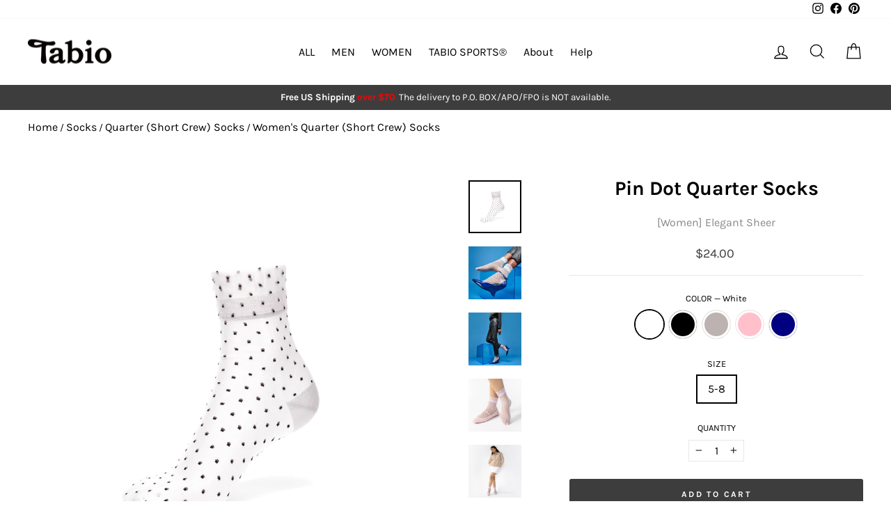

--- FILE ---
content_type: text/html; charset=utf-8
request_url: https://tabiousa.com/products/pin-dot-sheer-short-crew-socks
body_size: 53355
content:
<!doctype html>
<html class="no-js" lang="en" dir="ltr">
<head>
  <script id="pandectes-rules">   /* PANDECTES-GDPR: DO NOT MODIFY AUTO GENERATED CODE OF THIS SCRIPT */      window.PandectesSettings = {"store":{"id":22566055,"plan":"basic","theme":"Impulse_20230618","primaryLocale":"en","adminMode":false,"headless":false,"storefrontRootDomain":"","checkoutRootDomain":"","storefrontAccessToken":""},"tsPublished":1720653879,"declaration":{"showPurpose":false,"showProvider":false,"declIntroText":"We use cookies to optimize website functionality, analyze the performance, and provide personalized experience to you. Some cookies are essential to make the website operate and function correctly. Those cookies cannot be disabled. In this window you can manage your preference of cookies.","showDateGenerated":true},"language":{"languageMode":"Single","fallbackLanguage":"en","languageDetection":"browser","languagesSupported":[]},"texts":{"managed":{"headerText":{"en":"We respect your privacy"},"consentText":{"en":"This website uses cookies to ensure you get the best experience."},"dismissButtonText":{"en":"Ok"},"linkText":{"en":"Learn more"},"imprintText":{"en":"Imprint"},"preferencesButtonText":{"en":"Preferences"},"allowButtonText":{"en":"Accept"},"denyButtonText":{"en":"Decline"},"leaveSiteButtonText":{"en":"Leave this site"},"cookiePolicyText":{"en":"Cookie policy"},"preferencesPopupTitleText":{"en":"Manage consent preferences"},"preferencesPopupIntroText":{"en":"We use cookies to optimize website functionality, analyze the performance, and provide personalized experience to you. Some cookies are essential to make the website operate and function correctly. Those cookies cannot be disabled. In this window you can manage your preference of cookies."},"preferencesPopupCloseButtonText":{"en":"Close"},"preferencesPopupAcceptAllButtonText":{"en":"Accept all"},"preferencesPopupRejectAllButtonText":{"en":"Reject all"},"preferencesPopupSaveButtonText":{"en":"Save preferences"},"accessSectionTitleText":{"en":"Data portability"},"accessSectionParagraphText":{"en":"You have the right to request access to your data at any time."},"rectificationSectionTitleText":{"en":"Data Rectification"},"rectificationSectionParagraphText":{"en":"You have the right to request your data to be updated whenever you think it is appropriate."},"erasureSectionTitleText":{"en":"Right to be forgotten"},"erasureSectionParagraphText":{"en":"You have the right to ask all your data to be erased. After that, you will no longer be able to access your account."},"declIntroText":{"en":"We use cookies to optimize website functionality, analyze the performance, and provide personalized experience to you. Some cookies are essential to make the website operate and function correctly. Those cookies cannot be disabled. In this window you can manage your preference of cookies."}},"categories":{"strictlyNecessaryCookiesTitleText":{"en":"Strictly necessary cookies"},"functionalityCookiesTitleText":{"en":"Functional cookies"},"performanceCookiesTitleText":{"en":"Performance cookies"},"targetingCookiesTitleText":{"en":"Targeting cookies"},"unclassifiedCookiesTitleText":{"en":"Unclassified cookies"},"strictlyNecessaryCookiesDescriptionText":{"en":"These cookies are essential in order to enable you to move around the website and use its features, such as accessing secure areas of the website. The website cannot function properly without these cookies."},"functionalityCookiesDescriptionText":{"en":"These cookies enable the site to provide enhanced functionality and personalisation. They may be set by us or by third party providers whose services we have added to our pages. If you do not allow these cookies then some or all of these services may not function properly."},"performanceCookiesDescriptionText":{"en":"These cookies enable us to monitor and improve the performance of our website. For example, they allow us to count visits, identify traffic sources and see which parts of the site are most popular."},"targetingCookiesDescriptionText":{"en":"These cookies may be set through our site by our advertising partners. They may be used by those companies to build a profile of your interests and show you relevant adverts on other sites.    They do not store directly personal information, but are based on uniquely identifying your browser and internet device. If you do not allow these cookies, you will experience less targeted advertising."},"unclassifiedCookiesDescriptionText":{"en":"Unclassified cookies are cookies that we are in the process of classifying, together with the providers of individual cookies."}},"auto":{"declName":{"en":"Name"},"declPath":{"en":"Path"},"declType":{"en":"Type"},"declDomain":{"en":"Domain"},"declPurpose":{"en":"Purpose"},"declProvider":{"en":"Provider"},"declRetention":{"en":"Retention"},"declFirstParty":{"en":"First-party"},"declThirdParty":{"en":"Third-party"},"declSeconds":{"en":"seconds"},"declMinutes":{"en":"minutes"},"declHours":{"en":"hours"},"declDays":{"en":"days"},"declMonths":{"en":"months"},"declYears":{"en":"years"},"declSession":{"en":"Session"},"cookiesDetailsText":{"en":"Cookies details"},"preferencesPopupAlwaysAllowedText":{"en":"Always allowed"},"submitButton":{"en":"Submit"},"submittingButton":{"en":"Submitting..."},"cancelButton":{"en":"Cancel"},"guestsSupportInfoText":{"en":"Please login with your customer account to further proceed."},"guestsSupportEmailPlaceholder":{"en":"E-mail address"},"guestsSupportEmailValidationError":{"en":"Email is not valid"},"guestsSupportEmailSuccessTitle":{"en":"Thank you for your request"},"guestsSupportEmailFailureTitle":{"en":"A problem occurred"},"guestsSupportEmailSuccessMessage":{"en":"If you are registered as a customer of this store, you will soon receive an email with instructions on how to proceed."},"guestsSupportEmailFailureMessage":{"en":"Your request was not submitted. Please try again and if problem persists, contact store owner for assistance."},"confirmationSuccessTitle":{"en":"Your request is verified"},"confirmationFailureTitle":{"en":"A problem occurred"},"confirmationSuccessMessage":{"en":"We will soon get back to you as to your request."},"confirmationFailureMessage":{"en":"Your request was not verified. Please try again and if problem persists, contact store owner for assistance"},"consentSectionTitleText":{"en":"Your cookie consent"},"consentSectionNoConsentText":{"en":"You have not consented to the cookies policy of this website."},"consentSectionConsentedText":{"en":"You consented to the cookies policy of this website on"},"consentStatus":{"en":"Consent preference"},"consentDate":{"en":"Consent date"},"consentId":{"en":"Consent ID"},"consentSectionChangeConsentActionText":{"en":"Change consent preference"},"accessSectionGDPRRequestsActionText":{"en":"Data subject requests"},"accessSectionAccountInfoActionText":{"en":"Personal data"},"accessSectionOrdersRecordsActionText":{"en":"Orders"},"accessSectionDownloadReportActionText":{"en":"Request export"},"rectificationCommentPlaceholder":{"en":"Describe what you want to be updated"},"rectificationCommentValidationError":{"en":"Comment is required"},"rectificationSectionEditAccountActionText":{"en":"Request an update"},"erasureSectionRequestDeletionActionText":{"en":"Request personal data deletion"}}},"library":{"previewMode":false,"fadeInTimeout":0,"defaultBlocked":0,"showLink":true,"showImprintLink":false,"enabled":true,"cookie":{"name":"_pandectes_gdpr","expiryDays":365,"secure":true,"domain":""},"dismissOnScroll":false,"dismissOnWindowClick":false,"dismissOnTimeout":false,"palette":{"popup":{"background":"#FFFFFF","backgroundForCalculations":{"a":1,"b":255,"g":255,"r":255},"text":"#000000"},"button":{"background":"transparent","backgroundForCalculations":{"a":1,"b":255,"g":255,"r":255},"text":"#000000","textForCalculation":{"a":1,"b":0,"g":0,"r":0},"border":"#000000"}},"content":{"href":"https://tabio-usa.myshopify.com/policies/privacy-policy","imprintHref":"/","close":"&#10005;","target":"","logo":"<img class=\"cc-banner-logo\" height=\"40\" width=\"40\" src=\"https://cdn.shopify.com/s/files/1/2256/6055/t/58/assets/pandectes-logo.png?v=1710321900\" alt=\"Tabio USA\" />"},"window":"<div role=\"dialog\" aria-live=\"polite\" aria-label=\"cookieconsent\" aria-describedby=\"cookieconsent:desc\" id=\"pandectes-banner\" class=\"cc-window-wrapper cc-bottom-left-wrapper\"><div class=\"pd-cookie-banner-window cc-window {{classes}}\"><!--googleoff: all-->{{children}}<!--googleon: all--></div></div>","compliance":{"info":"<div class=\"cc-compliance cc-highlight\">{{dismiss}}</div>"},"type":"info","layouts":{"basic":"{{logo}}{{messagelink}}{{compliance}}{{close}}"},"position":"bottom-left","theme":"wired","revokable":false,"animateRevokable":false,"revokableReset":false,"revokableLogoUrl":"https://cdn.shopify.com/s/files/1/2256/6055/t/58/assets/pandectes-reopen-logo.png?v=1710321901","revokablePlacement":"bottom-left","revokableMarginHorizontal":15,"revokableMarginVertical":15,"static":false,"autoAttach":true,"hasTransition":true,"blacklistPage":[""],"elements":{"close":"<button aria-label=\"dismiss cookie message\" type=\"button\" tabindex=\"0\" class=\"cc-close\">{{close}}</button>","dismiss":"<button aria-label=\"dismiss cookie message\" type=\"button\" tabindex=\"0\" class=\"cc-btn cc-btn-decision cc-dismiss\">{{dismiss}}</button>","allow":"<button aria-label=\"allow cookies\" type=\"button\" tabindex=\"0\" class=\"cc-btn cc-btn-decision cc-allow\">{{allow}}</button>","deny":"<button aria-label=\"deny cookies\" type=\"button\" tabindex=\"0\" class=\"cc-btn cc-btn-decision cc-deny\">{{deny}}</button>","preferences":"<button aria-label=\"settings cookies\" tabindex=\"0\" type=\"button\" class=\"cc-btn cc-settings\" onclick=\"Pandectes.fn.openPreferences()\">{{preferences}}</button>"}},"geolocation":{"auOnly":false,"brOnly":false,"caOnly":false,"chOnly":false,"euOnly":false,"jpOnly":false,"nzOnly":false,"thOnly":false,"zaOnly":false,"canadaOnly":false,"globalVisibility":true},"dsr":{"guestsSupport":false,"accessSectionDownloadReportAuto":false},"banner":{"resetTs":1720653454,"extraCss":"        .cc-banner-logo {max-width: 24em!important;}    @media(min-width: 768px) {.cc-window.cc-floating{max-width: 24em!important;width: 24em!important;}}    .cc-message, .pd-cookie-banner-window .cc-header, .cc-logo {text-align: left}    .cc-window-wrapper{z-index: 2147483647;}    .cc-window{z-index: 2147483647;font-family: inherit;}    .pd-cookie-banner-window .cc-header{font-family: inherit;}    .pd-cp-ui{font-family: inherit; background-color: #FFFFFF;color:#000000;}    button.pd-cp-btn, a.pd-cp-btn{}    input + .pd-cp-preferences-slider{background-color: rgba(0, 0, 0, 0.3)}    .pd-cp-scrolling-section::-webkit-scrollbar{background-color: rgba(0, 0, 0, 0.3)}    input:checked + .pd-cp-preferences-slider{background-color: rgba(0, 0, 0, 1)}    .pd-cp-scrolling-section::-webkit-scrollbar-thumb {background-color: rgba(0, 0, 0, 1)}    .pd-cp-ui-close{color:#000000;}    .pd-cp-preferences-slider:before{background-color: #FFFFFF}    .pd-cp-title:before {border-color: #000000!important}    .pd-cp-preferences-slider{background-color:#000000}    .pd-cp-toggle{color:#000000!important}    @media(max-width:699px) {.pd-cp-ui-close-top svg {fill: #000000}}    .pd-cp-toggle:hover,.pd-cp-toggle:visited,.pd-cp-toggle:active{color:#000000!important}    .pd-cookie-banner-window {box-shadow: 0 0 18px rgb(0 0 0 / 20%);}  ","customJavascript":{"useButtons":true},"showPoweredBy":false,"revokableTrigger":false,"hybridStrict":false,"cookiesBlockedByDefault":"0","isActive":true,"implicitSavePreferences":false,"cookieIcon":false,"blockBots":false,"showCookiesDetails":true,"hasTransition":true,"blockingPage":false,"showOnlyLandingPage":false,"leaveSiteUrl":"https://www.google.com","linkRespectStoreLang":false},"cookies":{"0":[{"name":"secure_customer_sig","type":"http","domain":"tabiousa.com","path":"/","provider":"Shopify","firstParty":true,"retention":"1 year(s)","expires":1,"unit":"declYears","purpose":{"en":"Used in connection with customer login."}},{"name":"localization","type":"http","domain":"tabiousa.com","path":"/","provider":"Shopify","firstParty":true,"retention":"1 year(s)","expires":1,"unit":"declYears","purpose":{"en":"Shopify store localization"}},{"name":"cart_currency","type":"http","domain":"tabiousa.com","path":"/","provider":"Shopify","firstParty":true,"retention":"2 ","expires":2,"unit":"declSession","purpose":{"en":"The cookie is necessary for the secure checkout and payment function on the website. This function is provided by shopify.com."}},{"name":"_tracking_consent","type":"http","domain":".tabiousa.com","path":"/","provider":"Shopify","firstParty":true,"retention":"1 year(s)","expires":1,"unit":"declYears","purpose":{"en":"Tracking preferences."}},{"name":"_cmp_a","type":"http","domain":".tabiousa.com","path":"/","provider":"Shopify","firstParty":true,"retention":"1 day(s)","expires":1,"unit":"declDays","purpose":{"en":"Used for managing customer privacy settings."}},{"name":"wpm-test-cookie","type":"http","domain":"com","path":"/","provider":"Shopify","firstParty":false,"retention":"Session","expires":1,"unit":"declSeconds","purpose":{"en":"Used to ensure our systems are working correctly."}},{"name":"keep_alive","type":"http","domain":"tabiousa.com","path":"/","provider":"Shopify","firstParty":true,"retention":"30 minute(s)","expires":30,"unit":"declMinutes","purpose":{"en":"Used in connection with buyer localization."}},{"name":"shopify_pay_redirect","type":"http","domain":"tabiousa.com","path":"/","provider":"Shopify","firstParty":true,"retention":"1 hour(s)","expires":1,"unit":"declHours","purpose":{"en":"The cookie is necessary for the secure checkout and payment function on the website. This function is provided by shopify.com."}},{"name":"wpm-test-cookie","type":"http","domain":"tabiousa.com","path":"/","provider":"Shopify","firstParty":true,"retention":"Session","expires":1,"unit":"declSeconds","purpose":{"en":"Used to ensure our systems are working correctly."}},{"name":"_shopify_essential","type":"http","domain":"tabiousa.com","path":"/","provider":"Shopify","firstParty":true,"retention":"1 year(s)","expires":1,"unit":"declYears","purpose":{"en":"Used on the accounts page."}}],"1":[],"2":[{"name":"_shopify_y","type":"http","domain":".tabiousa.com","path":"/","provider":"Shopify","firstParty":true,"retention":"1 year(s)","expires":1,"unit":"declYears","purpose":{"en":"Shopify analytics."}},{"name":"_orig_referrer","type":"http","domain":".tabiousa.com","path":"/","provider":"Shopify","firstParty":true,"retention":"2 ","expires":2,"unit":"declSession","purpose":{"en":"Tracks landing pages."}},{"name":"_landing_page","type":"http","domain":".tabiousa.com","path":"/","provider":"Shopify","firstParty":true,"retention":"2 ","expires":2,"unit":"declSession","purpose":{"en":"Tracks landing pages."}},{"name":"_shopify_s","type":"http","domain":".tabiousa.com","path":"/","provider":"Shopify","firstParty":true,"retention":"30 minute(s)","expires":30,"unit":"declMinutes","purpose":{"en":"Shopify analytics."}},{"name":"_ga","type":"http","domain":".tabiousa.com","path":"/","provider":"Google","firstParty":true,"retention":"1 year(s)","expires":1,"unit":"declYears","purpose":{"en":"Cookie is set by Google Analytics with unknown functionality"}},{"name":"_shopify_sa_p","type":"http","domain":".tabiousa.com","path":"/","provider":"Shopify","firstParty":true,"retention":"30 minute(s)","expires":30,"unit":"declMinutes","purpose":{"en":"Shopify analytics relating to marketing & referrals."}},{"name":"_shopify_s","type":"http","domain":"com","path":"/","provider":"Shopify","firstParty":false,"retention":"Session","expires":1,"unit":"declSeconds","purpose":{"en":"Shopify analytics."}},{"name":"_shopify_sa_t","type":"http","domain":".tabiousa.com","path":"/","provider":"Shopify","firstParty":true,"retention":"30 minute(s)","expires":30,"unit":"declMinutes","purpose":{"en":"Shopify analytics relating to marketing & referrals."}},{"name":"_boomr_clss","type":"html_local","domain":"https://tabiousa.com","path":"/","provider":"Shopify","firstParty":true,"retention":"Persistent","expires":1,"unit":"declYears","purpose":{"en":"Used to monitor and optimize the performance of Shopify stores."}},{"name":"_ga_LT2TVR8F8G","type":"http","domain":".tabiousa.com","path":"/","provider":"Google","firstParty":true,"retention":"1 year(s)","expires":1,"unit":"declYears","purpose":{"en":""}},{"name":"_ga_ZRJBDHM6MJ","type":"http","domain":".tabiousa.com","path":"/","provider":"Google","firstParty":true,"retention":"1 year(s)","expires":1,"unit":"declYears","purpose":{"en":""}}],"4":[{"name":"_gcl_au","type":"http","domain":".tabiousa.com","path":"/","provider":"Google","firstParty":true,"retention":"3 month(s)","expires":3,"unit":"declMonths","purpose":{"en":"Cookie is placed by Google Tag Manager to track conversions."}},{"name":"__kla_id","type":"http","domain":"tabiousa.com","path":"/","provider":"Klaviyo","firstParty":true,"retention":"1 year(s)","expires":1,"unit":"declYears","purpose":{"en":"Tracks when someone clicks through a Klaviyo email to your website."}},{"name":"_fbp","type":"http","domain":".tabiousa.com","path":"/","provider":"Facebook","firstParty":true,"retention":"3 month(s)","expires":3,"unit":"declMonths","purpose":{"en":"Cookie is placed by Facebook to track visits across websites."}},{"name":"IDE","type":"http","domain":".doubleclick.net","path":"/","provider":"Google","firstParty":false,"retention":"1 year(s)","expires":1,"unit":"declYears","purpose":{"en":"To measure the visitors’ actions after they click through from an advert. Expires after 1 year."}},{"name":"lastExternalReferrerTime","type":"html_local","domain":"https://tabiousa.com","path":"/","provider":"Facebook","firstParty":true,"retention":"Persistent","expires":1,"unit":"declYears","purpose":{"en":"Contains the timestamp of the last update of the lastExternalReferrer cookie."}},{"name":"lastExternalReferrer","type":"html_local","domain":"https://tabiousa.com","path":"/","provider":"Facebook","firstParty":true,"retention":"Persistent","expires":1,"unit":"declYears","purpose":{"en":"Detects how the user reached the website by registering their last URL-address."}}],"8":[{"name":"test","type":"html_local","domain":"https://tabiousa.com","path":"/","provider":"Unknown","firstParty":true,"retention":"Persistent","expires":1,"unit":"declYears","purpose":{"en":""}},{"name":"session-storage-test","type":"html_session","domain":"https://tabiousa.com","path":"/","provider":"Unknown","firstParty":true,"retention":"Session","expires":1,"unit":"declYears","purpose":{"en":""}},{"name":"bugsnag-anonymous-id","type":"html_local","domain":"https://pay.shopify.com","path":"/","provider":"Unknown","firstParty":false,"retention":"Persistent","expires":1,"unit":"declYears","purpose":{"en":""}},{"name":"__cflb","type":"http","domain":"api2.hcaptcha.com","path":"/","provider":"Unknown","firstParty":false,"retention":"30 minute(s)","expires":30,"unit":"declMinutes","purpose":{"en":""}},{"name":"_kla_test","type":"html_local","domain":"https://tabiousa.com","path":"/","provider":"Unknown","firstParty":true,"retention":"Persistent","expires":1,"unit":"declYears","purpose":{"en":""}},{"name":"local-storage-test","type":"html_local","domain":"https://tabiousa.com","path":"/","provider":"Unknown","firstParty":true,"retention":"Persistent","expires":1,"unit":"declYears","purpose":{"en":""}},{"name":"test","type":"html_session","domain":"https://tabiousa.com","path":"/","provider":"Unknown","firstParty":true,"retention":"Session","expires":1,"unit":"declYears","purpose":{"en":""}}]},"blocker":{"isActive":false,"googleConsentMode":{"id":"","analyticsId":"","adwordsId":"","isActive":false,"adStorageCategory":4,"analyticsStorageCategory":2,"personalizationStorageCategory":1,"functionalityStorageCategory":1,"customEvent":false,"securityStorageCategory":0,"redactData":false,"urlPassthrough":false,"dataLayerProperty":"dataLayer","waitForUpdate":0,"useNativeChannel":false},"facebookPixel":{"id":"","isActive":false,"ldu":false},"rakuten":{"isActive":false,"cmp":false,"ccpa":false},"klaviyoIsActive":false,"gpcIsActive":false,"defaultBlocked":0,"patterns":{"whiteList":[],"blackList":{"1":[],"2":[],"4":[],"8":[]},"iframesWhiteList":[],"iframesBlackList":{"1":[],"2":[],"4":[],"8":[]},"beaconsWhiteList":[],"beaconsBlackList":{"1":[],"2":[],"4":[],"8":[]}}}}      !function(){"use strict";window.PandectesRules=window.PandectesRules||{},window.PandectesRules.manualBlacklist={1:[],2:[],4:[]},window.PandectesRules.blacklistedIFrames={1:[],2:[],4:[]},window.PandectesRules.blacklistedCss={1:[],2:[],4:[]},window.PandectesRules.blacklistedBeacons={1:[],2:[],4:[]};var e="javascript/blocked";function t(e){return new RegExp(e.replace(/[/\\.+?$()]/g,"\\$&").replace("*","(.*)"))}var n=function(e){var t=arguments.length>1&&void 0!==arguments[1]?arguments[1]:"log";new URLSearchParams(window.location.search).get("log")&&console[t]("PandectesRules: ".concat(e))};function a(e){var t=document.createElement("script");t.async=!0,t.src=e,document.head.appendChild(t)}function r(e,t){var n=Object.keys(e);if(Object.getOwnPropertySymbols){var a=Object.getOwnPropertySymbols(e);t&&(a=a.filter((function(t){return Object.getOwnPropertyDescriptor(e,t).enumerable}))),n.push.apply(n,a)}return n}function o(e){for(var t=1;t<arguments.length;t++){var n=null!=arguments[t]?arguments[t]:{};t%2?r(Object(n),!0).forEach((function(t){c(e,t,n[t])})):Object.getOwnPropertyDescriptors?Object.defineProperties(e,Object.getOwnPropertyDescriptors(n)):r(Object(n)).forEach((function(t){Object.defineProperty(e,t,Object.getOwnPropertyDescriptor(n,t))}))}return e}function i(e){var t=function(e,t){if("object"!=typeof e||!e)return e;var n=e[Symbol.toPrimitive];if(void 0!==n){var a=n.call(e,t||"default");if("object"!=typeof a)return a;throw new TypeError("@@toPrimitive must return a primitive value.")}return("string"===t?String:Number)(e)}(e,"string");return"symbol"==typeof t?t:t+""}function c(e,t,n){return(t=i(t))in e?Object.defineProperty(e,t,{value:n,enumerable:!0,configurable:!0,writable:!0}):e[t]=n,e}function s(e,t){return function(e){if(Array.isArray(e))return e}(e)||function(e,t){var n=null==e?null:"undefined"!=typeof Symbol&&e[Symbol.iterator]||e["@@iterator"];if(null!=n){var a,r,o,i,c=[],s=!0,l=!1;try{if(o=(n=n.call(e)).next,0===t){if(Object(n)!==n)return;s=!1}else for(;!(s=(a=o.call(n)).done)&&(c.push(a.value),c.length!==t);s=!0);}catch(e){l=!0,r=e}finally{try{if(!s&&null!=n.return&&(i=n.return(),Object(i)!==i))return}finally{if(l)throw r}}return c}}(e,t)||d(e,t)||function(){throw new TypeError("Invalid attempt to destructure non-iterable instance.\nIn order to be iterable, non-array objects must have a [Symbol.iterator]() method.")}()}function l(e){return function(e){if(Array.isArray(e))return u(e)}(e)||function(e){if("undefined"!=typeof Symbol&&null!=e[Symbol.iterator]||null!=e["@@iterator"])return Array.from(e)}(e)||d(e)||function(){throw new TypeError("Invalid attempt to spread non-iterable instance.\nIn order to be iterable, non-array objects must have a [Symbol.iterator]() method.")}()}function d(e,t){if(e){if("string"==typeof e)return u(e,t);var n=Object.prototype.toString.call(e).slice(8,-1);return"Object"===n&&e.constructor&&(n=e.constructor.name),"Map"===n||"Set"===n?Array.from(e):"Arguments"===n||/^(?:Ui|I)nt(?:8|16|32)(?:Clamped)?Array$/.test(n)?u(e,t):void 0}}function u(e,t){(null==t||t>e.length)&&(t=e.length);for(var n=0,a=new Array(t);n<t;n++)a[n]=e[n];return a}var f=window.PandectesRulesSettings||window.PandectesSettings,g=!(void 0===window.dataLayer||!Array.isArray(window.dataLayer)||!window.dataLayer.some((function(e){return"pandectes_full_scan"===e.event}))),p=function(){var e,t=arguments.length>0&&void 0!==arguments[0]?arguments[0]:"_pandectes_gdpr",n=("; "+document.cookie).split("; "+t+"=");if(n.length<2)e={};else{var a=n.pop().split(";");e=window.atob(a.shift())}var r=function(e){try{return JSON.parse(e)}catch(e){return!1}}(e);return!1!==r?r:e}(),y=f.banner.isActive,h=f.blocker,v=h.defaultBlocked,w=h.patterns,m=p&&null!==p.preferences&&void 0!==p.preferences?p.preferences:null,b=g?0:y?null===m?v:m:0,k={1:!(1&b),2:!(2&b),4:!(4&b)},_=w.blackList,S=w.whiteList,L=w.iframesBlackList,C=w.iframesWhiteList,A=w.beaconsBlackList,P=w.beaconsWhiteList,O={blackList:[],whiteList:[],iframesBlackList:{1:[],2:[],4:[],8:[]},iframesWhiteList:[],beaconsBlackList:{1:[],2:[],4:[],8:[]},beaconsWhiteList:[]};[1,2,4].map((function(e){var n;k[e]||((n=O.blackList).push.apply(n,l(_[e].length?_[e].map(t):[])),O.iframesBlackList[e]=L[e].length?L[e].map(t):[],O.beaconsBlackList[e]=A[e].length?A[e].map(t):[])})),O.whiteList=S.length?S.map(t):[],O.iframesWhiteList=C.length?C.map(t):[],O.beaconsWhiteList=P.length?P.map(t):[];var E={scripts:[],iframes:{1:[],2:[],4:[]},beacons:{1:[],2:[],4:[]},css:{1:[],2:[],4:[]}},B=function(t,n){return t&&(!n||n!==e)&&(!O.blackList||O.blackList.some((function(e){return e.test(t)})))&&(!O.whiteList||O.whiteList.every((function(e){return!e.test(t)})))},I=function(e,t){var n=O.iframesBlackList[t],a=O.iframesWhiteList;return e&&(!n||n.some((function(t){return t.test(e)})))&&(!a||a.every((function(t){return!t.test(e)})))},j=function(e,t){var n=O.beaconsBlackList[t],a=O.beaconsWhiteList;return e&&(!n||n.some((function(t){return t.test(e)})))&&(!a||a.every((function(t){return!t.test(e)})))},R=new MutationObserver((function(e){for(var t=0;t<e.length;t++)for(var n=e[t].addedNodes,a=0;a<n.length;a++){var r=n[a],o=r.dataset&&r.dataset.cookiecategory;if(1===r.nodeType&&"LINK"===r.tagName){var i=r.dataset&&r.dataset.href;if(i&&o)switch(o){case"functionality":case"C0001":E.css[1].push(i);break;case"performance":case"C0002":E.css[2].push(i);break;case"targeting":case"C0003":E.css[4].push(i)}}}})),T=new MutationObserver((function(t){for(var a=0;a<t.length;a++)for(var r=t[a].addedNodes,o=function(){var t=r[i],a=t.src||t.dataset&&t.dataset.src,o=t.dataset&&t.dataset.cookiecategory;if(1===t.nodeType&&"IFRAME"===t.tagName){if(a){var c=!1;I(a,1)||"functionality"===o||"C0001"===o?(c=!0,E.iframes[1].push(a)):I(a,2)||"performance"===o||"C0002"===o?(c=!0,E.iframes[2].push(a)):(I(a,4)||"targeting"===o||"C0003"===o)&&(c=!0,E.iframes[4].push(a)),c&&(t.removeAttribute("src"),t.setAttribute("data-src",a))}}else if(1===t.nodeType&&"IMG"===t.tagName){if(a){var s=!1;j(a,1)?(s=!0,E.beacons[1].push(a)):j(a,2)?(s=!0,E.beacons[2].push(a)):j(a,4)&&(s=!0,E.beacons[4].push(a)),s&&(t.removeAttribute("src"),t.setAttribute("data-src",a))}}else if(1===t.nodeType&&"SCRIPT"===t.tagName){var l=t.type,d=!1;if(B(a,l)?(n("rule blocked: ".concat(a)),d=!0):a&&o?n("manually blocked @ ".concat(o,": ").concat(a)):o&&n("manually blocked @ ".concat(o,": inline code")),d){E.scripts.push([t,l]),t.type=e;t.addEventListener("beforescriptexecute",(function n(a){t.getAttribute("type")===e&&a.preventDefault(),t.removeEventListener("beforescriptexecute",n)})),t.parentElement&&t.parentElement.removeChild(t)}}},i=0;i<r.length;i++)o()})),D=document.createElement,N={src:Object.getOwnPropertyDescriptor(HTMLScriptElement.prototype,"src"),type:Object.getOwnPropertyDescriptor(HTMLScriptElement.prototype,"type")};window.PandectesRules.unblockCss=function(e){var t=E.css[e]||[];t.length&&n("Unblocking CSS for ".concat(e)),t.forEach((function(e){var t=document.querySelector('link[data-href^="'.concat(e,'"]'));t.removeAttribute("data-href"),t.href=e})),E.css[e]=[]},window.PandectesRules.unblockIFrames=function(e){var t=E.iframes[e]||[];t.length&&n("Unblocking IFrames for ".concat(e)),O.iframesBlackList[e]=[],t.forEach((function(e){var t=document.querySelector('iframe[data-src^="'.concat(e,'"]'));t.removeAttribute("data-src"),t.src=e})),E.iframes[e]=[]},window.PandectesRules.unblockBeacons=function(e){var t=E.beacons[e]||[];t.length&&n("Unblocking Beacons for ".concat(e)),O.beaconsBlackList[e]=[],t.forEach((function(e){var t=document.querySelector('img[data-src^="'.concat(e,'"]'));t.removeAttribute("data-src"),t.src=e})),E.beacons[e]=[]},window.PandectesRules.unblockInlineScripts=function(e){var t=1===e?"functionality":2===e?"performance":"targeting",a=document.querySelectorAll('script[type="javascript/blocked"][data-cookiecategory="'.concat(t,'"]'));n("unblockInlineScripts: ".concat(a.length," in ").concat(t)),a.forEach((function(e){var t=document.createElement("script");t.type="text/javascript",e.hasAttribute("src")?t.src=e.getAttribute("src"):t.textContent=e.textContent,document.head.appendChild(t),e.parentNode.removeChild(e)}))},window.PandectesRules.unblockInlineCss=function(e){var t=1===e?"functionality":2===e?"performance":"targeting",a=document.querySelectorAll('link[data-cookiecategory="'.concat(t,'"]'));n("unblockInlineCss: ".concat(a.length," in ").concat(t)),a.forEach((function(e){e.href=e.getAttribute("data-href")}))},window.PandectesRules.unblock=function(e){e.length<1?(O.blackList=[],O.whiteList=[],O.iframesBlackList=[],O.iframesWhiteList=[]):(O.blackList&&(O.blackList=O.blackList.filter((function(t){return e.every((function(e){return"string"==typeof e?!t.test(e):e instanceof RegExp?t.toString()!==e.toString():void 0}))}))),O.whiteList&&(O.whiteList=[].concat(l(O.whiteList),l(e.map((function(e){if("string"==typeof e){var n=".*"+t(e)+".*";if(O.whiteList.every((function(e){return e.toString()!==n.toString()})))return new RegExp(n)}else if(e instanceof RegExp&&O.whiteList.every((function(t){return t.toString()!==e.toString()})))return e;return null})).filter(Boolean)))));var a=0;l(E.scripts).forEach((function(e,t){var n=s(e,2),r=n[0],o=n[1];if(function(e){var t=e.getAttribute("src");return O.blackList&&O.blackList.every((function(e){return!e.test(t)}))||O.whiteList&&O.whiteList.some((function(e){return e.test(t)}))}(r)){for(var i=document.createElement("script"),c=0;c<r.attributes.length;c++){var l=r.attributes[c];"src"!==l.name&&"type"!==l.name&&i.setAttribute(l.name,r.attributes[c].value)}i.setAttribute("src",r.src),i.setAttribute("type",o||"application/javascript"),document.head.appendChild(i),E.scripts.splice(t-a,1),a++}})),0==O.blackList.length&&0===O.iframesBlackList[1].length&&0===O.iframesBlackList[2].length&&0===O.iframesBlackList[4].length&&0===O.beaconsBlackList[1].length&&0===O.beaconsBlackList[2].length&&0===O.beaconsBlackList[4].length&&(n("Disconnecting observers"),T.disconnect(),R.disconnect())};var x=f.store,M=x.adminMode,U=x.headless,z=x.storefrontRootDomain,F=x.checkoutRootDomain,W=x.storefrontAccessToken,H=f.banner.isActive,q=f.blocker.defaultBlocked;H&&function(e){if(window.Shopify&&window.Shopify.customerPrivacy)e();else{var t=null;window.Shopify&&window.Shopify.loadFeatures&&window.Shopify.trackingConsent?e():t=setInterval((function(){window.Shopify&&window.Shopify.loadFeatures&&(clearInterval(t),window.Shopify.loadFeatures([{name:"consent-tracking-api",version:"0.1"}],(function(t){t?n("Shopify.customerPrivacy API - failed to load"):(n("shouldShowBanner() -> ".concat(window.Shopify.trackingConsent.shouldShowBanner()," | saleOfDataRegion() -> ").concat(window.Shopify.trackingConsent.saleOfDataRegion())),e())})))}),10)}}((function(){!function(){var e=window.Shopify.trackingConsent;if(!1!==e.shouldShowBanner()||null!==m||7!==q)try{var t=M&&!(window.Shopify&&window.Shopify.AdminBarInjector),a={preferences:!(1&b)||g||t,analytics:!(2&b)||g||t,marketing:!(4&b)||g||t};U&&(a.headlessStorefront=!0,a.storefrontRootDomain=null!=z&&z.length?z:window.location.hostname,a.checkoutRootDomain=null!=F&&F.length?F:"checkout.".concat(window.location.hostname),a.storefrontAccessToken=null!=W&&W.length?W:""),e.firstPartyMarketingAllowed()===a.marketing&&e.analyticsProcessingAllowed()===a.analytics&&e.preferencesProcessingAllowed()===a.preferences||e.setTrackingConsent(a,(function(e){e&&e.error?n("Shopify.customerPrivacy API - failed to setTrackingConsent"):n("setTrackingConsent(".concat(JSON.stringify(a),")"))}))}catch(e){n("Shopify.customerPrivacy API - exception")}}(),function(){if(U){var e=window.Shopify.trackingConsent,t=e.currentVisitorConsent();if(navigator.globalPrivacyControl&&""===t.sale_of_data){var a={sale_of_data:!1,headlessStorefront:!0};a.storefrontRootDomain=null!=z&&z.length?z:window.location.hostname,a.checkoutRootDomain=null!=F&&F.length?F:"checkout.".concat(window.location.hostname),a.storefrontAccessToken=null!=W&&W.length?W:"",e.setTrackingConsent(a,(function(e){e&&e.error?n("Shopify.customerPrivacy API - failed to setTrackingConsent({".concat(JSON.stringify(a),")")):n("setTrackingConsent(".concat(JSON.stringify(a),")"))}))}}}()}));var G=["AT","BE","BG","HR","CY","CZ","DK","EE","FI","FR","DE","GR","HU","IE","IT","LV","LT","LU","MT","NL","PL","PT","RO","SK","SI","ES","SE","GB","LI","NO","IS"],J=f.banner,V=J.isActive,K=J.hybridStrict,$=f.geolocation,Y=$.caOnly,Z=void 0!==Y&&Y,Q=$.euOnly,X=void 0!==Q&&Q,ee=$.brOnly,te=void 0!==ee&&ee,ne=$.jpOnly,ae=void 0!==ne&&ne,re=$.thOnly,oe=void 0!==re&&re,ie=$.chOnly,ce=void 0!==ie&&ie,se=$.zaOnly,le=void 0!==se&&se,de=$.canadaOnly,ue=void 0!==de&&de,fe=$.globalVisibility,ge=void 0===fe||fe,pe=f.blocker,ye=pe.defaultBlocked,he=void 0===ye?7:ye,ve=pe.googleConsentMode,we=ve.isActive,me=ve.customEvent,be=ve.id,ke=void 0===be?"":be,_e=ve.analyticsId,Se=void 0===_e?"":_e,Le=ve.adwordsId,Ce=void 0===Le?"":Le,Ae=ve.redactData,Pe=ve.urlPassthrough,Oe=ve.adStorageCategory,Ee=ve.analyticsStorageCategory,Be=ve.functionalityStorageCategory,Ie=ve.personalizationStorageCategory,je=ve.securityStorageCategory,Re=ve.dataLayerProperty,Te=void 0===Re?"dataLayer":Re,De=ve.waitForUpdate,Ne=void 0===De?0:De,xe=ve.useNativeChannel,Me=void 0!==xe&&xe;function Ue(){window[Te].push(arguments)}window[Te]=window[Te]||[];var ze,Fe,We={hasInitialized:!1,useNativeChannel:!1,ads_data_redaction:!1,url_passthrough:!1,data_layer_property:"dataLayer",storage:{ad_storage:"granted",ad_user_data:"granted",ad_personalization:"granted",analytics_storage:"granted",functionality_storage:"granted",personalization_storage:"granted",security_storage:"granted"}};if(V&&we){var He=he&Oe?"denied":"granted",qe=he&Ee?"denied":"granted",Ge=he&Be?"denied":"granted",Je=he&Ie?"denied":"granted",Ve=he&je?"denied":"granted";We.hasInitialized=!0,We.useNativeChannel=Me,We.url_passthrough=Pe,We.ads_data_redaction="denied"===He&&Ae,We.storage.ad_storage=He,We.storage.ad_user_data=He,We.storage.ad_personalization=He,We.storage.analytics_storage=qe,We.storage.functionality_storage=Ge,We.storage.personalization_storage=Je,We.storage.security_storage=Ve,We.data_layer_property=Te||"dataLayer",We.ads_data_redaction&&Ue("set","ads_data_redaction",We.ads_data_redaction),We.url_passthrough&&Ue("set","url_passthrough",We.url_passthrough),function(){!1===Me?console.log("Pandectes: Google Consent Mode (av2)"):console.log("Pandectes: Google Consent Mode (av2nc)");var e=b!==he?{wait_for_update:Ne||500}:Ne?{wait_for_update:Ne}:{};ge&&!K?Ue("consent","default",o(o({},We.storage),e)):(Ue("consent","default",o(o(o({},We.storage),e),{},{region:[].concat(l(X||K?G:[]),l(Z&&!K?["US-CA","US-VA","US-CT","US-UT","US-CO"]:[]),l(te&&!K?["BR"]:[]),l(ae&&!K?["JP"]:[]),l(ue&&!K?["CA"]:[]),l(oe&&!K?["TH"]:[]),l(ce&&!K?["CH"]:[]),l(le&&!K?["ZA"]:[]))})),Ue("consent","default",{ad_storage:"granted",ad_user_data:"granted",ad_personalization:"granted",analytics_storage:"granted",functionality_storage:"granted",personalization_storage:"granted",security_storage:"granted"}));if(null!==m){var t=b&Oe?"denied":"granted",n=b&Ee?"denied":"granted",r=b&Be?"denied":"granted",i=b&Ie?"denied":"granted",c=b&je?"denied":"granted";We.storage.ad_storage=t,We.storage.ad_user_data=t,We.storage.ad_personalization=t,We.storage.analytics_storage=n,We.storage.functionality_storage=r,We.storage.personalization_storage=i,We.storage.security_storage=c,Ue("consent","update",We.storage)}(ke.length||Se.length||Ce.length)&&(window[We.data_layer_property].push({"pandectes.start":(new Date).getTime(),event:"pandectes-rules.min.js"}),(Se.length||Ce.length)&&Ue("js",new Date));var s="https://www.googletagmanager.com";if(ke.length){var d=ke.split(",");window[We.data_layer_property].push({"gtm.start":(new Date).getTime(),event:"gtm.js"});for(var u=0;u<d.length;u++){var f="dataLayer"!==We.data_layer_property?"&l=".concat(We.data_layer_property):"";a("".concat(s,"/gtm.js?id=").concat(d[u].trim()).concat(f))}}if(Se.length)for(var g=Se.split(","),p=0;p<g.length;p++){var y=g[p].trim();y.length&&(a("".concat(s,"/gtag/js?id=").concat(y)),Ue("config",y,{send_page_view:!1}))}if(Ce.length)for(var h=Ce.split(","),v=0;v<h.length;v++){var w=h[v].trim();w.length&&(a("".concat(s,"/gtag/js?id=").concat(w)),Ue("config",w,{allow_enhanced_conversions:!0}))}}()}V&&me&&(Fe=7===(ze=b)?"deny":0===ze?"allow":"mixed",window[Te].push({event:"Pandectes_Consent_Update",pandectes_status:Fe,pandectes_categories:{C0000:"allow",C0001:k[1]?"allow":"deny",C0002:k[2]?"allow":"deny",C0003:k[4]?"allow":"deny"}}));var Ke=f.blocker,$e=Ke.klaviyoIsActive,Ye=Ke.googleConsentMode.adStorageCategory;$e&&window.addEventListener("PandectesEvent_OnConsent",(function(e){var t=e.detail.preferences;if(null!=t){var n=t&Ye?"denied":"granted";void 0!==window.klaviyo&&window.klaviyo.isIdentified()&&window.klaviyo.push(["identify",{ad_personalization:n,ad_user_data:n}])}})),f.banner.revokableTrigger&&window.addEventListener("PandectesEvent_OnInitialize",(function(){document.querySelectorAll('[href*="#reopenBanner"]').forEach((function(e){e.onclick=function(e){e.preventDefault(),window.Pandectes.fn.revokeConsent()}}))})),window.PandectesRules.gcm=We;var Ze=f.banner.isActive,Qe=f.blocker.isActive;n("Prefs: ".concat(b," | Banner: ").concat(Ze?"on":"off"," | Blocker: ").concat(Qe?"on":"off"));var Xe=null===m&&/\/checkouts\//.test(window.location.pathname);0!==b&&!1===g&&Qe&&!Xe&&(n("Blocker will execute"),document.createElement=function(){for(var t=arguments.length,n=new Array(t),a=0;a<t;a++)n[a]=arguments[a];if("script"!==n[0].toLowerCase())return D.bind?D.bind(document).apply(void 0,n):D;var r=D.bind(document).apply(void 0,n);try{Object.defineProperties(r,{src:o(o({},N.src),{},{set:function(t){B(t,r.type)&&N.type.set.call(this,e),N.src.set.call(this,t)}}),type:o(o({},N.type),{},{get:function(){var t=N.type.get.call(this);return t===e||B(this.src,t)?null:t},set:function(t){var n=B(r.src,r.type)?e:t;N.type.set.call(this,n)}})}),r.setAttribute=function(t,n){if("type"===t){var a=B(r.src,r.type)?e:n;N.type.set.call(r,a)}else"src"===t?(B(n,r.type)&&N.type.set.call(r,e),N.src.set.call(r,n)):HTMLScriptElement.prototype.setAttribute.call(r,t,n)}}catch(e){console.warn("Yett: unable to prevent script execution for script src ",r.src,".\n",'A likely cause would be because you are using a third-party browser extension that monkey patches the "document.createElement" function.')}return r},T.observe(document.documentElement,{childList:!0,subtree:!0}),R.observe(document.documentElement,{childList:!0,subtree:!0}))}();
</script>

  
    
    
    
    
    
  
  

<meta name="google-site-verification" content="aIvis_HyD1Skqmsz6DEjsn2WTha_iznm-POuHPQQRu0" />
<!-- Google Tag Manager -->
<script>(function(w,d,s,l,i){w[l]=w[l]||[];w[l].push({'gtm.start':
new Date().getTime(),event:'gtm.js'});var f=d.getElementsByTagName(s)[0],
j=d.createElement(s),dl=l!='dataLayer'?'&l='+l:'';j.async=true;j.src=
'https://www.googletagmanager.com/gtm.js?id='+i+dl;f.parentNode.insertBefore(j,f);
})(window,document,'script','dataLayer','GTM-K55XDDH');</script>
<!-- End Google Tag Manager -->
	
  <meta charset="utf-8">
  <meta http-equiv="X-UA-Compatible" content="IE=edge,chrome=1">
  <meta name="viewport" content="width=device-width,initial-scale=1">
  <meta name="theme-color" content="#3d3d3d">
  <link rel="canonical" href="https://tabiousa.com/products/pin-dot-sheer-short-crew-socks">
  <link rel="preconnect" href="https://cdn.shopify.com" crossorigin>
  <link rel="preconnect" href="https://fonts.shopifycdn.com" crossorigin>
  <link rel="dns-prefetch" href="https://productreviews.shopifycdn.com">
  <link rel="dns-prefetch" href="https://ajax.googleapis.com">
  <link rel="dns-prefetch" href="https://maps.googleapis.com">
  <link rel="dns-prefetch" href="https://maps.gstatic.com"><link rel="shortcut icon" href="//tabiousa.com/cdn/shop/files/favicon_32x32.jpg?v=1613766819" type="image/png" /><title>Women&#39;s Pin Dot Sheer Quarter (Short Crew) Socks &ndash; Tabio USA</title>
<meta name="description" content="With the design of the sheer and pin dot pattern up to the toe, the Pin Dot Quarter (Short Crew) Socks are perfect for sandals and open toe pumps. They are thin and fit your foot well. Enjoy summer socks outfits!!Sheer fabric is delicate. We recommend you wash sheer socks according to our Socks Care instruction in a wa"><meta property="og:site_name" content="Tabio USA">
  <meta property="og:url" content="https://tabiousa.com/products/pin-dot-sheer-short-crew-socks">
  <meta property="og:title" content="Pin Dot Quarter Socks">
  <meta property="og:type" content="product">
  <meta property="og:description" content="With the design of the sheer and pin dot pattern up to the toe, the Pin Dot Quarter (Short Crew) Socks are perfect for sandals and open toe pumps. They are thin and fit your foot well. Enjoy summer socks outfits!!Sheer fabric is delicate. We recommend you wash sheer socks according to our Socks Care instruction in a wa"><meta property="og:image" content="http://tabiousa.com/cdn/shop/files/021131981_01_1573.jpg?v=1764556448">
    <meta property="og:image:secure_url" content="https://tabiousa.com/cdn/shop/files/021131981_01_1573.jpg?v=1764556448">
    <meta property="og:image:width" content="2000">
    <meta property="og:image:height" content="2000"><meta name="twitter:site" content="@">
  <meta name="twitter:card" content="summary_large_image">
  <meta name="twitter:title" content="Pin Dot Quarter Socks">
  <meta name="twitter:description" content="With the design of the sheer and pin dot pattern up to the toe, the Pin Dot Quarter (Short Crew) Socks are perfect for sandals and open toe pumps. They are thin and fit your foot well. Enjoy summer socks outfits!!Sheer fabric is delicate. We recommend you wash sheer socks according to our Socks Care instruction in a wa">
<style data-shopify>
  @font-face {
  font-family: Karla;
  font-weight: 700;
  font-style: normal;
  src: url("//tabiousa.com/cdn/fonts/karla/karla_n7.4358a847d4875593d69cfc3f8cc0b44c17b3ed03.woff2") format("woff2"),
       url("//tabiousa.com/cdn/fonts/karla/karla_n7.96e322f6d76ce794f25fa29e55d6997c3fb656b6.woff") format("woff");
}

  @font-face {
  font-family: Karla;
  font-weight: 400;
  font-style: normal;
  src: url("//tabiousa.com/cdn/fonts/karla/karla_n4.40497e07df527e6a50e58fb17ef1950c72f3e32c.woff2") format("woff2"),
       url("//tabiousa.com/cdn/fonts/karla/karla_n4.e9f6f9de321061073c6bfe03c28976ba8ce6ee18.woff") format("woff");
}


  @font-face {
  font-family: Karla;
  font-weight: 700;
  font-style: normal;
  src: url("//tabiousa.com/cdn/fonts/karla/karla_n7.4358a847d4875593d69cfc3f8cc0b44c17b3ed03.woff2") format("woff2"),
       url("//tabiousa.com/cdn/fonts/karla/karla_n7.96e322f6d76ce794f25fa29e55d6997c3fb656b6.woff") format("woff");
}

  @font-face {
  font-family: Karla;
  font-weight: 400;
  font-style: italic;
  src: url("//tabiousa.com/cdn/fonts/karla/karla_i4.2086039c16bcc3a78a72a2f7b471e3c4a7f873a6.woff2") format("woff2"),
       url("//tabiousa.com/cdn/fonts/karla/karla_i4.7b9f59841a5960c16fa2a897a0716c8ebb183221.woff") format("woff");
}

  @font-face {
  font-family: Karla;
  font-weight: 700;
  font-style: italic;
  src: url("//tabiousa.com/cdn/fonts/karla/karla_i7.fe031cd65d6e02906286add4f6dda06afc2615f0.woff2") format("woff2"),
       url("//tabiousa.com/cdn/fonts/karla/karla_i7.816d4949fa7f7d79314595d7003eda5b44e959e3.woff") format("woff");
}

</style><link href="//tabiousa.com/cdn/shop/t/58/assets/theme.css?v=56447362574684792621711350961" rel="stylesheet" type="text/css" media="all" />
  <link href="//tabiousa.com/cdn/shop/t/58/assets/custom-fonts.css?v=83687321017249781141705853332" rel="stylesheet" type="text/css" media="all" />
  <link href="//tabiousa.com/cdn/shop/t/58/assets/sub.css?v=25280612870946851831709994368" rel="stylesheet" type="text/css" media="all" />
  <link href="//tabiousa.com/cdn/shop/t/58/assets/ksk.css?v=70212275997237769651756388371" rel="stylesheet" type="text/css" media="all" />
<style data-shopify>:root {
    --typeHeaderPrimary: Karla;
    --typeHeaderFallback: sans-serif;
    --typeHeaderSize: 33px;
    --typeHeaderWeight: 700;
    --typeHeaderLineHeight: 1.2;
    --typeHeaderSpacing: 0.0em;

    --typeBasePrimary:Karla;
    --typeBaseFallback:sans-serif;
    --typeBaseSize: 16px;
    --typeBaseWeight: 400;
    --typeBaseSpacing: 0.0em;
    --typeBaseLineHeight: 1.2;
    --typeBaselineHeightMinus01: 1.1;

    --typeCollectionTitle: 21px;

    --iconWeight: 3px;
    --iconLinecaps: miter;

    
        --buttonRadius: 3px;
    

    --colorGridOverlayOpacity: 0.1;
    }

    .placeholder-content {
    background-image: linear-gradient(100deg, #ffffff 40%, #f7f7f7 63%, #ffffff 79%);
    }</style><script>
    document.documentElement.className = document.documentElement.className.replace('no-js', 'js');

    window.theme = window.theme || {};
    theme.routes = {
      home: "/",
      cart: "/cart.js",
      cartPage: "/cart",
      cartAdd: "/cart/add.js",
      cartChange: "/cart/change.js",
      search: "/search",
      predictiveSearch: "/search/suggest"
    };
    theme.strings = {
      soldOut: "Sold Out",
      unavailable: "Unavailable",
      inStockLabel: "In stock, ready to ship",
      oneStockLabel: "Low stock - [count] item left",
      otherStockLabel: "Low stock - [count] items left",
      willNotShipUntil: "Ready to ship [date]",
      willBeInStockAfter: "Back in stock [date]",
      waitingForStock: "Inventory on the way",
      savePrice: "Save [saved_amount]",
      cartEmpty: "Your cart is currently empty.",
      cartTermsConfirmation: "You must agree with the terms and conditions of sales to check out",
      searchCollections: "Collections",
      searchPages: "Pages",
      searchArticles: "Articles",
      productFrom: "from ",
      maxQuantity: "You can only have [quantity] of [title] in your cart."
    };
    theme.settings = {
      cartType: "page",
      isCustomerTemplate: false,
      moneyFormat: "${{amount}}",
      saveType: "dollar",
      productImageSize: "natural",
      productImageCover: false,
      predictiveSearch: false,
      predictiveSearchType: null,
      predictiveSearchVendor: false,
      predictiveSearchPrice: false,
      quickView: false,
      themeName: 'Impulse',
      themeVersion: "7.4.0"
    };
  </script>

  <script>window.performance && window.performance.mark && window.performance.mark('shopify.content_for_header.start');</script><meta name="google-site-verification" content="Rx3wj5aSBGHx-v727DVwavMb-KoUa2CzpZ3spdJchI8">
<meta id="shopify-digital-wallet" name="shopify-digital-wallet" content="/22566055/digital_wallets/dialog">
<meta name="shopify-checkout-api-token" content="5c27878682cb9c643bc2789b75220fca">
<meta id="in-context-paypal-metadata" data-shop-id="22566055" data-venmo-supported="false" data-environment="production" data-locale="en_US" data-paypal-v4="true" data-currency="USD">
<link rel="alternate" type="application/json+oembed" href="https://tabiousa.com/products/pin-dot-sheer-short-crew-socks.oembed">
<script async="async" src="/checkouts/internal/preloads.js?locale=en-US"></script>
<link rel="preconnect" href="https://shop.app" crossorigin="anonymous">
<script async="async" src="https://shop.app/checkouts/internal/preloads.js?locale=en-US&shop_id=22566055" crossorigin="anonymous"></script>
<script id="apple-pay-shop-capabilities" type="application/json">{"shopId":22566055,"countryCode":"JP","currencyCode":"USD","merchantCapabilities":["supports3DS"],"merchantId":"gid:\/\/shopify\/Shop\/22566055","merchantName":"Tabio USA","requiredBillingContactFields":["postalAddress","email","phone"],"requiredShippingContactFields":["postalAddress","email","phone"],"shippingType":"shipping","supportedNetworks":["visa","masterCard","amex","jcb","discover"],"total":{"type":"pending","label":"Tabio USA","amount":"1.00"},"shopifyPaymentsEnabled":true,"supportsSubscriptions":true}</script>
<script id="shopify-features" type="application/json">{"accessToken":"5c27878682cb9c643bc2789b75220fca","betas":["rich-media-storefront-analytics"],"domain":"tabiousa.com","predictiveSearch":true,"shopId":22566055,"locale":"en"}</script>
<script>var Shopify = Shopify || {};
Shopify.shop = "tabio-usa.myshopify.com";
Shopify.locale = "en";
Shopify.currency = {"active":"USD","rate":"1.0"};
Shopify.country = "US";
Shopify.theme = {"name":"Impulse_20230618","id":165076894008,"schema_name":"Impulse","schema_version":"7.4.0","theme_store_id":857,"role":"main"};
Shopify.theme.handle = "null";
Shopify.theme.style = {"id":null,"handle":null};
Shopify.cdnHost = "tabiousa.com/cdn";
Shopify.routes = Shopify.routes || {};
Shopify.routes.root = "/";</script>
<script type="module">!function(o){(o.Shopify=o.Shopify||{}).modules=!0}(window);</script>
<script>!function(o){function n(){var o=[];function n(){o.push(Array.prototype.slice.apply(arguments))}return n.q=o,n}var t=o.Shopify=o.Shopify||{};t.loadFeatures=n(),t.autoloadFeatures=n()}(window);</script>
<script>
  window.ShopifyPay = window.ShopifyPay || {};
  window.ShopifyPay.apiHost = "shop.app\/pay";
  window.ShopifyPay.redirectState = null;
</script>
<script id="shop-js-analytics" type="application/json">{"pageType":"product"}</script>
<script defer="defer" async type="module" src="//tabiousa.com/cdn/shopifycloud/shop-js/modules/v2/client.init-shop-cart-sync_C5BV16lS.en.esm.js"></script>
<script defer="defer" async type="module" src="//tabiousa.com/cdn/shopifycloud/shop-js/modules/v2/chunk.common_CygWptCX.esm.js"></script>
<script type="module">
  await import("//tabiousa.com/cdn/shopifycloud/shop-js/modules/v2/client.init-shop-cart-sync_C5BV16lS.en.esm.js");
await import("//tabiousa.com/cdn/shopifycloud/shop-js/modules/v2/chunk.common_CygWptCX.esm.js");

  window.Shopify.SignInWithShop?.initShopCartSync?.({"fedCMEnabled":true,"windoidEnabled":true});

</script>
<script>
  window.Shopify = window.Shopify || {};
  if (!window.Shopify.featureAssets) window.Shopify.featureAssets = {};
  window.Shopify.featureAssets['shop-js'] = {"shop-cart-sync":["modules/v2/client.shop-cart-sync_ZFArdW7E.en.esm.js","modules/v2/chunk.common_CygWptCX.esm.js"],"init-fed-cm":["modules/v2/client.init-fed-cm_CmiC4vf6.en.esm.js","modules/v2/chunk.common_CygWptCX.esm.js"],"shop-button":["modules/v2/client.shop-button_tlx5R9nI.en.esm.js","modules/v2/chunk.common_CygWptCX.esm.js"],"shop-cash-offers":["modules/v2/client.shop-cash-offers_DOA2yAJr.en.esm.js","modules/v2/chunk.common_CygWptCX.esm.js","modules/v2/chunk.modal_D71HUcav.esm.js"],"init-windoid":["modules/v2/client.init-windoid_sURxWdc1.en.esm.js","modules/v2/chunk.common_CygWptCX.esm.js"],"shop-toast-manager":["modules/v2/client.shop-toast-manager_ClPi3nE9.en.esm.js","modules/v2/chunk.common_CygWptCX.esm.js"],"init-shop-email-lookup-coordinator":["modules/v2/client.init-shop-email-lookup-coordinator_B8hsDcYM.en.esm.js","modules/v2/chunk.common_CygWptCX.esm.js"],"init-shop-cart-sync":["modules/v2/client.init-shop-cart-sync_C5BV16lS.en.esm.js","modules/v2/chunk.common_CygWptCX.esm.js"],"avatar":["modules/v2/client.avatar_BTnouDA3.en.esm.js"],"pay-button":["modules/v2/client.pay-button_FdsNuTd3.en.esm.js","modules/v2/chunk.common_CygWptCX.esm.js"],"init-customer-accounts":["modules/v2/client.init-customer-accounts_DxDtT_ad.en.esm.js","modules/v2/client.shop-login-button_C5VAVYt1.en.esm.js","modules/v2/chunk.common_CygWptCX.esm.js","modules/v2/chunk.modal_D71HUcav.esm.js"],"init-shop-for-new-customer-accounts":["modules/v2/client.init-shop-for-new-customer-accounts_ChsxoAhi.en.esm.js","modules/v2/client.shop-login-button_C5VAVYt1.en.esm.js","modules/v2/chunk.common_CygWptCX.esm.js","modules/v2/chunk.modal_D71HUcav.esm.js"],"shop-login-button":["modules/v2/client.shop-login-button_C5VAVYt1.en.esm.js","modules/v2/chunk.common_CygWptCX.esm.js","modules/v2/chunk.modal_D71HUcav.esm.js"],"init-customer-accounts-sign-up":["modules/v2/client.init-customer-accounts-sign-up_CPSyQ0Tj.en.esm.js","modules/v2/client.shop-login-button_C5VAVYt1.en.esm.js","modules/v2/chunk.common_CygWptCX.esm.js","modules/v2/chunk.modal_D71HUcav.esm.js"],"shop-follow-button":["modules/v2/client.shop-follow-button_Cva4Ekp9.en.esm.js","modules/v2/chunk.common_CygWptCX.esm.js","modules/v2/chunk.modal_D71HUcav.esm.js"],"checkout-modal":["modules/v2/client.checkout-modal_BPM8l0SH.en.esm.js","modules/v2/chunk.common_CygWptCX.esm.js","modules/v2/chunk.modal_D71HUcav.esm.js"],"lead-capture":["modules/v2/client.lead-capture_Bi8yE_yS.en.esm.js","modules/v2/chunk.common_CygWptCX.esm.js","modules/v2/chunk.modal_D71HUcav.esm.js"],"shop-login":["modules/v2/client.shop-login_D6lNrXab.en.esm.js","modules/v2/chunk.common_CygWptCX.esm.js","modules/v2/chunk.modal_D71HUcav.esm.js"],"payment-terms":["modules/v2/client.payment-terms_CZxnsJam.en.esm.js","modules/v2/chunk.common_CygWptCX.esm.js","modules/v2/chunk.modal_D71HUcav.esm.js"]};
</script>
<script>(function() {
  var isLoaded = false;
  function asyncLoad() {
    if (isLoaded) return;
    isLoaded = true;
    var urls = ["https:\/\/d23dclunsivw3h.cloudfront.net\/redirect-app.js?shop=tabio-usa.myshopify.com","https:\/\/contactform.hulkapps.com\/skeletopapp.js?shop=tabio-usa.myshopify.com","\/\/www.powr.io\/powr.js?powr-token=tabio-usa.myshopify.com\u0026external-type=shopify\u0026shop=tabio-usa.myshopify.com","https:\/\/fblogin.zifyapp.com\/js\/frontend\/scripttag-v1.js?shop=tabio-usa.myshopify.com","https:\/\/static.klaviyo.com\/onsite\/js\/klaviyo.js?company_id=SsGS8R\u0026shop=tabio-usa.myshopify.com","\/\/cdn.shopify.com\/proxy\/d7e62a1dbe134410c98c01333eb0d1f48631fd26c5da03a9b71d673b8ef40575\/s.pandect.es\/scripts\/pandectes-core.js?shop=tabio-usa.myshopify.com\u0026sp-cache-control=cHVibGljLCBtYXgtYWdlPTkwMA"];
    for (var i = 0; i < urls.length; i++) {
      var s = document.createElement('script');
      s.type = 'text/javascript';
      s.async = true;
      s.src = urls[i];
      var x = document.getElementsByTagName('script')[0];
      x.parentNode.insertBefore(s, x);
    }
  };
  if(window.attachEvent) {
    window.attachEvent('onload', asyncLoad);
  } else {
    window.addEventListener('load', asyncLoad, false);
  }
})();</script>
<script id="__st">var __st={"a":22566055,"offset":-28800,"reqid":"f64c28ed-3f3e-4337-ad04-dd7a45db3644-1768761675","pageurl":"tabiousa.com\/products\/pin-dot-sheer-short-crew-socks","u":"015df09afe05","p":"product","rtyp":"product","rid":6565160779887};</script>
<script>window.ShopifyPaypalV4VisibilityTracking = true;</script>
<script id="captcha-bootstrap">!function(){'use strict';const t='contact',e='account',n='new_comment',o=[[t,t],['blogs',n],['comments',n],[t,'customer']],c=[[e,'customer_login'],[e,'guest_login'],[e,'recover_customer_password'],[e,'create_customer']],r=t=>t.map((([t,e])=>`form[action*='/${t}']:not([data-nocaptcha='true']) input[name='form_type'][value='${e}']`)).join(','),a=t=>()=>t?[...document.querySelectorAll(t)].map((t=>t.form)):[];function s(){const t=[...o],e=r(t);return a(e)}const i='password',u='form_key',d=['recaptcha-v3-token','g-recaptcha-response','h-captcha-response',i],f=()=>{try{return window.sessionStorage}catch{return}},m='__shopify_v',_=t=>t.elements[u];function p(t,e,n=!1){try{const o=window.sessionStorage,c=JSON.parse(o.getItem(e)),{data:r}=function(t){const{data:e,action:n}=t;return t[m]||n?{data:e,action:n}:{data:t,action:n}}(c);for(const[e,n]of Object.entries(r))t.elements[e]&&(t.elements[e].value=n);n&&o.removeItem(e)}catch(o){console.error('form repopulation failed',{error:o})}}const l='form_type',E='cptcha';function T(t){t.dataset[E]=!0}const w=window,h=w.document,L='Shopify',v='ce_forms',y='captcha';let A=!1;((t,e)=>{const n=(g='f06e6c50-85a8-45c8-87d0-21a2b65856fe',I='https://cdn.shopify.com/shopifycloud/storefront-forms-hcaptcha/ce_storefront_forms_captcha_hcaptcha.v1.5.2.iife.js',D={infoText:'Protected by hCaptcha',privacyText:'Privacy',termsText:'Terms'},(t,e,n)=>{const o=w[L][v],c=o.bindForm;if(c)return c(t,g,e,D).then(n);var r;o.q.push([[t,g,e,D],n]),r=I,A||(h.body.append(Object.assign(h.createElement('script'),{id:'captcha-provider',async:!0,src:r})),A=!0)});var g,I,D;w[L]=w[L]||{},w[L][v]=w[L][v]||{},w[L][v].q=[],w[L][y]=w[L][y]||{},w[L][y].protect=function(t,e){n(t,void 0,e),T(t)},Object.freeze(w[L][y]),function(t,e,n,w,h,L){const[v,y,A,g]=function(t,e,n){const i=e?o:[],u=t?c:[],d=[...i,...u],f=r(d),m=r(i),_=r(d.filter((([t,e])=>n.includes(e))));return[a(f),a(m),a(_),s()]}(w,h,L),I=t=>{const e=t.target;return e instanceof HTMLFormElement?e:e&&e.form},D=t=>v().includes(t);t.addEventListener('submit',(t=>{const e=I(t);if(!e)return;const n=D(e)&&!e.dataset.hcaptchaBound&&!e.dataset.recaptchaBound,o=_(e),c=g().includes(e)&&(!o||!o.value);(n||c)&&t.preventDefault(),c&&!n&&(function(t){try{if(!f())return;!function(t){const e=f();if(!e)return;const n=_(t);if(!n)return;const o=n.value;o&&e.removeItem(o)}(t);const e=Array.from(Array(32),(()=>Math.random().toString(36)[2])).join('');!function(t,e){_(t)||t.append(Object.assign(document.createElement('input'),{type:'hidden',name:u})),t.elements[u].value=e}(t,e),function(t,e){const n=f();if(!n)return;const o=[...t.querySelectorAll(`input[type='${i}']`)].map((({name:t})=>t)),c=[...d,...o],r={};for(const[a,s]of new FormData(t).entries())c.includes(a)||(r[a]=s);n.setItem(e,JSON.stringify({[m]:1,action:t.action,data:r}))}(t,e)}catch(e){console.error('failed to persist form',e)}}(e),e.submit())}));const S=(t,e)=>{t&&!t.dataset[E]&&(n(t,e.some((e=>e===t))),T(t))};for(const o of['focusin','change'])t.addEventListener(o,(t=>{const e=I(t);D(e)&&S(e,y())}));const B=e.get('form_key'),M=e.get(l),P=B&&M;t.addEventListener('DOMContentLoaded',(()=>{const t=y();if(P)for(const e of t)e.elements[l].value===M&&p(e,B);[...new Set([...A(),...v().filter((t=>'true'===t.dataset.shopifyCaptcha))])].forEach((e=>S(e,t)))}))}(h,new URLSearchParams(w.location.search),n,t,e,['guest_login'])})(!0,!0)}();</script>
<script integrity="sha256-4kQ18oKyAcykRKYeNunJcIwy7WH5gtpwJnB7kiuLZ1E=" data-source-attribution="shopify.loadfeatures" defer="defer" src="//tabiousa.com/cdn/shopifycloud/storefront/assets/storefront/load_feature-a0a9edcb.js" crossorigin="anonymous"></script>
<script crossorigin="anonymous" defer="defer" src="//tabiousa.com/cdn/shopifycloud/storefront/assets/shopify_pay/storefront-65b4c6d7.js?v=20250812"></script>
<script data-source-attribution="shopify.dynamic_checkout.dynamic.init">var Shopify=Shopify||{};Shopify.PaymentButton=Shopify.PaymentButton||{isStorefrontPortableWallets:!0,init:function(){window.Shopify.PaymentButton.init=function(){};var t=document.createElement("script");t.src="https://tabiousa.com/cdn/shopifycloud/portable-wallets/latest/portable-wallets.en.js",t.type="module",document.head.appendChild(t)}};
</script>
<script data-source-attribution="shopify.dynamic_checkout.buyer_consent">
  function portableWalletsHideBuyerConsent(e){var t=document.getElementById("shopify-buyer-consent"),n=document.getElementById("shopify-subscription-policy-button");t&&n&&(t.classList.add("hidden"),t.setAttribute("aria-hidden","true"),n.removeEventListener("click",e))}function portableWalletsShowBuyerConsent(e){var t=document.getElementById("shopify-buyer-consent"),n=document.getElementById("shopify-subscription-policy-button");t&&n&&(t.classList.remove("hidden"),t.removeAttribute("aria-hidden"),n.addEventListener("click",e))}window.Shopify?.PaymentButton&&(window.Shopify.PaymentButton.hideBuyerConsent=portableWalletsHideBuyerConsent,window.Shopify.PaymentButton.showBuyerConsent=portableWalletsShowBuyerConsent);
</script>
<script data-source-attribution="shopify.dynamic_checkout.cart.bootstrap">document.addEventListener("DOMContentLoaded",(function(){function t(){return document.querySelector("shopify-accelerated-checkout-cart, shopify-accelerated-checkout")}if(t())Shopify.PaymentButton.init();else{new MutationObserver((function(e,n){t()&&(Shopify.PaymentButton.init(),n.disconnect())})).observe(document.body,{childList:!0,subtree:!0})}}));
</script>
<link id="shopify-accelerated-checkout-styles" rel="stylesheet" media="screen" href="https://tabiousa.com/cdn/shopifycloud/portable-wallets/latest/accelerated-checkout-backwards-compat.css" crossorigin="anonymous">
<style id="shopify-accelerated-checkout-cart">
        #shopify-buyer-consent {
  margin-top: 1em;
  display: inline-block;
  width: 100%;
}

#shopify-buyer-consent.hidden {
  display: none;
}

#shopify-subscription-policy-button {
  background: none;
  border: none;
  padding: 0;
  text-decoration: underline;
  font-size: inherit;
  cursor: pointer;
}

#shopify-subscription-policy-button::before {
  box-shadow: none;
}

      </style>

<script>window.performance && window.performance.mark && window.performance.mark('shopify.content_for_header.end');</script>

  <script src="//tabiousa.com/cdn/shop/t/58/assets/vendor-scripts-v11.js" defer="defer"></script>
  <script src="https://code.jquery.com/jquery-1.12.4.min.js"></script><script src="//tabiousa.com/cdn/shop/t/58/assets/theme.js?v=66447858802808184731709647752" defer="defer"></script>

<script>window.is_hulkpo_installed=false</script>





<!-- BEGIN app block: shopify://apps/ta-labels-badges/blocks/bss-pl-config-data/91bfe765-b604-49a1-805e-3599fa600b24 --><script
    id='bss-pl-config-data'
>
	let TAE_StoreId = "9507";
	if (typeof BSS_PL == 'undefined' || TAE_StoreId !== "") {
  		var BSS_PL = {};
		BSS_PL.storeId = 9507;
		BSS_PL.currentPlan = "five_usd";
		BSS_PL.apiServerProduction = "https://product-labels.tech-arms.io";
		BSS_PL.publicAccessToken = "e0d2e3f71aaca9d1b355bd5373f0756c";
		BSS_PL.customerTags = "null";
		BSS_PL.customerId = "null";
		BSS_PL.storeIdCustomOld = 10678;
		BSS_PL.storeIdOldWIthPriority = 12200;
		BSS_PL.storeIdOptimizeAppendLabel = 59637
		BSS_PL.optimizeCodeIds = null; 
		BSS_PL.extendedFeatureIds = null;
		BSS_PL.integration = {"laiReview":{"status":0,"config":[]}};
		BSS_PL.settingsData  = {};
		BSS_PL.configProductMetafields = [];
		BSS_PL.configVariantMetafields = [];
		
		BSS_PL.configData = [].concat({"id":120839,"name":"Pop","priority":0,"enable_priority":0,"enable":1,"pages":"1,2,4,7","related_product_tag":null,"first_image_tags":null,"img_url":"","public_img_url":"","position":2,"apply":0,"product_type":2,"exclude_products":null,"collection_image_type":null,"product":"","variant":"","collection":"","exclude_product_ids":"","collection_image":"","inventory":0,"tags":"pop","excludeTags":"","vendors":"","from_price":null,"to_price":null,"domain_id":9507,"locations":"","enable_allowed_countries":false,"locales":"","enable_allowed_locales":false,"enable_visibility_date":false,"from_date":null,"to_date":null,"enable_discount_range":0,"discount_type":1,"discount_from":null,"discount_to":null,"label_text":"POP","label_text_color":"#000000","label_text_background_color":{"type":"hex","value":"#ffffffff"},"label_text_font_size":12,"label_text_no_image":1,"label_text_in_stock":"In Stock","label_text_out_stock":"Sold out","label_shadow":{"blur":"0","h_offset":0,"v_offset":0},"label_opacity":82,"topBottom_padding":4,"border_radius":"0px 0px 0px 0px","border_style":null,"border_size":null,"border_color":null,"label_shadow_color":"#ffffff","label_text_style":0,"label_text_font_family":null,"label_text_font_url":null,"customer_label_preview_image":"https://cdn.shopify.com/s/files/1/2256/6055/products/image_png383128854.png?v=1618209853","label_preview_image":"https://cdn.shopify.com/s/files/1/2256/6055/products/image_png383128854.png?v=1618209853","label_text_enable":1,"customer_tags":"","exclude_customer_tags":"","customer_type":"allcustomers","exclude_customers":null,"label_on_image":"2","label_type":1,"badge_type":0,"custom_selector":null,"margin":{"type":"px","value":{"top":0,"left":0,"right":0,"bottom":0}},"mobile_margin":{"type":"px","value":{"top":0,"left":0,"right":0,"bottom":0}},"margin_top":3,"margin_bottom":0,"mobile_height_label":18,"mobile_width_label":44,"mobile_font_size_label":12,"emoji":null,"emoji_position":null,"transparent_background":"0","custom_page":null,"check_custom_page":false,"include_custom_page":null,"check_include_custom_page":false,"margin_left":3,"instock":null,"price_range_from":null,"price_range_to":null,"enable_price_range":0,"enable_product_publish":0,"customer_selected_product":null,"selected_product":null,"product_publish_from":null,"product_publish_to":null,"enable_countdown_timer":0,"option_format_countdown":0,"countdown_time":null,"option_end_countdown":0,"start_day_countdown":null,"countdown_type":1,"countdown_daily_from_time":null,"countdown_daily_to_time":null,"countdown_interval_start_time":null,"countdown_interval_length":null,"countdown_interval_break_length":null,"public_url_s3":"","enable_visibility_period":0,"visibility_period":1,"createdAt":"2024-06-06T01:26:37.000Z","customer_ids":"","exclude_customer_ids":"","angle":0,"toolTipText":"","label_shape":"rectangle","label_shape_type":1,"mobile_fixed_percent_label":"fixed","desktop_width_label":44,"desktop_height_label":18,"desktop_fixed_percent_label":"fixed","mobile_position":2,"desktop_label_unlimited_top":0,"desktop_label_unlimited_left":0,"mobile_label_unlimited_top":0,"mobile_label_unlimited_left":0,"mobile_margin_top":3,"mobile_margin_left":4,"mobile_config_label_enable":null,"mobile_default_config":1,"mobile_margin_bottom":0,"enable_fixed_time":0,"fixed_time":"[{\"name\":\"Sunday\",\"selected\":false,\"allDay\":false,\"timeStart\":\"00:00\",\"timeEnd\":\"23:59\",\"disabledAllDay\":true,\"disabledTime\":true},{\"name\":\"Monday\",\"selected\":false,\"allDay\":false,\"timeStart\":\"00:00\",\"timeEnd\":\"23:59\",\"disabledAllDay\":true,\"disabledTime\":true},{\"name\":\"Tuesday\",\"selected\":false,\"allDay\":false,\"timeStart\":\"00:00\",\"timeEnd\":\"23:59\",\"disabledAllDay\":true,\"disabledTime\":true},{\"name\":\"Wednesday\",\"selected\":false,\"allDay\":false,\"timeStart\":\"00:00\",\"timeEnd\":\"23:59\",\"disabledAllDay\":true,\"disabledTime\":true},{\"name\":\"Thursday\",\"selected\":false,\"allDay\":false,\"timeStart\":\"00:00\",\"timeEnd\":\"23:59\",\"disabledAllDay\":true,\"disabledTime\":true},{\"name\":\"Friday\",\"selected\":false,\"allDay\":false,\"timeStart\":\"00:00\",\"timeEnd\":\"23:59\",\"disabledAllDay\":true,\"disabledTime\":true},{\"name\":\"Saturday\",\"selected\":false,\"allDay\":false,\"timeStart\":\"00:00\",\"timeEnd\":\"23:59\",\"disabledAllDay\":true,\"disabledTime\":true}]","statusLabelHoverText":0,"labelHoverTextLink":{"url":"","is_open_in_newtab":true},"labelAltText":"","statusLabelAltText":0,"enable_badge_stock":0,"badge_stock_style":1,"badge_stock_config":null,"enable_multi_badge":null,"animation_type":0,"animation_duration":2,"animation_repeat_option":0,"animation_repeat":0,"desktop_show_badges":1,"mobile_show_badges":1,"desktop_show_labels":1,"mobile_show_labels":1,"label_text_unlimited_stock":"Unlimited Stock","img_plan_id":0,"label_badge_type":"text","deletedAt":null,"desktop_lock_aspect_ratio":false,"mobile_lock_aspect_ratio":false,"img_aspect_ratio":1,"preview_board_width":408,"preview_board_height":408,"set_size_on_mobile":true,"set_position_on_mobile":true,"set_margin_on_mobile":true,"from_stock":0,"to_stock":0,"condition_product_title":"{\"enable\":false,\"type\":1,\"content\":\"\"}","conditions_apply_type":"{}","public_font_url":null,"font_size_ratio":null,"group_ids":null,"metafields":null,"no_ratio_height":false,"updatedAt":"2024-06-06T02:17:54.000Z","multipleBadge":null,"translations":[],"label_id":120839,"label_text_id":120839,"bg_style":"solid"},{"id":15651,"name":"New","priority":0,"enable_priority":0,"enable":1,"pages":"1,2,4,7","related_product_tag":null,"first_image_tags":null,"img_url":"","public_img_url":"","position":2,"apply":0,"product_type":2,"exclude_products":null,"collection_image_type":null,"product":"","variant":"","collection":"","exclude_product_ids":"","collection_image":"","inventory":0,"tags":"New","excludeTags":"","vendors":"","from_price":null,"to_price":null,"domain_id":9507,"locations":"","enable_allowed_countries":false,"locales":"","enable_allowed_locales":false,"enable_visibility_date":false,"from_date":null,"to_date":null,"enable_discount_range":0,"discount_type":1,"discount_from":null,"discount_to":null,"label_text":"New","label_text_color":"#000000","label_text_background_color":{"type":"hex","value":"#ffffffff"},"label_text_font_size":12,"label_text_no_image":1,"label_text_in_stock":"In Stock","label_text_out_stock":"Sold out","label_shadow":{"blur":"0","h_offset":0,"v_offset":0},"label_opacity":82,"topBottom_padding":4,"border_radius":"0px 0px 0px 0px","border_style":null,"border_size":null,"border_color":null,"label_shadow_color":"#ffffff","label_text_style":0,"label_text_font_family":null,"label_text_font_url":null,"customer_label_preview_image":"https://cdn.shopify.com/s/files/1/2256/6055/products/image_png383128854.png?v=1618209853","label_preview_image":"https://cdn.shopify.com/s/files/1/2256/6055/products/image_png383128854.png?v=1618209853","label_text_enable":1,"customer_tags":"","exclude_customer_tags":"","customer_type":"allcustomers","exclude_customers":null,"label_on_image":"2","label_type":1,"badge_type":0,"custom_selector":null,"margin":{"type":"px","value":{"top":0,"left":0,"right":0,"bottom":0}},"mobile_margin":{"type":"px","value":{"top":0,"left":0,"right":0,"bottom":0}},"margin_top":3,"margin_bottom":0,"mobile_height_label":18,"mobile_width_label":44,"mobile_font_size_label":12,"emoji":null,"emoji_position":null,"transparent_background":"0","custom_page":null,"check_custom_page":false,"include_custom_page":null,"check_include_custom_page":false,"margin_left":100,"instock":null,"price_range_from":null,"price_range_to":null,"enable_price_range":0,"enable_product_publish":0,"customer_selected_product":null,"selected_product":null,"product_publish_from":null,"product_publish_to":null,"enable_countdown_timer":0,"option_format_countdown":0,"countdown_time":null,"option_end_countdown":0,"start_day_countdown":null,"countdown_type":1,"countdown_daily_from_time":null,"countdown_daily_to_time":null,"countdown_interval_start_time":null,"countdown_interval_length":null,"countdown_interval_break_length":null,"public_url_s3":"","enable_visibility_period":0,"visibility_period":1,"createdAt":"2021-05-11T01:22:59.000Z","customer_ids":"","exclude_customer_ids":"","angle":0,"toolTipText":"","label_shape":"rectangle","label_shape_type":1,"mobile_fixed_percent_label":"fixed","desktop_width_label":44,"desktop_height_label":18,"desktop_fixed_percent_label":"fixed","mobile_position":2,"desktop_label_unlimited_top":3,"desktop_label_unlimited_left":89.4484,"mobile_label_unlimited_top":3,"mobile_label_unlimited_left":89.4484,"mobile_margin_top":3,"mobile_margin_left":100,"mobile_config_label_enable":null,"mobile_default_config":1,"mobile_margin_bottom":0,"enable_fixed_time":0,"fixed_time":"[{\"name\":\"Sunday\",\"selected\":false,\"allDay\":false,\"timeStart\":\"00:00\",\"timeEnd\":\"23:59\",\"disabledAllDay\":true,\"disabledTime\":true},{\"name\":\"Monday\",\"selected\":false,\"allDay\":false,\"timeStart\":\"00:00\",\"timeEnd\":\"23:59\",\"disabledAllDay\":true,\"disabledTime\":true},{\"name\":\"Tuesday\",\"selected\":false,\"allDay\":false,\"timeStart\":\"00:00\",\"timeEnd\":\"23:59\",\"disabledAllDay\":true,\"disabledTime\":true},{\"name\":\"Wednesday\",\"selected\":false,\"allDay\":false,\"timeStart\":\"00:00\",\"timeEnd\":\"23:59\",\"disabledAllDay\":true,\"disabledTime\":true},{\"name\":\"Thursday\",\"selected\":false,\"allDay\":false,\"timeStart\":\"00:00\",\"timeEnd\":\"23:59\",\"disabledAllDay\":true,\"disabledTime\":true},{\"name\":\"Friday\",\"selected\":false,\"allDay\":false,\"timeStart\":\"00:00\",\"timeEnd\":\"23:59\",\"disabledAllDay\":true,\"disabledTime\":true},{\"name\":\"Saturday\",\"selected\":false,\"allDay\":false,\"timeStart\":\"00:00\",\"timeEnd\":\"23:59\",\"disabledAllDay\":true,\"disabledTime\":true}]","statusLabelHoverText":0,"labelHoverTextLink":{"url":"","is_open_in_newtab":true},"labelAltText":"","statusLabelAltText":0,"enable_badge_stock":0,"badge_stock_style":1,"badge_stock_config":null,"enable_multi_badge":null,"animation_type":0,"animation_duration":2,"animation_repeat_option":0,"animation_repeat":0,"desktop_show_badges":1,"mobile_show_badges":1,"desktop_show_labels":1,"mobile_show_labels":1,"label_text_unlimited_stock":"Unlimited Stock","img_plan_id":0,"label_badge_type":"text","deletedAt":null,"desktop_lock_aspect_ratio":false,"mobile_lock_aspect_ratio":false,"img_aspect_ratio":1,"preview_board_width":417,"preview_board_height":447,"set_size_on_mobile":true,"set_position_on_mobile":true,"set_margin_on_mobile":true,"from_stock":0,"to_stock":0,"condition_product_title":"{\"enable\":false,\"type\":1,\"content\":\"\"}","conditions_apply_type":"{\"discount\":1,\"price\":1,\"inventory\":1}","public_font_url":null,"font_size_ratio":null,"group_ids":null,"metafields":null,"no_ratio_height":false,"updatedAt":"2024-12-03T08:01:40.000Z","multipleBadge":null,"translations":[],"label_id":15651,"label_text_id":15651,"bg_style":"solid"},{"id":14674,"name":"Best Seller","priority":0,"enable_priority":0,"enable":1,"pages":"1,2,4,7","related_product_tag":null,"first_image_tags":null,"img_url":"","public_img_url":"","position":2,"apply":0,"product_type":2,"exclude_products":null,"collection_image_type":null,"product":"","variant":"","collection":"","exclude_product_ids":"","collection_image":"","inventory":0,"tags":"Best","excludeTags":"","vendors":"","from_price":null,"to_price":null,"domain_id":9507,"locations":"","enable_allowed_countries":false,"locales":"","enable_allowed_locales":false,"enable_visibility_date":false,"from_date":null,"to_date":null,"enable_discount_range":0,"discount_type":1,"discount_from":null,"discount_to":null,"label_text":"Best%20Seller","label_text_color":"#000000","label_text_background_color":{"type":"hex","value":"#ffffffff"},"label_text_font_size":12,"label_text_no_image":1,"label_text_in_stock":"In Stock","label_text_out_stock":"Sold out","label_shadow":{"blur":"0","h_offset":0,"v_offset":0},"label_opacity":70,"topBottom_padding":4,"border_radius":"0px 0px 0px 0px","border_style":null,"border_size":null,"border_color":null,"label_shadow_color":"#ffffff","label_text_style":0,"label_text_font_family":null,"label_text_font_url":null,"customer_label_preview_image":"/static/adminhtml/images/sample.jpg","label_preview_image":"/static/adminhtml/images/sample.jpg","label_text_enable":1,"customer_tags":"","exclude_customer_tags":"","customer_type":"allcustomers","exclude_customers":null,"label_on_image":"2","label_type":1,"badge_type":0,"custom_selector":null,"margin":{"type":"px","value":{"top":0,"left":0,"right":0,"bottom":0}},"mobile_margin":{"type":"px","value":{"top":0,"left":0,"right":0,"bottom":0}},"margin_top":3,"margin_bottom":0,"mobile_height_label":18,"mobile_width_label":72,"mobile_font_size_label":12,"emoji":null,"emoji_position":null,"transparent_background":null,"custom_page":null,"check_custom_page":false,"include_custom_page":null,"check_include_custom_page":false,"margin_left":100,"instock":null,"price_range_from":null,"price_range_to":null,"enable_price_range":0,"enable_product_publish":0,"customer_selected_product":null,"selected_product":null,"product_publish_from":null,"product_publish_to":null,"enable_countdown_timer":0,"option_format_countdown":0,"countdown_time":null,"option_end_countdown":0,"start_day_countdown":null,"countdown_type":1,"countdown_daily_from_time":null,"countdown_daily_to_time":null,"countdown_interval_start_time":null,"countdown_interval_length":null,"countdown_interval_break_length":null,"public_url_s3":"","enable_visibility_period":0,"visibility_period":1,"createdAt":"2021-04-27T08:31:58.000Z","customer_ids":"","exclude_customer_ids":"","angle":0,"toolTipText":"","label_shape":"rectangle","label_shape_type":1,"mobile_fixed_percent_label":"fixed","desktop_width_label":72,"desktop_height_label":18,"desktop_fixed_percent_label":"fixed","mobile_position":2,"desktop_label_unlimited_top":0,"desktop_label_unlimited_left":0,"mobile_label_unlimited_top":0,"mobile_label_unlimited_left":0,"mobile_margin_top":3,"mobile_margin_left":100,"mobile_config_label_enable":null,"mobile_default_config":1,"mobile_margin_bottom":0,"enable_fixed_time":0,"fixed_time":"[{\"name\":\"Sunday\",\"selected\":false,\"allDay\":false,\"timeStart\":\"00:00\",\"timeEnd\":\"23:59\",\"disabledAllDay\":true,\"disabledTime\":true},{\"name\":\"Monday\",\"selected\":false,\"allDay\":false,\"timeStart\":\"00:00\",\"timeEnd\":\"23:59\",\"disabledAllDay\":true,\"disabledTime\":true},{\"name\":\"Tuesday\",\"selected\":false,\"allDay\":false,\"timeStart\":\"00:00\",\"timeEnd\":\"23:59\",\"disabledAllDay\":true,\"disabledTime\":true},{\"name\":\"Wednesday\",\"selected\":false,\"allDay\":false,\"timeStart\":\"00:00\",\"timeEnd\":\"23:59\",\"disabledAllDay\":true,\"disabledTime\":true},{\"name\":\"Thursday\",\"selected\":false,\"allDay\":false,\"timeStart\":\"00:00\",\"timeEnd\":\"23:59\",\"disabledAllDay\":true,\"disabledTime\":true},{\"name\":\"Friday\",\"selected\":false,\"allDay\":false,\"timeStart\":\"00:00\",\"timeEnd\":\"23:59\",\"disabledAllDay\":true,\"disabledTime\":true},{\"name\":\"Saturday\",\"selected\":false,\"allDay\":false,\"timeStart\":\"00:00\",\"timeEnd\":\"23:59\",\"disabledAllDay\":true,\"disabledTime\":true}]","statusLabelHoverText":0,"labelHoverTextLink":{"url":"","is_open_in_newtab":true},"labelAltText":"","statusLabelAltText":0,"enable_badge_stock":0,"badge_stock_style":1,"badge_stock_config":null,"enable_multi_badge":null,"animation_type":0,"animation_duration":2,"animation_repeat_option":0,"animation_repeat":0,"desktop_show_badges":1,"mobile_show_badges":1,"desktop_show_labels":1,"mobile_show_labels":1,"label_text_unlimited_stock":"Unlimited Stock","img_plan_id":0,"label_badge_type":null,"deletedAt":null,"desktop_lock_aspect_ratio":false,"mobile_lock_aspect_ratio":false,"img_aspect_ratio":null,"preview_board_width":null,"preview_board_height":null,"set_size_on_mobile":true,"set_position_on_mobile":true,"set_margin_on_mobile":true,"from_stock":0,"to_stock":0,"condition_product_title":"{\"enable\":false,\"type\":1,\"content\":\"\"}","conditions_apply_type":"{}","public_font_url":null,"font_size_ratio":null,"group_ids":null,"metafields":null,"no_ratio_height":false,"updatedAt":"2023-11-24T05:34:15.000Z","multipleBadge":null,"translations":[],"label_id":14674,"label_text_id":14674,"bg_style":"solid"},{"id":14673,"name":"Sustainable","priority":0,"enable_priority":0,"enable":1,"pages":"1,2,4,7","related_product_tag":null,"first_image_tags":null,"img_url":"","public_img_url":"","position":0,"apply":0,"product_type":2,"exclude_products":null,"collection_image_type":null,"product":"","variant":"","collection":"","exclude_product_ids":"","collection_image":"","inventory":0,"tags":"SDGs","excludeTags":"","vendors":"","from_price":null,"to_price":null,"domain_id":9507,"locations":"","enable_allowed_countries":false,"locales":"","enable_allowed_locales":false,"enable_visibility_date":false,"from_date":null,"to_date":null,"enable_discount_range":0,"discount_type":1,"discount_from":null,"discount_to":null,"label_text":"Sustainable","label_text_color":"#ffffff","label_text_background_color":{"type":"hex","value":"#008000ff"},"label_text_font_size":12,"label_text_no_image":1,"label_text_in_stock":"In Stock","label_text_out_stock":"Sold out","label_shadow":{"blur":"0","h_offset":0,"v_offset":0},"label_opacity":75,"topBottom_padding":4,"border_radius":"0px 0px 0px 0px","border_style":null,"border_size":null,"border_color":null,"label_shadow_color":"#808080","label_text_style":0,"label_text_font_family":null,"label_text_font_url":null,"customer_label_preview_image":"/static/adminhtml/images/sample.jpg","label_preview_image":"/static/adminhtml/images/sample.jpg","label_text_enable":1,"customer_tags":"","exclude_customer_tags":"","customer_type":"allcustomers","exclude_customers":null,"label_on_image":"2","label_type":1,"badge_type":0,"custom_selector":null,"margin":{"type":"px","value":{"top":0,"left":0,"right":0,"bottom":0}},"mobile_margin":{"type":"px","value":{"top":0,"left":0,"right":0,"bottom":0}},"margin_top":97,"margin_bottom":0,"mobile_height_label":18,"mobile_width_label":84,"mobile_font_size_label":12,"emoji":null,"emoji_position":null,"transparent_background":null,"custom_page":null,"check_custom_page":false,"include_custom_page":null,"check_include_custom_page":false,"margin_left":100,"instock":null,"price_range_from":null,"price_range_to":null,"enable_price_range":0,"enable_product_publish":0,"customer_selected_product":null,"selected_product":null,"product_publish_from":null,"product_publish_to":null,"enable_countdown_timer":0,"option_format_countdown":0,"countdown_time":null,"option_end_countdown":0,"start_day_countdown":null,"countdown_type":1,"countdown_daily_from_time":null,"countdown_daily_to_time":null,"countdown_interval_start_time":null,"countdown_interval_length":null,"countdown_interval_break_length":null,"public_url_s3":"","enable_visibility_period":0,"visibility_period":1,"createdAt":"2021-04-27T08:28:02.000Z","customer_ids":"","exclude_customer_ids":"","angle":0,"toolTipText":"","label_shape":"rectangle","label_shape_type":1,"mobile_fixed_percent_label":"fixed","desktop_width_label":84,"desktop_height_label":18,"desktop_fixed_percent_label":"fixed","mobile_position":0,"desktop_label_unlimited_top":95.9732,"desktop_label_unlimited_left":79.8561,"mobile_label_unlimited_top":95.9732,"mobile_label_unlimited_left":79.8561,"mobile_margin_top":85,"mobile_margin_left":100,"mobile_config_label_enable":null,"mobile_default_config":1,"mobile_margin_bottom":0,"enable_fixed_time":0,"fixed_time":"[{\"name\":\"Sunday\",\"selected\":false,\"allDay\":false,\"timeStart\":\"00:00\",\"timeEnd\":\"23:59\",\"disabledAllDay\":true,\"disabledTime\":true},{\"name\":\"Monday\",\"selected\":false,\"allDay\":false,\"timeStart\":\"00:00\",\"timeEnd\":\"23:59\",\"disabledAllDay\":true,\"disabledTime\":true},{\"name\":\"Tuesday\",\"selected\":false,\"allDay\":false,\"timeStart\":\"00:00\",\"timeEnd\":\"23:59\",\"disabledAllDay\":true,\"disabledTime\":true},{\"name\":\"Wednesday\",\"selected\":false,\"allDay\":false,\"timeStart\":\"00:00\",\"timeEnd\":\"23:59\",\"disabledAllDay\":true,\"disabledTime\":true},{\"name\":\"Thursday\",\"selected\":false,\"allDay\":false,\"timeStart\":\"00:00\",\"timeEnd\":\"23:59\",\"disabledAllDay\":true,\"disabledTime\":true},{\"name\":\"Friday\",\"selected\":false,\"allDay\":false,\"timeStart\":\"00:00\",\"timeEnd\":\"23:59\",\"disabledAllDay\":true,\"disabledTime\":true},{\"name\":\"Saturday\",\"selected\":false,\"allDay\":false,\"timeStart\":\"00:00\",\"timeEnd\":\"23:59\",\"disabledAllDay\":true,\"disabledTime\":true}]","statusLabelHoverText":0,"labelHoverTextLink":{"url":"","is_open_in_newtab":true},"labelAltText":"","statusLabelAltText":0,"enable_badge_stock":0,"badge_stock_style":1,"badge_stock_config":null,"enable_multi_badge":null,"animation_type":0,"animation_duration":2,"animation_repeat_option":0,"animation_repeat":0,"desktop_show_badges":1,"mobile_show_badges":1,"desktop_show_labels":1,"mobile_show_labels":1,"label_text_unlimited_stock":"Unlimited Stock","img_plan_id":0,"label_badge_type":"text","deletedAt":null,"desktop_lock_aspect_ratio":false,"mobile_lock_aspect_ratio":false,"img_aspect_ratio":1,"preview_board_width":417,"preview_board_height":447,"set_size_on_mobile":true,"set_position_on_mobile":true,"set_margin_on_mobile":true,"from_stock":0,"to_stock":0,"condition_product_title":"{\"enable\":false,\"type\":1,\"content\":\"\"}","conditions_apply_type":"{\"discount\":1,\"price\":1,\"inventory\":1}","public_font_url":null,"font_size_ratio":null,"group_ids":null,"metafields":null,"no_ratio_height":false,"updatedAt":"2025-01-14T00:51:11.000Z","multipleBadge":null,"translations":[],"label_id":14673,"label_text_id":14673,"bg_style":"solid"},);

		
		BSS_PL.configDataBanner = [].concat();

		
		BSS_PL.configDataPopup = [].concat();

		
		BSS_PL.configDataLabelGroup = [].concat();
		
		
		BSS_PL.collectionID = ``;
		BSS_PL.collectionHandle = ``;
		BSS_PL.collectionTitle = ``;

		
		BSS_PL.conditionConfigData = [].concat();
	}
</script>



    <script id='fixBugForStore9507'>
		
function bssFixSupportElementImageLazyLoad($, img, parent, page) {
  img = $(parent).find('.grid-product__image-mask');
  if (page == 'products' && $(parent).hasClass('photo-zoom-link')) {
    img = $(parent).closest('.product__main-photos.aos-init.aos-animate');
  }

  // fix for theme Impulse
  if($(parent).hasClass('grid__item-image-wrapper')) {
    img = $(parent).find('.grid-product__image-mask');
  }
  
  return img;
}

function bssFixSupportAppendHtmlLabel($, BSS_PL, parent, page, htmlLabel) {
  let appended = false;

  if (page == 'products' && $(parent).hasClass('photo-zoom-link')) {
    let tmp = $(parent).closest('.product__main-photos.aos-init.aos-animate');
    if (!tmp.find('.bss_pl_img').length) {
      tmp.prepend(htmlLabel);
    }
    appended = true;
  }

  if ($(parent).hasClass('grid-product__content')) {
    //fix for tabiosa(ducduong)
    let trueParent = $(parent).find('.grid-product__image-mask');
    if (trueParent.length > 0) {
      trueParent.prepend(htmlLabel);
      appended = true;
    }
  }

  // fix for theme Impulse
  if(page == 'products' && $(parent).hasClass('aos-init') && $(parent).closest('.product-main-slide').length) {
    $(parent).append(htmlLabel);
    appended = true;
  }

  if($(parent).hasClass('grid__item-image-wrapper')) {
    $(parent).find('.grid-product__image-mask').append(htmlLabel);
    appended = true;
  }
  return appended;
}

function bssFixSupportTimeoutWithSpecificPage($, BSS_PL, timeout, page) {
  timeout = 2000;
  return timeout;
}

function bssFixSupportFirstImageLabel($, page, parent, labeledParent, index, isActive) {
  // fix for theme Impulse
  if(page == 'products' && $(parent).hasClass('aos-init') && $(parent).closest('.product-main-slide').length) {
    if (
      labeledParent.get(index) !== undefined &&
      labeledParent.get(index) != null &&
      labeledParent.get(index).includes('aos-init')
    ) {
      isActive = false;
    } else {
      labeledParent.set(index, ['aos-init']);
    }
  }
  return isActive;
}

function bssFixSupportElementImage($, img, parent, page) {
  // fix for theme Impulse
  if($(parent).hasClass('grid__item-image-wrapper')) {
    img = $(parent).find('.grid-product__image-mask');
  }
  return img;
}

    </script>


<style>
    
    

</style>

<script>
    function bssLoadScripts(src, callback, isDefer = false) {
        const scriptTag = document.createElement('script');
        document.head.appendChild(scriptTag);
        scriptTag.src = src;
        if (isDefer) {
            scriptTag.defer = true;
        } else {
            scriptTag.async = true;
        }
        if (callback) {
            scriptTag.addEventListener('load', function () {
                callback();
            });
        }
    }
    const scriptUrls = [
        "https://cdn.shopify.com/extensions/019bc4fb-09b1-7c2a-aaf4-8025e33c8448/product-label-557/assets/bss-pl-init-helper.js",
        "https://cdn.shopify.com/extensions/019bc4fb-09b1-7c2a-aaf4-8025e33c8448/product-label-557/assets/bss-pl-init-config-run-scripts.js",
    ];
    Promise.all(scriptUrls.map((script) => new Promise((resolve) => bssLoadScripts(script, resolve)))).then((res) => {
        console.log('BSS scripts loaded');
        window.bssScriptsLoaded = true;
    });

	function bssInitScripts() {
		if (BSS_PL.configData.length) {
			const enabledFeature = [
				{ type: 1, script: "https://cdn.shopify.com/extensions/019bc4fb-09b1-7c2a-aaf4-8025e33c8448/product-label-557/assets/bss-pl-init-for-label.js" },
				{ type: 2, badge: [0, 7, 8], script: "https://cdn.shopify.com/extensions/019bc4fb-09b1-7c2a-aaf4-8025e33c8448/product-label-557/assets/bss-pl-init-for-badge-product-name.js" },
				{ type: 2, badge: [1, 11], script: "https://cdn.shopify.com/extensions/019bc4fb-09b1-7c2a-aaf4-8025e33c8448/product-label-557/assets/bss-pl-init-for-badge-product-image.js" },
				{ type: 2, badge: 2, script: "https://cdn.shopify.com/extensions/019bc4fb-09b1-7c2a-aaf4-8025e33c8448/product-label-557/assets/bss-pl-init-for-badge-custom-selector.js" },
				{ type: 2, badge: [3, 9, 10], script: "https://cdn.shopify.com/extensions/019bc4fb-09b1-7c2a-aaf4-8025e33c8448/product-label-557/assets/bss-pl-init-for-badge-price.js" },
				{ type: 2, badge: 4, script: "https://cdn.shopify.com/extensions/019bc4fb-09b1-7c2a-aaf4-8025e33c8448/product-label-557/assets/bss-pl-init-for-badge-add-to-cart-btn.js" },
				{ type: 2, badge: 5, script: "https://cdn.shopify.com/extensions/019bc4fb-09b1-7c2a-aaf4-8025e33c8448/product-label-557/assets/bss-pl-init-for-badge-quantity-box.js" },
				{ type: 2, badge: 6, script: "https://cdn.shopify.com/extensions/019bc4fb-09b1-7c2a-aaf4-8025e33c8448/product-label-557/assets/bss-pl-init-for-badge-buy-it-now-btn.js" }
			]
				.filter(({ type, badge }) => BSS_PL.configData.some(item => item.label_type === type && (badge === undefined || (Array.isArray(badge) ? badge.includes(item.badge_type) : item.badge_type === badge))) || (type === 1 && BSS_PL.configDataLabelGroup && BSS_PL.configDataLabelGroup.length))
				.map(({ script }) => script);
				
            enabledFeature.forEach((src) => bssLoadScripts(src));

            if (enabledFeature.length) {
                const src = "https://cdn.shopify.com/extensions/019bc4fb-09b1-7c2a-aaf4-8025e33c8448/product-label-557/assets/bss-product-label-js.js";
                bssLoadScripts(src);
            }
        }

        if (BSS_PL.configDataBanner && BSS_PL.configDataBanner.length) {
            const src = "https://cdn.shopify.com/extensions/019bc4fb-09b1-7c2a-aaf4-8025e33c8448/product-label-557/assets/bss-product-label-banner.js";
            bssLoadScripts(src);
        }

        if (BSS_PL.configDataPopup && BSS_PL.configDataPopup.length) {
            const src = "https://cdn.shopify.com/extensions/019bc4fb-09b1-7c2a-aaf4-8025e33c8448/product-label-557/assets/bss-product-label-popup.js";
            bssLoadScripts(src);
        }

        if (window.location.search.includes('bss-pl-custom-selector')) {
            const src = "https://cdn.shopify.com/extensions/019bc4fb-09b1-7c2a-aaf4-8025e33c8448/product-label-557/assets/bss-product-label-custom-position.js";
            bssLoadScripts(src, null, true);
        }
    }
    bssInitScripts();
</script>


<!-- END app block --><!-- BEGIN app block: shopify://apps/simprosys-google-shopping-feed/blocks/core_settings_block/1f0b859e-9fa6-4007-97e8-4513aff5ff3b --><!-- BEGIN: GSF App Core Tags & Scripts by Simprosys Google Shopping Feed -->









<!-- END: GSF App Core Tags & Scripts by Simprosys Google Shopping Feed -->
<!-- END app block --><!-- BEGIN app block: shopify://apps/starapps-variant-image/blocks/starapps-via-embed/2a01d106-3d10-48e8-ba53-5cb971217ac4 -->





    
      
      
      
      
        <script src="https://cdn.starapps.studio/apps/via/tabio-usa/script-1754296920.js" async crossorigin="anonymous" data-theme-script="Impulse"></script>
      
    

    

    
    
      <script src="https://cdn.shopify.com/extensions/019b8ded-e117-7ce2-a469-ec8f78d5408d/variant-image-automator-33/assets/store-front-error-tracking.js" via-js-type="error-tracking" defer></script>
    
    <script via-metafields>window.viaData = {
        limitOnProduct: null,
        viaStatus: null
      }
    </script>
<!-- END app block --><!-- BEGIN app block: shopify://apps/sc-easy-redirects/blocks/app/be3f8dbd-5d43-46b4-ba43-2d65046054c2 -->
    <!-- common for all pages -->
    
    
        <script src="https://cdn.shopify.com/extensions/264f3360-3201-4ab7-9087-2c63466c86a3/sc-easy-redirects-5/assets/esc-redirect-app-live-feature.js" async></script>
    




<!-- END app block --><!-- BEGIN app block: shopify://apps/hulk-contact-us-form/blocks/app-embed/a9c778db-ef3e-4d3b-8775-c01d242fd46f --><!-- END app block --><!-- BEGIN app block: shopify://apps/pagefly-page-builder/blocks/app-embed/83e179f7-59a0-4589-8c66-c0dddf959200 -->

<!-- BEGIN app snippet: pagefly-cro-ab-testing-main -->







<script>
  ;(function () {
    const url = new URL(window.location)
    const viewParam = url.searchParams.get('view')
    if (viewParam && viewParam.includes('variant-pf-')) {
      url.searchParams.set('pf_v', viewParam)
      url.searchParams.delete('view')
      window.history.replaceState({}, '', url)
    }
  })()
</script>



<script type='module'>
  
  window.PAGEFLY_CRO = window.PAGEFLY_CRO || {}

  window.PAGEFLY_CRO['data_debug'] = {
    original_template_suffix: "all_products",
    allow_ab_test: false,
    ab_test_start_time: 0,
    ab_test_end_time: 0,
    today_date_time: 1768761676000,
  }
  window.PAGEFLY_CRO['GA4'] = { enabled: false}
</script>

<!-- END app snippet -->








  <script src='https://cdn.shopify.com/extensions/019bb4f9-aed6-78a3-be91-e9d44663e6bf/pagefly-page-builder-215/assets/pagefly-helper.js' defer='defer'></script>

  <script src='https://cdn.shopify.com/extensions/019bb4f9-aed6-78a3-be91-e9d44663e6bf/pagefly-page-builder-215/assets/pagefly-general-helper.js' defer='defer'></script>

  <script src='https://cdn.shopify.com/extensions/019bb4f9-aed6-78a3-be91-e9d44663e6bf/pagefly-page-builder-215/assets/pagefly-snap-slider.js' defer='defer'></script>

  <script src='https://cdn.shopify.com/extensions/019bb4f9-aed6-78a3-be91-e9d44663e6bf/pagefly-page-builder-215/assets/pagefly-slideshow-v3.js' defer='defer'></script>

  <script src='https://cdn.shopify.com/extensions/019bb4f9-aed6-78a3-be91-e9d44663e6bf/pagefly-page-builder-215/assets/pagefly-slideshow-v4.js' defer='defer'></script>

  <script src='https://cdn.shopify.com/extensions/019bb4f9-aed6-78a3-be91-e9d44663e6bf/pagefly-page-builder-215/assets/pagefly-glider.js' defer='defer'></script>

  <script src='https://cdn.shopify.com/extensions/019bb4f9-aed6-78a3-be91-e9d44663e6bf/pagefly-page-builder-215/assets/pagefly-slideshow-v1-v2.js' defer='defer'></script>

  <script src='https://cdn.shopify.com/extensions/019bb4f9-aed6-78a3-be91-e9d44663e6bf/pagefly-page-builder-215/assets/pagefly-product-media.js' defer='defer'></script>

  <script src='https://cdn.shopify.com/extensions/019bb4f9-aed6-78a3-be91-e9d44663e6bf/pagefly-page-builder-215/assets/pagefly-product.js' defer='defer'></script>


<script id='pagefly-helper-data' type='application/json'>
  {
    "page_optimization": {
      "assets_prefetching": false
    },
    "elements_asset_mapper": {
      "Accordion": "https://cdn.shopify.com/extensions/019bb4f9-aed6-78a3-be91-e9d44663e6bf/pagefly-page-builder-215/assets/pagefly-accordion.js",
      "Accordion3": "https://cdn.shopify.com/extensions/019bb4f9-aed6-78a3-be91-e9d44663e6bf/pagefly-page-builder-215/assets/pagefly-accordion3.js",
      "CountDown": "https://cdn.shopify.com/extensions/019bb4f9-aed6-78a3-be91-e9d44663e6bf/pagefly-page-builder-215/assets/pagefly-countdown.js",
      "GMap1": "https://cdn.shopify.com/extensions/019bb4f9-aed6-78a3-be91-e9d44663e6bf/pagefly-page-builder-215/assets/pagefly-gmap.js",
      "GMap2": "https://cdn.shopify.com/extensions/019bb4f9-aed6-78a3-be91-e9d44663e6bf/pagefly-page-builder-215/assets/pagefly-gmap.js",
      "GMapBasicV2": "https://cdn.shopify.com/extensions/019bb4f9-aed6-78a3-be91-e9d44663e6bf/pagefly-page-builder-215/assets/pagefly-gmap.js",
      "GMapAdvancedV2": "https://cdn.shopify.com/extensions/019bb4f9-aed6-78a3-be91-e9d44663e6bf/pagefly-page-builder-215/assets/pagefly-gmap.js",
      "HTML.Video": "https://cdn.shopify.com/extensions/019bb4f9-aed6-78a3-be91-e9d44663e6bf/pagefly-page-builder-215/assets/pagefly-htmlvideo.js",
      "HTML.Video2": "https://cdn.shopify.com/extensions/019bb4f9-aed6-78a3-be91-e9d44663e6bf/pagefly-page-builder-215/assets/pagefly-htmlvideo2.js",
      "HTML.Video3": "https://cdn.shopify.com/extensions/019bb4f9-aed6-78a3-be91-e9d44663e6bf/pagefly-page-builder-215/assets/pagefly-htmlvideo2.js",
      "BackgroundVideo": "https://cdn.shopify.com/extensions/019bb4f9-aed6-78a3-be91-e9d44663e6bf/pagefly-page-builder-215/assets/pagefly-htmlvideo2.js",
      "Instagram": "https://cdn.shopify.com/extensions/019bb4f9-aed6-78a3-be91-e9d44663e6bf/pagefly-page-builder-215/assets/pagefly-instagram.js",
      "Instagram2": "https://cdn.shopify.com/extensions/019bb4f9-aed6-78a3-be91-e9d44663e6bf/pagefly-page-builder-215/assets/pagefly-instagram.js",
      "Insta3": "https://cdn.shopify.com/extensions/019bb4f9-aed6-78a3-be91-e9d44663e6bf/pagefly-page-builder-215/assets/pagefly-instagram3.js",
      "Tabs": "https://cdn.shopify.com/extensions/019bb4f9-aed6-78a3-be91-e9d44663e6bf/pagefly-page-builder-215/assets/pagefly-tab.js",
      "Tabs3": "https://cdn.shopify.com/extensions/019bb4f9-aed6-78a3-be91-e9d44663e6bf/pagefly-page-builder-215/assets/pagefly-tab3.js",
      "ProductBox": "https://cdn.shopify.com/extensions/019bb4f9-aed6-78a3-be91-e9d44663e6bf/pagefly-page-builder-215/assets/pagefly-cart.js",
      "FBPageBox2": "https://cdn.shopify.com/extensions/019bb4f9-aed6-78a3-be91-e9d44663e6bf/pagefly-page-builder-215/assets/pagefly-facebook.js",
      "FBLikeButton2": "https://cdn.shopify.com/extensions/019bb4f9-aed6-78a3-be91-e9d44663e6bf/pagefly-page-builder-215/assets/pagefly-facebook.js",
      "TwitterFeed2": "https://cdn.shopify.com/extensions/019bb4f9-aed6-78a3-be91-e9d44663e6bf/pagefly-page-builder-215/assets/pagefly-twitter.js",
      "Paragraph4": "https://cdn.shopify.com/extensions/019bb4f9-aed6-78a3-be91-e9d44663e6bf/pagefly-page-builder-215/assets/pagefly-paragraph4.js",

      "AliReviews": "https://cdn.shopify.com/extensions/019bb4f9-aed6-78a3-be91-e9d44663e6bf/pagefly-page-builder-215/assets/pagefly-3rd-elements.js",
      "BackInStock": "https://cdn.shopify.com/extensions/019bb4f9-aed6-78a3-be91-e9d44663e6bf/pagefly-page-builder-215/assets/pagefly-3rd-elements.js",
      "GloboBackInStock": "https://cdn.shopify.com/extensions/019bb4f9-aed6-78a3-be91-e9d44663e6bf/pagefly-page-builder-215/assets/pagefly-3rd-elements.js",
      "GrowaveWishlist": "https://cdn.shopify.com/extensions/019bb4f9-aed6-78a3-be91-e9d44663e6bf/pagefly-page-builder-215/assets/pagefly-3rd-elements.js",
      "InfiniteOptionsShopPad": "https://cdn.shopify.com/extensions/019bb4f9-aed6-78a3-be91-e9d44663e6bf/pagefly-page-builder-215/assets/pagefly-3rd-elements.js",
      "InkybayProductPersonalizer": "https://cdn.shopify.com/extensions/019bb4f9-aed6-78a3-be91-e9d44663e6bf/pagefly-page-builder-215/assets/pagefly-3rd-elements.js",
      "LimeSpot": "https://cdn.shopify.com/extensions/019bb4f9-aed6-78a3-be91-e9d44663e6bf/pagefly-page-builder-215/assets/pagefly-3rd-elements.js",
      "Loox": "https://cdn.shopify.com/extensions/019bb4f9-aed6-78a3-be91-e9d44663e6bf/pagefly-page-builder-215/assets/pagefly-3rd-elements.js",
      "Opinew": "https://cdn.shopify.com/extensions/019bb4f9-aed6-78a3-be91-e9d44663e6bf/pagefly-page-builder-215/assets/pagefly-3rd-elements.js",
      "Powr": "https://cdn.shopify.com/extensions/019bb4f9-aed6-78a3-be91-e9d44663e6bf/pagefly-page-builder-215/assets/pagefly-3rd-elements.js",
      "ProductReviews": "https://cdn.shopify.com/extensions/019bb4f9-aed6-78a3-be91-e9d44663e6bf/pagefly-page-builder-215/assets/pagefly-3rd-elements.js",
      "PushOwl": "https://cdn.shopify.com/extensions/019bb4f9-aed6-78a3-be91-e9d44663e6bf/pagefly-page-builder-215/assets/pagefly-3rd-elements.js",
      "ReCharge": "https://cdn.shopify.com/extensions/019bb4f9-aed6-78a3-be91-e9d44663e6bf/pagefly-page-builder-215/assets/pagefly-3rd-elements.js",
      "Rivyo": "https://cdn.shopify.com/extensions/019bb4f9-aed6-78a3-be91-e9d44663e6bf/pagefly-page-builder-215/assets/pagefly-3rd-elements.js",
      "TrackingMore": "https://cdn.shopify.com/extensions/019bb4f9-aed6-78a3-be91-e9d44663e6bf/pagefly-page-builder-215/assets/pagefly-3rd-elements.js",
      "Vitals": "https://cdn.shopify.com/extensions/019bb4f9-aed6-78a3-be91-e9d44663e6bf/pagefly-page-builder-215/assets/pagefly-3rd-elements.js",
      "Wiser": "https://cdn.shopify.com/extensions/019bb4f9-aed6-78a3-be91-e9d44663e6bf/pagefly-page-builder-215/assets/pagefly-3rd-elements.js"
    },
    "custom_elements_mapper": {
      "pf-click-action-element": "https://cdn.shopify.com/extensions/019bb4f9-aed6-78a3-be91-e9d44663e6bf/pagefly-page-builder-215/assets/pagefly-click-action-element.js",
      "pf-dialog-element": "https://cdn.shopify.com/extensions/019bb4f9-aed6-78a3-be91-e9d44663e6bf/pagefly-page-builder-215/assets/pagefly-dialog-element.js"
    }
  }
</script>


<!-- END app block --><!-- BEGIN app block: shopify://apps/hulk-discounts/blocks/app-embed/25745434-52e7-4378-88f1-890df18a0110 --><!-- BEGIN app snippet: hulkapps_volume_discount -->
    <script>
      var is_po = false
      if(window.hulkapps != undefined && window.hulkapps != '' ){
        var is_po = window.hulkapps.is_product_option
      }
      
        window.hulkapps = {
          shop_slug: "tabio-usa",
          store_id: "tabio-usa.myshopify.com",
          money_format: "${{amount}}",
          cart: null,
          product: null,
          product_collections: null,
          product_variants: null,
          is_volume_discount: true,
          is_product_option: is_po,
          product_id: null,
          page_type: null,
          po_url: "https://productoption.hulkapps.com",
          vd_url: "https://volumediscount.hulkapps.com",
          vd_proxy_url: "https://tabiousa.com",
          customer: null
        }
        

        window.hulkapps.page_type = "cart";
        window.hulkapps.cart = {"note":null,"attributes":{},"original_total_price":0,"total_price":0,"total_discount":0,"total_weight":0.0,"item_count":0,"items":[],"requires_shipping":false,"currency":"USD","items_subtotal_price":0,"cart_level_discount_applications":[],"checkout_charge_amount":0}
        if (typeof window.hulkapps.cart.items == "object") {
          for (var i=0; i<window.hulkapps.cart.items.length; i++) {
            ["sku", "grams", "vendor", "url", "image", "handle", "requires_shipping", "product_type", "product_description"].map(function(a) {
              delete window.hulkapps.cart.items[i][a]
            })
          }
        }
        window.hulkapps.cart_collections = {}
        window.hulkapps.product_tags = {}
        

      
        window.hulkapps.page_type = "product"
        window.hulkapps.product_id = "6565160779887";
        window.hulkapps.product = {"id":6565160779887,"title":"Pin Dot Quarter Socks","handle":"pin-dot-sheer-short-crew-socks","description":"\u003cp\u003eWith the design of the sheer and pin dot pattern up to the toe, the Pin Dot Quarter (Short Crew) Socks are perfect for sandals and open toe pumps. They are thin and fit your foot well. Enjoy summer socks outfits!!\u003cbr\u003e\u003cbr\u003eSheer fabric is delicate. We recommend you wash sheer socks according to our \u003ca href=\"https:\/\/tabiousa.com\/pages\/socks-cares\"\u003eSocks Care\u003c\/a\u003e instruction in \u003ca href=\"https:\/\/tabiousa.com\/products\/tabio-washing-bag\"\u003ea washing bag\u003c\/a\u003e in order to wear them comfortably.\u003cbr\u003e\u003cbr\u003e\u003cstrong\u003eMade in Japan\u003c\/strong\u003e\u003cbr\u003eMaterial: Nylon 92%, Polyurethane 8%\u003cbr\u003e\u003cbr\u003e\u003ca rel=\"noopener\" title=\"Women's Sheer Socks\" href=\"https:\/\/tabiousa.com\/collections\/womens-sheer-socks\" target=\"_blank\"\u003eWomen's Sheer Socks\u003c\/a\u003e\u003cbr\u003e\u003cbr\u003e\u003ca rel=\"noopener\" title=\"Women's Seasonal Legwear\" href=\"https:\/\/tabiousa.com\/collections\/womens-seasonal-collection\" target=\"_blank\"\u003eWomen's Seasonal Legwear\u003c\/a\u003e\u003cbr\u003e\u003cbr\u003e* The actual colors may look different from the colors in the pictures depending on your monitor, browser, the color of light, Illuminance and view angle.\u003c\/p\u003e","published_at":"2022-06-06T22:49:25-07:00","created_at":"2021-04-19T20:50:36-07:00","vendor":"Women","type":"Quarter","tags":["AW2022","AW2023","AW2024","AW2025","seasonal","sheer","SS2021","SS2022","SS2023","SS2024","SS2025","women"],"price":2400,"price_min":2400,"price_max":2400,"available":true,"price_varies":false,"compare_at_price":null,"compare_at_price_min":0,"compare_at_price_max":0,"compare_at_price_varies":false,"variants":[{"id":49751627366712,"title":"White \/ 5-8","option1":"White","option2":"5-8","option3":null,"sku":"02113198101","requires_shipping":true,"taxable":false,"featured_image":{"id":49344521175352,"product_id":6565160779887,"position":7,"created_at":"2025-02-19T21:13:36-08:00","updated_at":"2025-11-30T18:34:08-08:00","alt":"Pin Dot Short Crew Socks - White","width":1024,"height":1024,"src":"\/\/tabiousa.com\/cdn\/shop\/files\/021131981_01_2.png?v=1764556448","variant_ids":[49751627366712]},"available":true,"name":"Pin Dot Quarter Socks - White \/ 5-8","public_title":"White \/ 5-8","options":["White","5-8"],"price":2400,"weight":0,"compare_at_price":null,"inventory_quantity":40,"inventory_management":"shopify","inventory_policy":"deny","barcode":"4549017457835","featured_media":{"alt":"Pin Dot Short Crew Socks - White","id":41104365584696,"position":7,"preview_image":{"aspect_ratio":1.0,"height":1024,"width":1024,"src":"\/\/tabiousa.com\/cdn\/shop\/files\/021131981_01_2.png?v=1764556448"}},"requires_selling_plan":false,"selling_plan_allocations":[]},{"id":39313322180719,"title":"Black \/ 5-8","option1":"Black","option2":"5-8","option3":null,"sku":"02113198112","requires_shipping":true,"taxable":false,"featured_image":{"id":28112707256431,"product_id":6565160779887,"position":8,"created_at":"2021-04-19T20:51:14-07:00","updated_at":"2025-11-30T18:34:08-08:00","alt":"Pin Dot Short Crew Socks - Black","width":1024,"height":1024,"src":"\/\/tabiousa.com\/cdn\/shop\/products\/021131981_12.png?v=1764556448","variant_ids":[39313322180719]},"available":true,"name":"Pin Dot Quarter Socks - Black \/ 5-8","public_title":"Black \/ 5-8","options":["Black","5-8"],"price":2400,"weight":0,"compare_at_price":null,"inventory_quantity":40,"inventory_management":"shopify","inventory_policy":"deny","barcode":"4549017457859","featured_media":{"alt":"Pin Dot Short Crew Socks - Black","id":20384687325295,"position":8,"preview_image":{"aspect_ratio":1.0,"height":1024,"width":1024,"src":"\/\/tabiousa.com\/cdn\/shop\/products\/021131981_12.png?v=1764556448"}},"requires_selling_plan":false,"selling_plan_allocations":[]},{"id":51518361370936,"title":"Greige \/ 5-8","option1":"Greige","option2":"5-8","option3":null,"sku":"02113198117","requires_shipping":true,"taxable":false,"featured_image":{"id":56170179559736,"product_id":6565160779887,"position":9,"created_at":"2025-12-18T20:38:35-08:00","updated_at":"2025-12-18T20:39:53-08:00","alt":"Pin Dot Short Crew Socks - Greige","width":1024,"height":1024,"src":"\/\/tabiousa.com\/cdn\/shop\/files\/021131981_17.jpg?v=1766119193","variant_ids":[51518361370936]},"available":true,"name":"Pin Dot Quarter Socks - Greige \/ 5-8","public_title":"Greige \/ 5-8","options":["Greige","5-8"],"price":2400,"weight":0,"compare_at_price":null,"inventory_quantity":40,"inventory_management":"shopify","inventory_policy":"deny","barcode":"4949203570315","featured_media":{"alt":"Pin Dot Short Crew Socks - Greige","id":45348716183864,"position":9,"preview_image":{"aspect_ratio":1.0,"height":1024,"width":1024,"src":"\/\/tabiousa.com\/cdn\/shop\/files\/021131981_17.jpg?v=1766119193"}},"requires_selling_plan":false,"selling_plan_allocations":[]},{"id":51216618094904,"title":"Pink \/ 5-8","option1":"Pink","option2":"5-8","option3":null,"sku":"02113198133","requires_shipping":true,"taxable":false,"featured_image":{"id":54486986817848,"product_id":6565160779887,"position":10,"created_at":"2025-10-08T20:58:51-07:00","updated_at":"2025-12-18T20:39:53-08:00","alt":"Pin Dot Short Crew Socks - Pink","width":1024,"height":1024,"src":"\/\/tabiousa.com\/cdn\/shop\/files\/021131981_33.jpg?v=1766119193","variant_ids":[51216618094904]},"available":true,"name":"Pin Dot Quarter Socks - Pink \/ 5-8","public_title":"Pink \/ 5-8","options":["Pink","5-8"],"price":2400,"weight":0,"compare_at_price":null,"inventory_quantity":40,"inventory_management":"shopify","inventory_policy":"deny","barcode":"4949203570322","featured_media":{"alt":"Pin Dot Short Crew Socks - Pink","id":44215262806328,"position":10,"preview_image":{"aspect_ratio":1.0,"height":1024,"width":1024,"src":"\/\/tabiousa.com\/cdn\/shop\/files\/021131981_33.jpg?v=1766119193"}},"requires_selling_plan":false,"selling_plan_allocations":[]},{"id":51518361403704,"title":"Navy \/ 5-8","option1":"Navy","option2":"5-8","option3":null,"sku":"02113198188","requires_shipping":true,"taxable":false,"featured_image":{"id":56170179592504,"product_id":6565160779887,"position":11,"created_at":"2025-12-18T20:38:35-08:00","updated_at":"2025-12-18T20:38:36-08:00","alt":"Pin Dot Short Crew Socks - Navy","width":1024,"height":1024,"src":"\/\/tabiousa.com\/cdn\/shop\/files\/021131981_88.jpg?v=1766119116","variant_ids":[51518361403704]},"available":true,"name":"Pin Dot Quarter Socks - Navy \/ 5-8","public_title":"Navy \/ 5-8","options":["Navy","5-8"],"price":2400,"weight":0,"compare_at_price":null,"inventory_quantity":40,"inventory_management":"shopify","inventory_policy":"deny","barcode":"4949203570339","featured_media":{"alt":"Pin Dot Short Crew Socks - Navy","id":45348716216632,"position":11,"preview_image":{"aspect_ratio":1.0,"height":1024,"width":1024,"src":"\/\/tabiousa.com\/cdn\/shop\/files\/021131981_88.jpg?v=1766119116"}},"requires_selling_plan":false,"selling_plan_allocations":[]}],"images":["\/\/tabiousa.com\/cdn\/shop\/files\/021131981_01_1573.jpg?v=1764556448","\/\/tabiousa.com\/cdn\/shop\/files\/021131981_01_1537.jpg?v=1764556448","\/\/tabiousa.com\/cdn\/shop\/files\/021131981_39_f.jpg?v=1764556448","\/\/tabiousa.com\/cdn\/shop\/files\/021131981_39_w.jpg?v=1764556448","\/\/tabiousa.com\/cdn\/shop\/products\/021131981_12_361.jpg?v=1764556448","\/\/tabiousa.com\/cdn\/shop\/files\/021131981_04_2317.jpg?v=1764556448","\/\/tabiousa.com\/cdn\/shop\/files\/021131981_01_2.png?v=1764556448","\/\/tabiousa.com\/cdn\/shop\/products\/021131981_12.png?v=1764556448","\/\/tabiousa.com\/cdn\/shop\/files\/021131981_17.jpg?v=1766119193","\/\/tabiousa.com\/cdn\/shop\/files\/021131981_33.jpg?v=1766119193","\/\/tabiousa.com\/cdn\/shop\/files\/021131981_88.jpg?v=1766119116"],"featured_image":"\/\/tabiousa.com\/cdn\/shop\/files\/021131981_01_1573.jpg?v=1764556448","options":["Color","Size"],"media":[{"alt":"Pin Dot Short Crew Socks - White","id":44441486754104,"position":1,"preview_image":{"aspect_ratio":1.0,"height":2000,"width":2000,"src":"\/\/tabiousa.com\/cdn\/shop\/files\/021131981_01_1573.jpg?v=1764556448"},"aspect_ratio":1.0,"height":2000,"media_type":"image","src":"\/\/tabiousa.com\/cdn\/shop\/files\/021131981_01_1573.jpg?v=1764556448","width":2000},{"alt":"Pin Dot Short Crew Socks - White","id":44441486721336,"position":2,"preview_image":{"aspect_ratio":1.0,"height":2000,"width":2000,"src":"\/\/tabiousa.com\/cdn\/shop\/files\/021131981_01_1537.jpg?v=1764556448"},"aspect_ratio":1.0,"height":2000,"media_type":"image","src":"\/\/tabiousa.com\/cdn\/shop\/files\/021131981_01_1537.jpg?v=1764556448","width":2000},{"alt":"Pin Dot Short Crew Socks - Pink","id":41394711593272,"position":3,"preview_image":{"aspect_ratio":1.0,"height":1024,"width":1024,"src":"\/\/tabiousa.com\/cdn\/shop\/files\/021131981_39_f.jpg?v=1764556448"},"aspect_ratio":1.0,"height":1024,"media_type":"image","src":"\/\/tabiousa.com\/cdn\/shop\/files\/021131981_39_f.jpg?v=1764556448","width":1024},{"alt":"Pin Dot Short Crew Socks - Pink","id":41394711691576,"position":4,"preview_image":{"aspect_ratio":1.0,"height":1024,"width":1024,"src":"\/\/tabiousa.com\/cdn\/shop\/files\/021131981_39_w.jpg?v=1764556448"},"aspect_ratio":1.0,"height":1024,"media_type":"image","src":"\/\/tabiousa.com\/cdn\/shop\/files\/021131981_39_w.jpg?v=1764556448","width":1024},{"alt":"Pin Dot Short Crew Socks - Black","id":20384687226991,"position":5,"preview_image":{"aspect_ratio":1.0,"height":1024,"width":1024,"src":"\/\/tabiousa.com\/cdn\/shop\/products\/021131981_12_361.jpg?v=1764556448"},"aspect_ratio":1.0,"height":1024,"media_type":"image","src":"\/\/tabiousa.com\/cdn\/shop\/products\/021131981_12_361.jpg?v=1764556448","width":1024},{"alt":"Pin Dot Short Crew Socks","id":37469935010104,"position":6,"preview_image":{"aspect_ratio":1.0,"height":2000,"width":2000,"src":"\/\/tabiousa.com\/cdn\/shop\/files\/021131981_04_2317.jpg?v=1764556448"},"aspect_ratio":1.0,"height":2000,"media_type":"image","src":"\/\/tabiousa.com\/cdn\/shop\/files\/021131981_04_2317.jpg?v=1764556448","width":2000},{"alt":"Pin Dot Short Crew Socks - White","id":41104365584696,"position":7,"preview_image":{"aspect_ratio":1.0,"height":1024,"width":1024,"src":"\/\/tabiousa.com\/cdn\/shop\/files\/021131981_01_2.png?v=1764556448"},"aspect_ratio":1.0,"height":1024,"media_type":"image","src":"\/\/tabiousa.com\/cdn\/shop\/files\/021131981_01_2.png?v=1764556448","width":1024},{"alt":"Pin Dot Short Crew Socks - Black","id":20384687325295,"position":8,"preview_image":{"aspect_ratio":1.0,"height":1024,"width":1024,"src":"\/\/tabiousa.com\/cdn\/shop\/products\/021131981_12.png?v=1764556448"},"aspect_ratio":1.0,"height":1024,"media_type":"image","src":"\/\/tabiousa.com\/cdn\/shop\/products\/021131981_12.png?v=1764556448","width":1024},{"alt":"Pin Dot Short Crew Socks - Greige","id":45348716183864,"position":9,"preview_image":{"aspect_ratio":1.0,"height":1024,"width":1024,"src":"\/\/tabiousa.com\/cdn\/shop\/files\/021131981_17.jpg?v=1766119193"},"aspect_ratio":1.0,"height":1024,"media_type":"image","src":"\/\/tabiousa.com\/cdn\/shop\/files\/021131981_17.jpg?v=1766119193","width":1024},{"alt":"Pin Dot Short Crew Socks - Pink","id":44215262806328,"position":10,"preview_image":{"aspect_ratio":1.0,"height":1024,"width":1024,"src":"\/\/tabiousa.com\/cdn\/shop\/files\/021131981_33.jpg?v=1766119193"},"aspect_ratio":1.0,"height":1024,"media_type":"image","src":"\/\/tabiousa.com\/cdn\/shop\/files\/021131981_33.jpg?v=1766119193","width":1024},{"alt":"Pin Dot Short Crew Socks - Navy","id":45348716216632,"position":11,"preview_image":{"aspect_ratio":1.0,"height":1024,"width":1024,"src":"\/\/tabiousa.com\/cdn\/shop\/files\/021131981_88.jpg?v=1766119116"},"aspect_ratio":1.0,"height":1024,"media_type":"image","src":"\/\/tabiousa.com\/cdn\/shop\/files\/021131981_88.jpg?v=1766119116","width":1024}],"requires_selling_plan":false,"selling_plan_groups":[],"content":"\u003cp\u003eWith the design of the sheer and pin dot pattern up to the toe, the Pin Dot Quarter (Short Crew) Socks are perfect for sandals and open toe pumps. They are thin and fit your foot well. Enjoy summer socks outfits!!\u003cbr\u003e\u003cbr\u003eSheer fabric is delicate. We recommend you wash sheer socks according to our \u003ca href=\"https:\/\/tabiousa.com\/pages\/socks-cares\"\u003eSocks Care\u003c\/a\u003e instruction in \u003ca href=\"https:\/\/tabiousa.com\/products\/tabio-washing-bag\"\u003ea washing bag\u003c\/a\u003e in order to wear them comfortably.\u003cbr\u003e\u003cbr\u003e\u003cstrong\u003eMade in Japan\u003c\/strong\u003e\u003cbr\u003eMaterial: Nylon 92%, Polyurethane 8%\u003cbr\u003e\u003cbr\u003e\u003ca rel=\"noopener\" title=\"Women's Sheer Socks\" href=\"https:\/\/tabiousa.com\/collections\/womens-sheer-socks\" target=\"_blank\"\u003eWomen's Sheer Socks\u003c\/a\u003e\u003cbr\u003e\u003cbr\u003e\u003ca rel=\"noopener\" title=\"Women's Seasonal Legwear\" href=\"https:\/\/tabiousa.com\/collections\/womens-seasonal-collection\" target=\"_blank\"\u003eWomen's Seasonal Legwear\u003c\/a\u003e\u003cbr\u003e\u003cbr\u003e* The actual colors may look different from the colors in the pictures depending on your monitor, browser, the color of light, Illuminance and view angle.\u003c\/p\u003e"}
        window.hulkapps.selected_or_first_available_variant = {"id":49751627366712,"title":"White \/ 5-8","option1":"White","option2":"5-8","option3":null,"sku":"02113198101","requires_shipping":true,"taxable":false,"featured_image":{"id":49344521175352,"product_id":6565160779887,"position":7,"created_at":"2025-02-19T21:13:36-08:00","updated_at":"2025-11-30T18:34:08-08:00","alt":"Pin Dot Short Crew Socks - White","width":1024,"height":1024,"src":"\/\/tabiousa.com\/cdn\/shop\/files\/021131981_01_2.png?v=1764556448","variant_ids":[49751627366712]},"available":true,"name":"Pin Dot Quarter Socks - White \/ 5-8","public_title":"White \/ 5-8","options":["White","5-8"],"price":2400,"weight":0,"compare_at_price":null,"inventory_quantity":40,"inventory_management":"shopify","inventory_policy":"deny","barcode":"4549017457835","featured_media":{"alt":"Pin Dot Short Crew Socks - White","id":41104365584696,"position":7,"preview_image":{"aspect_ratio":1.0,"height":1024,"width":1024,"src":"\/\/tabiousa.com\/cdn\/shop\/files\/021131981_01_2.png?v=1764556448"}},"requires_selling_plan":false,"selling_plan_allocations":[]};
        window.hulkapps.selected_or_first_available_variant_id = "49751627366712";
        window.hulkapps.product_collection = []
        
          window.hulkapps.product_collection.push(96070762607)
        
          window.hulkapps.product_collection.push(135889387631)
        
          window.hulkapps.product_collection.push(493979697464)
        
          window.hulkapps.product_collection.push(493979402552)
        
          window.hulkapps.product_collection.push(492588269880)
        
          window.hulkapps.product_collection.push(492362039608)
        
          window.hulkapps.product_collection.push(494573191480)
        
          window.hulkapps.product_collection.push(494402666808)
        
          window.hulkapps.product_collection.push(494570209592)
        
          window.hulkapps.product_collection.push(94977523823)
        
          window.hulkapps.product_collection.push(94953341039)
        
          window.hulkapps.product_collection.push(152925372527)
        
          window.hulkapps.product_collection.push(492400050488)
        
          window.hulkapps.product_collection.push(489493070136)
        
          window.hulkapps.product_collection.push(494402601272)
        

        window.hulkapps.product_variant = []
        
          window.hulkapps.product_variant.push(49751627366712)
        
          window.hulkapps.product_variant.push(39313322180719)
        
          window.hulkapps.product_variant.push(51518361370936)
        
          window.hulkapps.product_variant.push(51216618094904)
        
          window.hulkapps.product_variant.push(51518361403704)
        

        window.hulkapps.product_collections = window.hulkapps.product_collection.toString();
        window.hulkapps.product_variants = window.hulkapps.product_variant.toString();
         window.hulkapps.product_tags = ["AW2022","AW2023","AW2024","AW2025","seasonal","sheer","SS2021","SS2022","SS2023","SS2024","SS2025","women"];
         window.hulkapps.product_tags = window.hulkapps.product_tags.join(", ");
      

    </script><!-- END app snippet --><!-- END app block --><!-- BEGIN app block: shopify://apps/klaviyo-email-marketing-sms/blocks/klaviyo-onsite-embed/2632fe16-c075-4321-a88b-50b567f42507 -->















  <script>
    window.klaviyoReviewsProductDesignMode = false
  </script>







<!-- END app block --><link href="https://cdn.shopify.com/extensions/019bc4fb-09b1-7c2a-aaf4-8025e33c8448/product-label-557/assets/bss-pl-style.min.css" rel="stylesheet" type="text/css" media="all">
<script src="https://cdn.shopify.com/extensions/019bb80a-466a-71df-980f-88082c38b6cf/8a22979f73c40a316bbd935441390f3cf0e21b81-25284/assets/algolia_autocomplete.js" type="text/javascript" defer="defer"></script>
<script src="https://cdn.shopify.com/extensions/019bc845-7020-72d2-9ab9-f7872899691e/terms-relentless-131/assets/terms.js" type="text/javascript" defer="defer"></script>
<link href="https://cdn.shopify.com/extensions/019bc845-7020-72d2-9ab9-f7872899691e/terms-relentless-131/assets/style.min.css" rel="stylesheet" type="text/css" media="all">
<script src="https://cdn.shopify.com/extensions/f8454267-2477-41d0-913b-fe0ed7fe76d1/hulk-contact-us-form-3/assets/hulkapps-contact-us.js" type="text/javascript" defer="defer"></script>
<link href="https://cdn.shopify.com/extensions/f8454267-2477-41d0-913b-fe0ed7fe76d1/hulk-contact-us-form-3/assets/hulkapps-contact.css" rel="stylesheet" type="text/css" media="all">
<script src="https://cdn.shopify.com/extensions/019b7356-b863-740e-a434-3295b201790d/volumediscount-74/assets/hulkcode.js" type="text/javascript" defer="defer"></script>
<link href="https://cdn.shopify.com/extensions/019b7356-b863-740e-a434-3295b201790d/volumediscount-74/assets/hulkcode.css" rel="stylesheet" type="text/css" media="all">
<link href="https://monorail-edge.shopifysvc.com" rel="dns-prefetch">
<script>(function(){if ("sendBeacon" in navigator && "performance" in window) {try {var session_token_from_headers = performance.getEntriesByType('navigation')[0].serverTiming.find(x => x.name == '_s').description;} catch {var session_token_from_headers = undefined;}var session_cookie_matches = document.cookie.match(/_shopify_s=([^;]*)/);var session_token_from_cookie = session_cookie_matches && session_cookie_matches.length === 2 ? session_cookie_matches[1] : "";var session_token = session_token_from_headers || session_token_from_cookie || "";function handle_abandonment_event(e) {var entries = performance.getEntries().filter(function(entry) {return /monorail-edge.shopifysvc.com/.test(entry.name);});if (!window.abandonment_tracked && entries.length === 0) {window.abandonment_tracked = true;var currentMs = Date.now();var navigation_start = performance.timing.navigationStart;var payload = {shop_id: 22566055,url: window.location.href,navigation_start,duration: currentMs - navigation_start,session_token,page_type: "product"};window.navigator.sendBeacon("https://monorail-edge.shopifysvc.com/v1/produce", JSON.stringify({schema_id: "online_store_buyer_site_abandonment/1.1",payload: payload,metadata: {event_created_at_ms: currentMs,event_sent_at_ms: currentMs}}));}}window.addEventListener('pagehide', handle_abandonment_event);}}());</script>
<script id="web-pixels-manager-setup">(function e(e,d,r,n,o){if(void 0===o&&(o={}),!Boolean(null===(a=null===(i=window.Shopify)||void 0===i?void 0:i.analytics)||void 0===a?void 0:a.replayQueue)){var i,a;window.Shopify=window.Shopify||{};var t=window.Shopify;t.analytics=t.analytics||{};var s=t.analytics;s.replayQueue=[],s.publish=function(e,d,r){return s.replayQueue.push([e,d,r]),!0};try{self.performance.mark("wpm:start")}catch(e){}var l=function(){var e={modern:/Edge?\/(1{2}[4-9]|1[2-9]\d|[2-9]\d{2}|\d{4,})\.\d+(\.\d+|)|Firefox\/(1{2}[4-9]|1[2-9]\d|[2-9]\d{2}|\d{4,})\.\d+(\.\d+|)|Chrom(ium|e)\/(9{2}|\d{3,})\.\d+(\.\d+|)|(Maci|X1{2}).+ Version\/(15\.\d+|(1[6-9]|[2-9]\d|\d{3,})\.\d+)([,.]\d+|)( \(\w+\)|)( Mobile\/\w+|) Safari\/|Chrome.+OPR\/(9{2}|\d{3,})\.\d+\.\d+|(CPU[ +]OS|iPhone[ +]OS|CPU[ +]iPhone|CPU IPhone OS|CPU iPad OS)[ +]+(15[._]\d+|(1[6-9]|[2-9]\d|\d{3,})[._]\d+)([._]\d+|)|Android:?[ /-](13[3-9]|1[4-9]\d|[2-9]\d{2}|\d{4,})(\.\d+|)(\.\d+|)|Android.+Firefox\/(13[5-9]|1[4-9]\d|[2-9]\d{2}|\d{4,})\.\d+(\.\d+|)|Android.+Chrom(ium|e)\/(13[3-9]|1[4-9]\d|[2-9]\d{2}|\d{4,})\.\d+(\.\d+|)|SamsungBrowser\/([2-9]\d|\d{3,})\.\d+/,legacy:/Edge?\/(1[6-9]|[2-9]\d|\d{3,})\.\d+(\.\d+|)|Firefox\/(5[4-9]|[6-9]\d|\d{3,})\.\d+(\.\d+|)|Chrom(ium|e)\/(5[1-9]|[6-9]\d|\d{3,})\.\d+(\.\d+|)([\d.]+$|.*Safari\/(?![\d.]+ Edge\/[\d.]+$))|(Maci|X1{2}).+ Version\/(10\.\d+|(1[1-9]|[2-9]\d|\d{3,})\.\d+)([,.]\d+|)( \(\w+\)|)( Mobile\/\w+|) Safari\/|Chrome.+OPR\/(3[89]|[4-9]\d|\d{3,})\.\d+\.\d+|(CPU[ +]OS|iPhone[ +]OS|CPU[ +]iPhone|CPU IPhone OS|CPU iPad OS)[ +]+(10[._]\d+|(1[1-9]|[2-9]\d|\d{3,})[._]\d+)([._]\d+|)|Android:?[ /-](13[3-9]|1[4-9]\d|[2-9]\d{2}|\d{4,})(\.\d+|)(\.\d+|)|Mobile Safari.+OPR\/([89]\d|\d{3,})\.\d+\.\d+|Android.+Firefox\/(13[5-9]|1[4-9]\d|[2-9]\d{2}|\d{4,})\.\d+(\.\d+|)|Android.+Chrom(ium|e)\/(13[3-9]|1[4-9]\d|[2-9]\d{2}|\d{4,})\.\d+(\.\d+|)|Android.+(UC? ?Browser|UCWEB|U3)[ /]?(15\.([5-9]|\d{2,})|(1[6-9]|[2-9]\d|\d{3,})\.\d+)\.\d+|SamsungBrowser\/(5\.\d+|([6-9]|\d{2,})\.\d+)|Android.+MQ{2}Browser\/(14(\.(9|\d{2,})|)|(1[5-9]|[2-9]\d|\d{3,})(\.\d+|))(\.\d+|)|K[Aa][Ii]OS\/(3\.\d+|([4-9]|\d{2,})\.\d+)(\.\d+|)/},d=e.modern,r=e.legacy,n=navigator.userAgent;return n.match(d)?"modern":n.match(r)?"legacy":"unknown"}(),u="modern"===l?"modern":"legacy",c=(null!=n?n:{modern:"",legacy:""})[u],f=function(e){return[e.baseUrl,"/wpm","/b",e.hashVersion,"modern"===e.buildTarget?"m":"l",".js"].join("")}({baseUrl:d,hashVersion:r,buildTarget:u}),m=function(e){var d=e.version,r=e.bundleTarget,n=e.surface,o=e.pageUrl,i=e.monorailEndpoint;return{emit:function(e){var a=e.status,t=e.errorMsg,s=(new Date).getTime(),l=JSON.stringify({metadata:{event_sent_at_ms:s},events:[{schema_id:"web_pixels_manager_load/3.1",payload:{version:d,bundle_target:r,page_url:o,status:a,surface:n,error_msg:t},metadata:{event_created_at_ms:s}}]});if(!i)return console&&console.warn&&console.warn("[Web Pixels Manager] No Monorail endpoint provided, skipping logging."),!1;try{return self.navigator.sendBeacon.bind(self.navigator)(i,l)}catch(e){}var u=new XMLHttpRequest;try{return u.open("POST",i,!0),u.setRequestHeader("Content-Type","text/plain"),u.send(l),!0}catch(e){return console&&console.warn&&console.warn("[Web Pixels Manager] Got an unhandled error while logging to Monorail."),!1}}}}({version:r,bundleTarget:l,surface:e.surface,pageUrl:self.location.href,monorailEndpoint:e.monorailEndpoint});try{o.browserTarget=l,function(e){var d=e.src,r=e.async,n=void 0===r||r,o=e.onload,i=e.onerror,a=e.sri,t=e.scriptDataAttributes,s=void 0===t?{}:t,l=document.createElement("script"),u=document.querySelector("head"),c=document.querySelector("body");if(l.async=n,l.src=d,a&&(l.integrity=a,l.crossOrigin="anonymous"),s)for(var f in s)if(Object.prototype.hasOwnProperty.call(s,f))try{l.dataset[f]=s[f]}catch(e){}if(o&&l.addEventListener("load",o),i&&l.addEventListener("error",i),u)u.appendChild(l);else{if(!c)throw new Error("Did not find a head or body element to append the script");c.appendChild(l)}}({src:f,async:!0,onload:function(){if(!function(){var e,d;return Boolean(null===(d=null===(e=window.Shopify)||void 0===e?void 0:e.analytics)||void 0===d?void 0:d.initialized)}()){var d=window.webPixelsManager.init(e)||void 0;if(d){var r=window.Shopify.analytics;r.replayQueue.forEach((function(e){var r=e[0],n=e[1],o=e[2];d.publishCustomEvent(r,n,o)})),r.replayQueue=[],r.publish=d.publishCustomEvent,r.visitor=d.visitor,r.initialized=!0}}},onerror:function(){return m.emit({status:"failed",errorMsg:"".concat(f," has failed to load")})},sri:function(e){var d=/^sha384-[A-Za-z0-9+/=]+$/;return"string"==typeof e&&d.test(e)}(c)?c:"",scriptDataAttributes:o}),m.emit({status:"loading"})}catch(e){m.emit({status:"failed",errorMsg:(null==e?void 0:e.message)||"Unknown error"})}}})({shopId: 22566055,storefrontBaseUrl: "https://tabiousa.com",extensionsBaseUrl: "https://extensions.shopifycdn.com/cdn/shopifycloud/web-pixels-manager",monorailEndpoint: "https://monorail-edge.shopifysvc.com/unstable/produce_batch",surface: "storefront-renderer",enabledBetaFlags: ["2dca8a86"],webPixelsConfigList: [{"id":"1766654264","configuration":"{\"account_ID\":\"60515\",\"google_analytics_tracking_tag\":\"1\",\"measurement_id\":\"2\",\"api_secret\":\"3\",\"shop_settings\":\"{\\\"custom_pixel_script\\\":\\\"https:\\\\\\\/\\\\\\\/storage.googleapis.com\\\\\\\/gsf-scripts\\\\\\\/custom-pixels\\\\\\\/tabio-usa.js\\\"}\"}","eventPayloadVersion":"v1","runtimeContext":"LAX","scriptVersion":"c6b888297782ed4a1cba19cda43d6625","type":"APP","apiClientId":1558137,"privacyPurposes":[],"dataSharingAdjustments":{"protectedCustomerApprovalScopes":["read_customer_address","read_customer_email","read_customer_name","read_customer_personal_data","read_customer_phone"]}},{"id":"766640440","configuration":"{\"config\":\"{\\\"pixel_id\\\":\\\"G-ZRJBDHM6MJ\\\",\\\"gtag_events\\\":[{\\\"type\\\":\\\"begin_checkout\\\",\\\"action_label\\\":\\\"G-ZRJBDHM6MJ\\\"},{\\\"type\\\":\\\"search\\\",\\\"action_label\\\":\\\"G-ZRJBDHM6MJ\\\"},{\\\"type\\\":\\\"view_item\\\",\\\"action_label\\\":\\\"G-ZRJBDHM6MJ\\\"},{\\\"type\\\":\\\"purchase\\\",\\\"action_label\\\":\\\"G-ZRJBDHM6MJ\\\"},{\\\"type\\\":\\\"page_view\\\",\\\"action_label\\\":\\\"G-ZRJBDHM6MJ\\\"},{\\\"type\\\":\\\"add_payment_info\\\",\\\"action_label\\\":\\\"G-ZRJBDHM6MJ\\\"},{\\\"type\\\":\\\"add_to_cart\\\",\\\"action_label\\\":\\\"G-ZRJBDHM6MJ\\\"}],\\\"enable_monitoring_mode\\\":false}\"}","eventPayloadVersion":"v1","runtimeContext":"OPEN","scriptVersion":"b2a88bafab3e21179ed38636efcd8a93","type":"APP","apiClientId":1780363,"privacyPurposes":[],"dataSharingAdjustments":{"protectedCustomerApprovalScopes":["read_customer_address","read_customer_email","read_customer_name","read_customer_personal_data","read_customer_phone"]}},{"id":"406618424","configuration":"{\"pixel_id\":\"381565798950637\",\"pixel_type\":\"facebook_pixel\",\"metaapp_system_user_token\":\"-\"}","eventPayloadVersion":"v1","runtimeContext":"OPEN","scriptVersion":"ca16bc87fe92b6042fbaa3acc2fbdaa6","type":"APP","apiClientId":2329312,"privacyPurposes":["ANALYTICS","MARKETING","SALE_OF_DATA"],"dataSharingAdjustments":{"protectedCustomerApprovalScopes":["read_customer_address","read_customer_email","read_customer_name","read_customer_personal_data","read_customer_phone"]}},{"id":"shopify-app-pixel","configuration":"{}","eventPayloadVersion":"v1","runtimeContext":"STRICT","scriptVersion":"0450","apiClientId":"shopify-pixel","type":"APP","privacyPurposes":["ANALYTICS","MARKETING"]},{"id":"shopify-custom-pixel","eventPayloadVersion":"v1","runtimeContext":"LAX","scriptVersion":"0450","apiClientId":"shopify-pixel","type":"CUSTOM","privacyPurposes":["ANALYTICS","MARKETING"]}],isMerchantRequest: false,initData: {"shop":{"name":"Tabio USA","paymentSettings":{"currencyCode":"USD"},"myshopifyDomain":"tabio-usa.myshopify.com","countryCode":"JP","storefrontUrl":"https:\/\/tabiousa.com"},"customer":null,"cart":null,"checkout":null,"productVariants":[{"price":{"amount":24.0,"currencyCode":"USD"},"product":{"title":"Pin Dot Quarter Socks","vendor":"Women","id":"6565160779887","untranslatedTitle":"Pin Dot Quarter Socks","url":"\/products\/pin-dot-sheer-short-crew-socks","type":"Quarter"},"id":"49751627366712","image":{"src":"\/\/tabiousa.com\/cdn\/shop\/files\/021131981_01_2.png?v=1764556448"},"sku":"02113198101","title":"White \/ 5-8","untranslatedTitle":"White \/ 5-8"},{"price":{"amount":24.0,"currencyCode":"USD"},"product":{"title":"Pin Dot Quarter Socks","vendor":"Women","id":"6565160779887","untranslatedTitle":"Pin Dot Quarter Socks","url":"\/products\/pin-dot-sheer-short-crew-socks","type":"Quarter"},"id":"39313322180719","image":{"src":"\/\/tabiousa.com\/cdn\/shop\/products\/021131981_12.png?v=1764556448"},"sku":"02113198112","title":"Black \/ 5-8","untranslatedTitle":"Black \/ 5-8"},{"price":{"amount":24.0,"currencyCode":"USD"},"product":{"title":"Pin Dot Quarter Socks","vendor":"Women","id":"6565160779887","untranslatedTitle":"Pin Dot Quarter Socks","url":"\/products\/pin-dot-sheer-short-crew-socks","type":"Quarter"},"id":"51518361370936","image":{"src":"\/\/tabiousa.com\/cdn\/shop\/files\/021131981_17.jpg?v=1766119193"},"sku":"02113198117","title":"Greige \/ 5-8","untranslatedTitle":"Greige \/ 5-8"},{"price":{"amount":24.0,"currencyCode":"USD"},"product":{"title":"Pin Dot Quarter Socks","vendor":"Women","id":"6565160779887","untranslatedTitle":"Pin Dot Quarter Socks","url":"\/products\/pin-dot-sheer-short-crew-socks","type":"Quarter"},"id":"51216618094904","image":{"src":"\/\/tabiousa.com\/cdn\/shop\/files\/021131981_33.jpg?v=1766119193"},"sku":"02113198133","title":"Pink \/ 5-8","untranslatedTitle":"Pink \/ 5-8"},{"price":{"amount":24.0,"currencyCode":"USD"},"product":{"title":"Pin Dot Quarter Socks","vendor":"Women","id":"6565160779887","untranslatedTitle":"Pin Dot Quarter Socks","url":"\/products\/pin-dot-sheer-short-crew-socks","type":"Quarter"},"id":"51518361403704","image":{"src":"\/\/tabiousa.com\/cdn\/shop\/files\/021131981_88.jpg?v=1766119116"},"sku":"02113198188","title":"Navy \/ 5-8","untranslatedTitle":"Navy \/ 5-8"}],"purchasingCompany":null},},"https://tabiousa.com/cdn","fcfee988w5aeb613cpc8e4bc33m6693e112",{"modern":"","legacy":""},{"shopId":"22566055","storefrontBaseUrl":"https:\/\/tabiousa.com","extensionBaseUrl":"https:\/\/extensions.shopifycdn.com\/cdn\/shopifycloud\/web-pixels-manager","surface":"storefront-renderer","enabledBetaFlags":"[\"2dca8a86\"]","isMerchantRequest":"false","hashVersion":"fcfee988w5aeb613cpc8e4bc33m6693e112","publish":"custom","events":"[[\"page_viewed\",{}],[\"product_viewed\",{\"productVariant\":{\"price\":{\"amount\":24.0,\"currencyCode\":\"USD\"},\"product\":{\"title\":\"Pin Dot Quarter Socks\",\"vendor\":\"Women\",\"id\":\"6565160779887\",\"untranslatedTitle\":\"Pin Dot Quarter Socks\",\"url\":\"\/products\/pin-dot-sheer-short-crew-socks\",\"type\":\"Quarter\"},\"id\":\"49751627366712\",\"image\":{\"src\":\"\/\/tabiousa.com\/cdn\/shop\/files\/021131981_01_2.png?v=1764556448\"},\"sku\":\"02113198101\",\"title\":\"White \/ 5-8\",\"untranslatedTitle\":\"White \/ 5-8\"}}]]"});</script><script>
  window.ShopifyAnalytics = window.ShopifyAnalytics || {};
  window.ShopifyAnalytics.meta = window.ShopifyAnalytics.meta || {};
  window.ShopifyAnalytics.meta.currency = 'USD';
  var meta = {"product":{"id":6565160779887,"gid":"gid:\/\/shopify\/Product\/6565160779887","vendor":"Women","type":"Quarter","handle":"pin-dot-sheer-short-crew-socks","variants":[{"id":49751627366712,"price":2400,"name":"Pin Dot Quarter Socks - White \/ 5-8","public_title":"White \/ 5-8","sku":"02113198101"},{"id":39313322180719,"price":2400,"name":"Pin Dot Quarter Socks - Black \/ 5-8","public_title":"Black \/ 5-8","sku":"02113198112"},{"id":51518361370936,"price":2400,"name":"Pin Dot Quarter Socks - Greige \/ 5-8","public_title":"Greige \/ 5-8","sku":"02113198117"},{"id":51216618094904,"price":2400,"name":"Pin Dot Quarter Socks - Pink \/ 5-8","public_title":"Pink \/ 5-8","sku":"02113198133"},{"id":51518361403704,"price":2400,"name":"Pin Dot Quarter Socks - Navy \/ 5-8","public_title":"Navy \/ 5-8","sku":"02113198188"}],"remote":false},"page":{"pageType":"product","resourceType":"product","resourceId":6565160779887,"requestId":"f64c28ed-3f3e-4337-ad04-dd7a45db3644-1768761675"}};
  for (var attr in meta) {
    window.ShopifyAnalytics.meta[attr] = meta[attr];
  }
</script>
<script class="analytics">
  (function () {
    var customDocumentWrite = function(content) {
      var jquery = null;

      if (window.jQuery) {
        jquery = window.jQuery;
      } else if (window.Checkout && window.Checkout.$) {
        jquery = window.Checkout.$;
      }

      if (jquery) {
        jquery('body').append(content);
      }
    };

    var hasLoggedConversion = function(token) {
      if (token) {
        return document.cookie.indexOf('loggedConversion=' + token) !== -1;
      }
      return false;
    }

    var setCookieIfConversion = function(token) {
      if (token) {
        var twoMonthsFromNow = new Date(Date.now());
        twoMonthsFromNow.setMonth(twoMonthsFromNow.getMonth() + 2);

        document.cookie = 'loggedConversion=' + token + '; expires=' + twoMonthsFromNow;
      }
    }

    var trekkie = window.ShopifyAnalytics.lib = window.trekkie = window.trekkie || [];
    if (trekkie.integrations) {
      return;
    }
    trekkie.methods = [
      'identify',
      'page',
      'ready',
      'track',
      'trackForm',
      'trackLink'
    ];
    trekkie.factory = function(method) {
      return function() {
        var args = Array.prototype.slice.call(arguments);
        args.unshift(method);
        trekkie.push(args);
        return trekkie;
      };
    };
    for (var i = 0; i < trekkie.methods.length; i++) {
      var key = trekkie.methods[i];
      trekkie[key] = trekkie.factory(key);
    }
    trekkie.load = function(config) {
      trekkie.config = config || {};
      trekkie.config.initialDocumentCookie = document.cookie;
      var first = document.getElementsByTagName('script')[0];
      var script = document.createElement('script');
      script.type = 'text/javascript';
      script.onerror = function(e) {
        var scriptFallback = document.createElement('script');
        scriptFallback.type = 'text/javascript';
        scriptFallback.onerror = function(error) {
                var Monorail = {
      produce: function produce(monorailDomain, schemaId, payload) {
        var currentMs = new Date().getTime();
        var event = {
          schema_id: schemaId,
          payload: payload,
          metadata: {
            event_created_at_ms: currentMs,
            event_sent_at_ms: currentMs
          }
        };
        return Monorail.sendRequest("https://" + monorailDomain + "/v1/produce", JSON.stringify(event));
      },
      sendRequest: function sendRequest(endpointUrl, payload) {
        // Try the sendBeacon API
        if (window && window.navigator && typeof window.navigator.sendBeacon === 'function' && typeof window.Blob === 'function' && !Monorail.isIos12()) {
          var blobData = new window.Blob([payload], {
            type: 'text/plain'
          });

          if (window.navigator.sendBeacon(endpointUrl, blobData)) {
            return true;
          } // sendBeacon was not successful

        } // XHR beacon

        var xhr = new XMLHttpRequest();

        try {
          xhr.open('POST', endpointUrl);
          xhr.setRequestHeader('Content-Type', 'text/plain');
          xhr.send(payload);
        } catch (e) {
          console.log(e);
        }

        return false;
      },
      isIos12: function isIos12() {
        return window.navigator.userAgent.lastIndexOf('iPhone; CPU iPhone OS 12_') !== -1 || window.navigator.userAgent.lastIndexOf('iPad; CPU OS 12_') !== -1;
      }
    };
    Monorail.produce('monorail-edge.shopifysvc.com',
      'trekkie_storefront_load_errors/1.1',
      {shop_id: 22566055,
      theme_id: 165076894008,
      app_name: "storefront",
      context_url: window.location.href,
      source_url: "//tabiousa.com/cdn/s/trekkie.storefront.cd680fe47e6c39ca5d5df5f0a32d569bc48c0f27.min.js"});

        };
        scriptFallback.async = true;
        scriptFallback.src = '//tabiousa.com/cdn/s/trekkie.storefront.cd680fe47e6c39ca5d5df5f0a32d569bc48c0f27.min.js';
        first.parentNode.insertBefore(scriptFallback, first);
      };
      script.async = true;
      script.src = '//tabiousa.com/cdn/s/trekkie.storefront.cd680fe47e6c39ca5d5df5f0a32d569bc48c0f27.min.js';
      first.parentNode.insertBefore(script, first);
    };
    trekkie.load(
      {"Trekkie":{"appName":"storefront","development":false,"defaultAttributes":{"shopId":22566055,"isMerchantRequest":null,"themeId":165076894008,"themeCityHash":"2550936638878390813","contentLanguage":"en","currency":"USD","eventMetadataId":"0bd8a822-3588-4efd-bcad-6a42f14ddb7d"},"isServerSideCookieWritingEnabled":true,"monorailRegion":"shop_domain","enabledBetaFlags":["65f19447"]},"Session Attribution":{},"S2S":{"facebookCapiEnabled":true,"source":"trekkie-storefront-renderer","apiClientId":580111}}
    );

    var loaded = false;
    trekkie.ready(function() {
      if (loaded) return;
      loaded = true;

      window.ShopifyAnalytics.lib = window.trekkie;

      var originalDocumentWrite = document.write;
      document.write = customDocumentWrite;
      try { window.ShopifyAnalytics.merchantGoogleAnalytics.call(this); } catch(error) {};
      document.write = originalDocumentWrite;

      window.ShopifyAnalytics.lib.page(null,{"pageType":"product","resourceType":"product","resourceId":6565160779887,"requestId":"f64c28ed-3f3e-4337-ad04-dd7a45db3644-1768761675","shopifyEmitted":true});

      var match = window.location.pathname.match(/checkouts\/(.+)\/(thank_you|post_purchase)/)
      var token = match? match[1]: undefined;
      if (!hasLoggedConversion(token)) {
        setCookieIfConversion(token);
        window.ShopifyAnalytics.lib.track("Viewed Product",{"currency":"USD","variantId":49751627366712,"productId":6565160779887,"productGid":"gid:\/\/shopify\/Product\/6565160779887","name":"Pin Dot Quarter Socks - White \/ 5-8","price":"24.00","sku":"02113198101","brand":"Women","variant":"White \/ 5-8","category":"Quarter","nonInteraction":true,"remote":false},undefined,undefined,{"shopifyEmitted":true});
      window.ShopifyAnalytics.lib.track("monorail:\/\/trekkie_storefront_viewed_product\/1.1",{"currency":"USD","variantId":49751627366712,"productId":6565160779887,"productGid":"gid:\/\/shopify\/Product\/6565160779887","name":"Pin Dot Quarter Socks - White \/ 5-8","price":"24.00","sku":"02113198101","brand":"Women","variant":"White \/ 5-8","category":"Quarter","nonInteraction":true,"remote":false,"referer":"https:\/\/tabiousa.com\/products\/pin-dot-sheer-short-crew-socks"});
      }
    });


        var eventsListenerScript = document.createElement('script');
        eventsListenerScript.async = true;
        eventsListenerScript.src = "//tabiousa.com/cdn/shopifycloud/storefront/assets/shop_events_listener-3da45d37.js";
        document.getElementsByTagName('head')[0].appendChild(eventsListenerScript);

})();</script>
<script
  defer
  src="https://tabiousa.com/cdn/shopifycloud/perf-kit/shopify-perf-kit-3.0.4.min.js"
  data-application="storefront-renderer"
  data-shop-id="22566055"
  data-render-region="gcp-us-central1"
  data-page-type="product"
  data-theme-instance-id="165076894008"
  data-theme-name="Impulse"
  data-theme-version="7.4.0"
  data-monorail-region="shop_domain"
  data-resource-timing-sampling-rate="10"
  data-shs="true"
  data-shs-beacon="true"
  data-shs-export-with-fetch="true"
  data-shs-logs-sample-rate="1"
  data-shs-beacon-endpoint="https://tabiousa.com/api/collect"
></script>
</head>

<body class="template-product 
  
  " data-center-text="true" data-button_style="round-slight" data-type_header_capitalize="false" data-type_headers_align_text="true" data-type_product_capitalize="true" data-swatch_style="round" >

  <a class="in-page-link visually-hidden skip-link" href="#MainContent">Skip to content</a>

  <div id="PageContainer" class="page-container">
    <div class="transition-body">

    <div class="header_group_box"><!-- BEGIN sections: header-group -->
<div id="shopify-section-sections--22017337622840__announcement" class="shopify-section shopify-section-group-header-group announcement_bar_sec"><style></style>
  <div class="announcement-bar">
    <div class="page-width">
      <div class="slideshow-wrapper">
        <button type="button" class="visually-hidden slideshow__pause" data-id="sections--22017337622840__announcement" aria-live="polite">
          <span class="slideshow__pause-stop">
            <svg aria-hidden="true" focusable="false" role="presentation" class="icon icon-pause" viewBox="0 0 10 13"><path d="M0 0h3v13H0zm7 0h3v13H7z" fill-rule="evenodd"/></svg>
            <span class="icon__fallback-text">Pause slideshow</span>
          </span>
          <span class="slideshow__pause-play">
            <svg aria-hidden="true" focusable="false" role="presentation" class="icon icon-play" viewBox="18.24 17.35 24.52 28.3"><path fill="#323232" d="M22.1 19.151v25.5l20.4-13.489-20.4-12.011z"/></svg>
            <span class="icon__fallback-text">Play slideshow</span>
          </span>
        </button>

        <div
          id="AnnouncementSlider"
          class="announcement-slider"
          data-compact="true"
          data-block-count="1"><div
                id="AnnouncementSlide-announcement-0"
                class="announcement-slider__slide"
                data-index="0"
                
              ><span class="announcement-text">Free US Shipping <font color="red">over $70</font></span><span class="announcement-link-text">The delivery to P.O. BOX/APO/FPO is NOT available.</span></div></div>
      </div>
    </div>
  </div>




</div><div id="shopify-section-sections--22017337622840__header" class="shopify-section shopify-section-group-header-group">

<div id="NavDrawer" class="drawer drawer--right">
  <div class="drawer__contents">
    <div class="drawer__fixed-header">
      <div class="drawer__header appear-animation appear-delay-1">
        <div class="h2 drawer__title"></div>
        <div class="drawer__close">
          <button type="button" class="drawer__close-button js-drawer-close">
            <svg aria-hidden="true" focusable="false" role="presentation" class="icon icon-close" viewBox="0 0 64 64"><title>icon-X</title><path d="m19 17.61 27.12 27.13m0-27.12L19 44.74"/></svg>
            <span class="icon__fallback-text">Close menu</span>
          </button>
        </div>
      </div>
    </div>
    <div class="drawer__scrollable">
      <ul class="mobile-nav" role="navigation" aria-label="Primary"><li class="mobile-nav__item appear-animation appear-delay-2"><div class="mobile-nav__has-sublist"><a href="https://tabiousa.com/collections/all"
                    class="mobile-nav__link mobile-nav__link--top-level"
                    id="Label-https-tabiousa-com-collections-all1"
                    >
                    ALL
                  </a>
                  <div class="mobile-nav__toggle">
                    <button type="button"
                      aria-controls="Linklist-https-tabiousa-com-collections-all1"
                      aria-labelledby="Label-https-tabiousa-com-collections-all1"
                      class="collapsible-trigger collapsible--auto-height"><span class="collapsible-trigger__icon collapsible-trigger__icon--open" role="presentation">
  <svg aria-hidden="true" focusable="false" role="presentation" class="icon icon--wide icon-chevron-down" viewBox="0 0 28 16"><path d="m1.57 1.59 12.76 12.77L27.1 1.59" stroke-width="2" stroke="#000" fill="none"/></svg>
</span>
</button>
                  </div></div><div id="Linklist-https-tabiousa-com-collections-all1"
                class="mobile-nav__sublist collapsible-content collapsible-content--all"
                >
                <div class="collapsible-content__inner">
                  <ul class="mobile-nav__sublist"><li class="mobile-nav__item">
                        <div class="mobile-nav__child-item"><button type="button"
                            aria-controls="Sublinklist-https-tabiousa-com-collections-all1-1"
                            class="mobile-nav__link--button collapsible-trigger">
                              <span class="mobile-nav__faux-link"><b>ITEMS</b></span><span class="collapsible-trigger__icon collapsible-trigger__icon--circle collapsible-trigger__icon--open" role="presentation">
  <svg aria-hidden="true" focusable="false" role="presentation" class="icon icon--wide icon-chevron-down" viewBox="0 0 28 16"><path d="m1.57 1.59 12.76 12.77L27.1 1.59" stroke-width="2" stroke="#000" fill="none"/></svg>
</span>
</button></div><div
                            id="Sublinklist-https-tabiousa-com-collections-all1-1"
                            aria-labelledby="Sublabel-1"
                            class="mobile-nav__sublist collapsible-content collapsible-content--all"
                            >
                            <div class="collapsible-content__inner">
                              <ul class="mobile-nav__grandchildlist"><li class="mobile-nav__item">
                                    <a href="/collections/socks" class="mobile-nav__link">
                                      Socks
                                    </a>
                                  </li><li class="mobile-nav__item">
                                    <a href="/collections/leg-warmers" class="mobile-nav__link">
                                      Leg Warmers
                                    </a>
                                  </li><li class="mobile-nav__item">
                                    <a href="/collections/tights" class="mobile-nav__link">
                                      Tights
                                    </a>
                                  </li></ul>
                            </div>
                          </div></li><li class="mobile-nav__item">
                        <div class="mobile-nav__child-item"><button type="button"
                            aria-controls="Sublinklist-https-tabiousa-com-collections-all1-2"
                            class="mobile-nav__link--button collapsible-trigger">
                              <span class="mobile-nav__faux-link"><b>LENGTH</b></span><span class="collapsible-trigger__icon collapsible-trigger__icon--circle collapsible-trigger__icon--open" role="presentation">
  <svg aria-hidden="true" focusable="false" role="presentation" class="icon icon--wide icon-chevron-down" viewBox="0 0 28 16"><path d="m1.57 1.59 12.76 12.77L27.1 1.59" stroke-width="2" stroke="#000" fill="none"/></svg>
</span>
</button></div><div
                            id="Sublinklist-https-tabiousa-com-collections-all1-2"
                            aria-labelledby="Sublabel-2"
                            class="mobile-nav__sublist collapsible-content collapsible-content--all"
                            >
                            <div class="collapsible-content__inner">
                              <ul class="mobile-nav__grandchildlist"><li class="mobile-nav__item">
                                    <a href="/collections/no-show-socks" class="mobile-nav__link">
                                      No Show Socks
                                    </a>
                                  </li><li class="mobile-nav__item">
                                    <a href="/collections/ankle-socks" class="mobile-nav__link">
                                      Ankle Socks
                                    </a>
                                  </li><li class="mobile-nav__item">
                                    <a href="/collections/quarter-socks" class="mobile-nav__link">
                                      Quarter (Short Crew) Socks
                                    </a>
                                  </li><li class="mobile-nav__item">
                                    <a href="/collections/crew-socks" class="mobile-nav__link">
                                      Crew Socks
                                    </a>
                                  </li><li class="mobile-nav__item">
                                    <a href="/collections/knee-high-socks" class="mobile-nav__link">
                                      Knee High Socks
                                    </a>
                                  </li></ul>
                            </div>
                          </div></li><li class="mobile-nav__item">
                        <div class="mobile-nav__child-item"><button type="button"
                            aria-controls="Sublinklist-https-tabiousa-com-collections-all1-3"
                            class="mobile-nav__link--button collapsible-trigger">
                              <span class="mobile-nav__faux-link"><b>MATERIALS</b></span><span class="collapsible-trigger__icon collapsible-trigger__icon--circle collapsible-trigger__icon--open" role="presentation">
  <svg aria-hidden="true" focusable="false" role="presentation" class="icon icon--wide icon-chevron-down" viewBox="0 0 28 16"><path d="m1.57 1.59 12.76 12.77L27.1 1.59" stroke-width="2" stroke="#000" fill="none"/></svg>
</span>
</button></div><div
                            id="Sublinklist-https-tabiousa-com-collections-all1-3"
                            aria-labelledby="Sublabel-3"
                            class="mobile-nav__sublist collapsible-content collapsible-content--all"
                            >
                            <div class="collapsible-content__inner">
                              <ul class="mobile-nav__grandchildlist"><li class="mobile-nav__item">
                                    <a href="/collections/wool-socks" class="mobile-nav__link">
                                      Wool Socks
                                    </a>
                                  </li><li class="mobile-nav__item">
                                    <a href="/collections/cotton-socks" class="mobile-nav__link">
                                      Cotton Socks
                                    </a>
                                  </li><li class="mobile-nav__item">
                                    <a href="/collections/washi-socks" class="mobile-nav__link">
                                      Washi Socks
                                    </a>
                                  </li></ul>
                            </div>
                          </div></li><li class="mobile-nav__item">
                        <div class="mobile-nav__child-item"><button type="button"
                            aria-controls="Sublinklist-https-tabiousa-com-collections-all1-4"
                            class="mobile-nav__link--button collapsible-trigger">
                              <span class="mobile-nav__faux-link"><b>FEATURED</b></span><span class="collapsible-trigger__icon collapsible-trigger__icon--circle collapsible-trigger__icon--open" role="presentation">
  <svg aria-hidden="true" focusable="false" role="presentation" class="icon icon--wide icon-chevron-down" viewBox="0 0 28 16"><path d="m1.57 1.59 12.76 12.77L27.1 1.59" stroke-width="2" stroke="#000" fill="none"/></svg>
</span>
</button></div><div
                            id="Sublinklist-https-tabiousa-com-collections-all1-4"
                            aria-labelledby="Sublabel-4"
                            class="mobile-nav__sublist collapsible-content collapsible-content--all"
                            >
                            <div class="collapsible-content__inner">
                              <ul class="mobile-nav__grandchildlist"><li class="mobile-nav__item">
                                    <a href="/collections/toe-socks" class="mobile-nav__link">
                                      Toe Socks
                                    </a>
                                  </li><li class="mobile-nav__item">
                                    <a href="/collections/tabi-socks" class="mobile-nav__link">
                                      Tabi Socks
                                    </a>
                                  </li><li class="mobile-nav__item">
                                    <a href="/collections/breathable-socks" class="mobile-nav__link">
                                      Breathable Socks
                                    </a>
                                  </li><li class="mobile-nav__item">
                                    <a href="/collections/anti-odor-socks" class="mobile-nav__link">
                                      Anti Odor Socks
                                    </a>
                                  </li><li class="mobile-nav__item">
                                    <a href="/collections/quality-dress-socks" class="mobile-nav__link">
                                      Dress Socks
                                    </a>
                                  </li></ul>
                            </div>
                          </div></li></ul>
                </div>
              </div></li><li class="mobile-nav__item appear-animation appear-delay-3"><div class="mobile-nav__has-sublist"><a href="/collections/all-men-socks"
                    class="mobile-nav__link mobile-nav__link--top-level"
                    id="Label-collections-all-men-socks2"
                    >
                    MEN
                  </a>
                  <div class="mobile-nav__toggle">
                    <button type="button"
                      aria-controls="Linklist-collections-all-men-socks2"
                      aria-labelledby="Label-collections-all-men-socks2"
                      class="collapsible-trigger collapsible--auto-height"><span class="collapsible-trigger__icon collapsible-trigger__icon--open" role="presentation">
  <svg aria-hidden="true" focusable="false" role="presentation" class="icon icon--wide icon-chevron-down" viewBox="0 0 28 16"><path d="m1.57 1.59 12.76 12.77L27.1 1.59" stroke-width="2" stroke="#000" fill="none"/></svg>
</span>
</button>
                  </div></div><div id="Linklist-collections-all-men-socks2"
                class="mobile-nav__sublist collapsible-content collapsible-content--all"
                >
                <div class="collapsible-content__inner">
                  <ul class="mobile-nav__sublist"><li class="mobile-nav__item">
                        <div class="mobile-nav__child-item"><button type="button"
                            aria-controls="Sublinklist-collections-all-men-socks2-1"
                            class="mobile-nav__link--button collapsible-trigger">
                              <span class="mobile-nav__faux-link"><b>ITEMS</b></span><span class="collapsible-trigger__icon collapsible-trigger__icon--circle collapsible-trigger__icon--open" role="presentation">
  <svg aria-hidden="true" focusable="false" role="presentation" class="icon icon--wide icon-chevron-down" viewBox="0 0 28 16"><path d="m1.57 1.59 12.76 12.77L27.1 1.59" stroke-width="2" stroke="#000" fill="none"/></svg>
</span>
</button></div><div
                            id="Sublinklist-collections-all-men-socks2-1"
                            aria-labelledby="Sublabel-1"
                            class="mobile-nav__sublist collapsible-content collapsible-content--all"
                            >
                            <div class="collapsible-content__inner">
                              <ul class="mobile-nav__grandchildlist"><li class="mobile-nav__item">
                                    <a href="/collections/mens-socks" class="mobile-nav__link">
                                      Socks
                                    </a>
                                  </li><li class="mobile-nav__item">
                                    <a href="/collections/mens-leg-warmers" class="mobile-nav__link">
                                      Leg Warmers
                                    </a>
                                  </li></ul>
                            </div>
                          </div></li><li class="mobile-nav__item">
                        <div class="mobile-nav__child-item"><button type="button"
                            aria-controls="Sublinklist-collections-all-men-socks2-2"
                            class="mobile-nav__link--button collapsible-trigger">
                              <span class="mobile-nav__faux-link"><b>LENGTH</b></span><span class="collapsible-trigger__icon collapsible-trigger__icon--circle collapsible-trigger__icon--open" role="presentation">
  <svg aria-hidden="true" focusable="false" role="presentation" class="icon icon--wide icon-chevron-down" viewBox="0 0 28 16"><path d="m1.57 1.59 12.76 12.77L27.1 1.59" stroke-width="2" stroke="#000" fill="none"/></svg>
</span>
</button></div><div
                            id="Sublinklist-collections-all-men-socks2-2"
                            aria-labelledby="Sublabel-2"
                            class="mobile-nav__sublist collapsible-content collapsible-content--all"
                            >
                            <div class="collapsible-content__inner">
                              <ul class="mobile-nav__grandchildlist"><li class="mobile-nav__item">
                                    <a href="/collections/mens-no-show-socks" class="mobile-nav__link">
                                      No Show Socks
                                    </a>
                                  </li><li class="mobile-nav__item">
                                    <a href="/collections/mens-sneaker-socks" class="mobile-nav__link">
                                      Ankle Socks
                                    </a>
                                  </li><li class="mobile-nav__item">
                                    <a href="/collections/mens-short-crew-socks" class="mobile-nav__link">
                                      Quarter (Short Crew) Socks
                                    </a>
                                  </li><li class="mobile-nav__item">
                                    <a href="/collections/mens-crew-socks" class="mobile-nav__link">
                                      Crew Socks
                                    </a>
                                  </li><li class="mobile-nav__item">
                                    <a href="/collections/mens-knee-high-socks" class="mobile-nav__link">
                                      Knee High Socks
                                    </a>
                                  </li></ul>
                            </div>
                          </div></li><li class="mobile-nav__item">
                        <div class="mobile-nav__child-item"><button type="button"
                            aria-controls="Sublinklist-collections-all-men-socks2-3"
                            class="mobile-nav__link--button collapsible-trigger">
                              <span class="mobile-nav__faux-link"><b>MATERIALS</b></span><span class="collapsible-trigger__icon collapsible-trigger__icon--circle collapsible-trigger__icon--open" role="presentation">
  <svg aria-hidden="true" focusable="false" role="presentation" class="icon icon--wide icon-chevron-down" viewBox="0 0 28 16"><path d="m1.57 1.59 12.76 12.77L27.1 1.59" stroke-width="2" stroke="#000" fill="none"/></svg>
</span>
</button></div><div
                            id="Sublinklist-collections-all-men-socks2-3"
                            aria-labelledby="Sublabel-3"
                            class="mobile-nav__sublist collapsible-content collapsible-content--all"
                            >
                            <div class="collapsible-content__inner">
                              <ul class="mobile-nav__grandchildlist"><li class="mobile-nav__item">
                                    <a href="/collections/mens-wool-socks" class="mobile-nav__link">
                                      Wool Socks
                                    </a>
                                  </li><li class="mobile-nav__item">
                                    <a href="/collections/mens-premium-cotton-socks" class="mobile-nav__link">
                                      Cotton Socks
                                    </a>
                                  </li><li class="mobile-nav__item">
                                    <a href="/collections/mens-washi-socks" class="mobile-nav__link">
                                      Washi Socks
                                    </a>
                                  </li></ul>
                            </div>
                          </div></li><li class="mobile-nav__item">
                        <div class="mobile-nav__child-item"><button type="button"
                            aria-controls="Sublinklist-collections-all-men-socks2-4"
                            class="mobile-nav__link--button collapsible-trigger">
                              <span class="mobile-nav__faux-link"><b>FEATURED  </b></span><span class="collapsible-trigger__icon collapsible-trigger__icon--circle collapsible-trigger__icon--open" role="presentation">
  <svg aria-hidden="true" focusable="false" role="presentation" class="icon icon--wide icon-chevron-down" viewBox="0 0 28 16"><path d="m1.57 1.59 12.76 12.77L27.1 1.59" stroke-width="2" stroke="#000" fill="none"/></svg>
</span>
</button></div><div
                            id="Sublinklist-collections-all-men-socks2-4"
                            aria-labelledby="Sublabel-4"
                            class="mobile-nav__sublist collapsible-content collapsible-content--all"
                            >
                            <div class="collapsible-content__inner">
                              <ul class="mobile-nav__grandchildlist"><li class="mobile-nav__item">
                                    <a href="/collections/mens-toe-socks" class="mobile-nav__link">
                                      Toe Socks
                                    </a>
                                  </li><li class="mobile-nav__item">
                                    <a href="/collections/mens-tabi-socks" class="mobile-nav__link">
                                      Tabi Socks
                                    </a>
                                  </li><li class="mobile-nav__item">
                                    <a href="/collections/mens-breathable-socks" class="mobile-nav__link">
                                      Breathable Socks
                                    </a>
                                  </li><li class="mobile-nav__item">
                                    <a href="/collections/mens-deodorant-socks" class="mobile-nav__link">
                                      Anti Odor Socks
                                    </a>
                                  </li><li class="mobile-nav__item">
                                    <a href="/collections/mens-dress-socks" class="mobile-nav__link">
                                      Dress Socks
                                    </a>
                                  </li><li class="mobile-nav__item">
                                    <a href="/collections/mens-striped-socks" class="mobile-nav__link">
                                      Striped Socks
                                    </a>
                                  </li><li class="mobile-nav__item">
                                    <a href="/collections/mens-signature-socks" class="mobile-nav__link">
                                      <b>Signature</b> - the Premium
                                    </a>
                                  </li><li class="mobile-nav__item">
                                    <a href="/collections/mens-seasonal-collection" class="mobile-nav__link">
                                      <b>Seasonal</b>
                                    </a>
                                  </li><li class="mobile-nav__item">
                                    <a href="/collections/mens-outlet" class="mobile-nav__link">
                                      Outlet
                                    </a>
                                  </li></ul>
                            </div>
                          </div></li></ul>
                </div>
              </div></li><li class="mobile-nav__item appear-animation appear-delay-4"><div class="mobile-nav__has-sublist"><a href="/collections/all-women-socks"
                    class="mobile-nav__link mobile-nav__link--top-level"
                    id="Label-collections-all-women-socks3"
                    >
                    WOMEN
                  </a>
                  <div class="mobile-nav__toggle">
                    <button type="button"
                      aria-controls="Linklist-collections-all-women-socks3"
                      aria-labelledby="Label-collections-all-women-socks3"
                      class="collapsible-trigger collapsible--auto-height"><span class="collapsible-trigger__icon collapsible-trigger__icon--open" role="presentation">
  <svg aria-hidden="true" focusable="false" role="presentation" class="icon icon--wide icon-chevron-down" viewBox="0 0 28 16"><path d="m1.57 1.59 12.76 12.77L27.1 1.59" stroke-width="2" stroke="#000" fill="none"/></svg>
</span>
</button>
                  </div></div><div id="Linklist-collections-all-women-socks3"
                class="mobile-nav__sublist collapsible-content collapsible-content--all"
                >
                <div class="collapsible-content__inner">
                  <ul class="mobile-nav__sublist"><li class="mobile-nav__item">
                        <div class="mobile-nav__child-item"><button type="button"
                            aria-controls="Sublinklist-collections-all-women-socks3-1"
                            class="mobile-nav__link--button collapsible-trigger">
                              <span class="mobile-nav__faux-link"><b>ITEMS</b></span><span class="collapsible-trigger__icon collapsible-trigger__icon--circle collapsible-trigger__icon--open" role="presentation">
  <svg aria-hidden="true" focusable="false" role="presentation" class="icon icon--wide icon-chevron-down" viewBox="0 0 28 16"><path d="m1.57 1.59 12.76 12.77L27.1 1.59" stroke-width="2" stroke="#000" fill="none"/></svg>
</span>
</button></div><div
                            id="Sublinklist-collections-all-women-socks3-1"
                            aria-labelledby="Sublabel-1"
                            class="mobile-nav__sublist collapsible-content collapsible-content--all"
                            >
                            <div class="collapsible-content__inner">
                              <ul class="mobile-nav__grandchildlist"><li class="mobile-nav__item">
                                    <a href="/collections/womens-socks" class="mobile-nav__link">
                                      Socks
                                    </a>
                                  </li><li class="mobile-nav__item">
                                    <a href="/collections/womens-leg-warmers" class="mobile-nav__link">
                                      Leg Warmers
                                    </a>
                                  </li><li class="mobile-nav__item">
                                    <a href="/collections/tights" class="mobile-nav__link">
                                      Tights
                                    </a>
                                  </li></ul>
                            </div>
                          </div></li><li class="mobile-nav__item">
                        <div class="mobile-nav__child-item"><button type="button"
                            aria-controls="Sublinklist-collections-all-women-socks3-2"
                            class="mobile-nav__link--button collapsible-trigger">
                              <span class="mobile-nav__faux-link"><b>LENGTH  </b></span><span class="collapsible-trigger__icon collapsible-trigger__icon--circle collapsible-trigger__icon--open" role="presentation">
  <svg aria-hidden="true" focusable="false" role="presentation" class="icon icon--wide icon-chevron-down" viewBox="0 0 28 16"><path d="m1.57 1.59 12.76 12.77L27.1 1.59" stroke-width="2" stroke="#000" fill="none"/></svg>
</span>
</button></div><div
                            id="Sublinklist-collections-all-women-socks3-2"
                            aria-labelledby="Sublabel-2"
                            class="mobile-nav__sublist collapsible-content collapsible-content--all"
                            >
                            <div class="collapsible-content__inner">
                              <ul class="mobile-nav__grandchildlist"><li class="mobile-nav__item">
                                    <a href="/collections/womens-no-show-socks" class="mobile-nav__link">
                                      No Show Socks
                                    </a>
                                  </li><li class="mobile-nav__item">
                                    <a href="/collections/womens-sneaker-socks" class="mobile-nav__link">
                                      Ankle Socks
                                    </a>
                                  </li><li class="mobile-nav__item">
                                    <a href="/collections/womens-short-crew-socks" class="mobile-nav__link">
                                      Quarter (Short Crew) Socks
                                    </a>
                                  </li><li class="mobile-nav__item">
                                    <a href="/collections/womens-crew-socks" class="mobile-nav__link">
                                      Crew Socks
                                    </a>
                                  </li><li class="mobile-nav__item">
                                    <a href="/collections/womens-knee-high-socks" class="mobile-nav__link">
                                      Knee High Socks
                                    </a>
                                  </li></ul>
                            </div>
                          </div></li><li class="mobile-nav__item">
                        <div class="mobile-nav__child-item"><button type="button"
                            aria-controls="Sublinklist-collections-all-women-socks3-3"
                            class="mobile-nav__link--button collapsible-trigger">
                              <span class="mobile-nav__faux-link"><b>MATERIALS</b></span><span class="collapsible-trigger__icon collapsible-trigger__icon--circle collapsible-trigger__icon--open" role="presentation">
  <svg aria-hidden="true" focusable="false" role="presentation" class="icon icon--wide icon-chevron-down" viewBox="0 0 28 16"><path d="m1.57 1.59 12.76 12.77L27.1 1.59" stroke-width="2" stroke="#000" fill="none"/></svg>
</span>
</button></div><div
                            id="Sublinklist-collections-all-women-socks3-3"
                            aria-labelledby="Sublabel-3"
                            class="mobile-nav__sublist collapsible-content collapsible-content--all"
                            >
                            <div class="collapsible-content__inner">
                              <ul class="mobile-nav__grandchildlist"><li class="mobile-nav__item">
                                    <a href="/collections/womens-wool-socks" class="mobile-nav__link">
                                      Wool Socks
                                    </a>
                                  </li><li class="mobile-nav__item">
                                    <a href="/collections/womens-premium-cotton-socks" class="mobile-nav__link">
                                      Cotton Socks
                                    </a>
                                  </li></ul>
                            </div>
                          </div></li><li class="mobile-nav__item">
                        <div class="mobile-nav__child-item"><button type="button"
                            aria-controls="Sublinklist-collections-all-women-socks3-4"
                            class="mobile-nav__link--button collapsible-trigger">
                              <span class="mobile-nav__faux-link"><b>FEATURED</b></span><span class="collapsible-trigger__icon collapsible-trigger__icon--circle collapsible-trigger__icon--open" role="presentation">
  <svg aria-hidden="true" focusable="false" role="presentation" class="icon icon--wide icon-chevron-down" viewBox="0 0 28 16"><path d="m1.57 1.59 12.76 12.77L27.1 1.59" stroke-width="2" stroke="#000" fill="none"/></svg>
</span>
</button></div><div
                            id="Sublinklist-collections-all-women-socks3-4"
                            aria-labelledby="Sublabel-4"
                            class="mobile-nav__sublist collapsible-content collapsible-content--all"
                            >
                            <div class="collapsible-content__inner">
                              <ul class="mobile-nav__grandchildlist"><li class="mobile-nav__item">
                                    <a href="/collections/womens-toe-socks" class="mobile-nav__link">
                                      Toe Socks
                                    </a>
                                  </li><li class="mobile-nav__item">
                                    <a href="/collections/womens-tabi-socks" class="mobile-nav__link">
                                      Tabi Socks
                                    </a>
                                  </li><li class="mobile-nav__item">
                                    <a href="/collections/womens-dress-socks" class="mobile-nav__link">
                                      Dress Socks
                                    </a>
                                  </li><li class="mobile-nav__item">
                                    <a href="/collections/womens-sheer-socks" class="mobile-nav__link">
                                      Sheer Socks
                                    </a>
                                  </li><li class="mobile-nav__item">
                                    <a href="/collections/womens-lounge-legwear" class="mobile-nav__link">
                                      Lounge Socks
                                    </a>
                                  </li><li class="mobile-nav__item">
                                    <a href="/collections/womens-signature-socks-and-tights" class="mobile-nav__link">
                                      <b>Signature</b> - the Premium
                                    </a>
                                  </li><li class="mobile-nav__item">
                                    <a href="/collections/womens-seasonal-collection" class="mobile-nav__link">
                                      <b>Seasonal</b>
                                    </a>
                                  </li><li class="mobile-nav__item">
                                    <a href="/collections/japanese-pop-design-socks" class="mobile-nav__link">
                                      Japanese Pop Design Socks
                                    </a>
                                  </li><li class="mobile-nav__item">
                                    <a href="/collections/womens-outlet" class="mobile-nav__link">
                                      Outlet
                                    </a>
                                  </li></ul>
                            </div>
                          </div></li></ul>
                </div>
              </div></li><li class="mobile-nav__item appear-animation appear-delay-5"><div class="mobile-nav__has-sublist"><a href="/collections/all-sports-socks"
                    class="mobile-nav__link mobile-nav__link--top-level"
                    id="Label-collections-all-sports-socks4"
                    >
                    TABIO SPORTS®︎
                  </a>
                  <div class="mobile-nav__toggle">
                    <button type="button"
                      aria-controls="Linklist-collections-all-sports-socks4"
                      aria-labelledby="Label-collections-all-sports-socks4"
                      class="collapsible-trigger collapsible--auto-height"><span class="collapsible-trigger__icon collapsible-trigger__icon--open" role="presentation">
  <svg aria-hidden="true" focusable="false" role="presentation" class="icon icon--wide icon-chevron-down" viewBox="0 0 28 16"><path d="m1.57 1.59 12.76 12.77L27.1 1.59" stroke-width="2" stroke="#000" fill="none"/></svg>
</span>
</button>
                  </div></div><div id="Linklist-collections-all-sports-socks4"
                class="mobile-nav__sublist collapsible-content collapsible-content--all"
                >
                <div class="collapsible-content__inner">
                  <ul class="mobile-nav__sublist"><li class="mobile-nav__item">
                        <div class="mobile-nav__child-item"><button type="button"
                            aria-controls="Sublinklist-collections-all-sports-socks4-1"
                            class="mobile-nav__link--button collapsible-trigger">
                              <span class="mobile-nav__faux-link"><b>ITEMS</b></span><span class="collapsible-trigger__icon collapsible-trigger__icon--circle collapsible-trigger__icon--open" role="presentation">
  <svg aria-hidden="true" focusable="false" role="presentation" class="icon icon--wide icon-chevron-down" viewBox="0 0 28 16"><path d="m1.57 1.59 12.76 12.77L27.1 1.59" stroke-width="2" stroke="#000" fill="none"/></svg>
</span>
</button></div><div
                            id="Sublinklist-collections-all-sports-socks4-1"
                            aria-labelledby="Sublabel-1"
                            class="mobile-nav__sublist collapsible-content collapsible-content--all"
                            >
                            <div class="collapsible-content__inner">
                              <ul class="mobile-nav__grandchildlist"><li class="mobile-nav__item">
                                    <a href="/collections/all-sports-socks" class="mobile-nav__link">
                                      Sports Socks
                                    </a>
                                  </li></ul>
                            </div>
                          </div></li><li class="mobile-nav__item">
                        <div class="mobile-nav__child-item"><button type="button"
                            aria-controls="Sublinklist-collections-all-sports-socks4-2"
                            class="mobile-nav__link--button collapsible-trigger">
                              <span class="mobile-nav__faux-link"><b>ACTIVITY</b></span><span class="collapsible-trigger__icon collapsible-trigger__icon--circle collapsible-trigger__icon--open" role="presentation">
  <svg aria-hidden="true" focusable="false" role="presentation" class="icon icon--wide icon-chevron-down" viewBox="0 0 28 16"><path d="m1.57 1.59 12.76 12.77L27.1 1.59" stroke-width="2" stroke="#000" fill="none"/></svg>
</span>
</button></div><div
                            id="Sublinklist-collections-all-sports-socks4-2"
                            aria-labelledby="Sublabel-2"
                            class="mobile-nav__sublist collapsible-content collapsible-content--all"
                            >
                            <div class="collapsible-content__inner">
                              <ul class="mobile-nav__grandchildlist"><li class="mobile-nav__item">
                                    <a href="/collections/tabio-sports-racing-run" class="mobile-nav__link">
                                      Running Socks
                                    </a>
                                  </li><li class="mobile-nav__item">
                                    <a href="/collections/tabio-sports-soccer-football-socks" class="mobile-nav__link">
                                      Soccer Socks
                                    </a>
                                  </li><li class="mobile-nav__item">
                                    <a href="/collections/tabio-sports-basketball-socks" class="mobile-nav__link">
                                      Basketball Socks
                                    </a>
                                  </li></ul>
                            </div>
                          </div></li></ul>
                </div>
              </div></li><li class="mobile-nav__item appear-animation appear-delay-6"><div class="mobile-nav__has-sublist"><a href="/pages/about-us"
                    class="mobile-nav__link mobile-nav__link--top-level"
                    id="Label-pages-about-us5"
                    >
                    About
                  </a>
                  <div class="mobile-nav__toggle">
                    <button type="button"
                      aria-controls="Linklist-pages-about-us5"
                      aria-labelledby="Label-pages-about-us5"
                      class="collapsible-trigger collapsible--auto-height"><span class="collapsible-trigger__icon collapsible-trigger__icon--open" role="presentation">
  <svg aria-hidden="true" focusable="false" role="presentation" class="icon icon--wide icon-chevron-down" viewBox="0 0 28 16"><path d="m1.57 1.59 12.76 12.77L27.1 1.59" stroke-width="2" stroke="#000" fill="none"/></svg>
</span>
</button>
                  </div></div><div id="Linklist-pages-about-us5"
                class="mobile-nav__sublist collapsible-content collapsible-content--all"
                >
                <div class="collapsible-content__inner">
                  <ul class="mobile-nav__sublist"><li class="mobile-nav__item">
                        <div class="mobile-nav__child-item"><a href="/pages/quality"
                              class="mobile-nav__link"
                              id="Sublabel-pages-quality1"
                              >
                              Quality
                            </a></div></li><li class="mobile-nav__item">
                        <div class="mobile-nav__child-item"><a href="/pages/cotton-grown-by-tabio-from-seeds"
                              class="mobile-nav__link"
                              id="Sublabel-pages-cotton-grown-by-tabio-from-seeds2"
                              >
                              TABIO Original Cotton
                            </a></div></li></ul>
                </div>
              </div></li><li class="mobile-nav__item appear-animation appear-delay-7"><div class="mobile-nav__has-sublist"><button type="button"
                    aria-controls="Linklist-6"
                    class="mobile-nav__link--button mobile-nav__link--top-level collapsible-trigger collapsible--auto-height">
                    <span class="mobile-nav__faux-link">
                      Help
                    </span>
                    <div class="mobile-nav__toggle">
                      <span class="faux-button"><span class="collapsible-trigger__icon collapsible-trigger__icon--open" role="presentation">
  <svg aria-hidden="true" focusable="false" role="presentation" class="icon icon--wide icon-chevron-down" viewBox="0 0 28 16"><path d="m1.57 1.59 12.76 12.77L27.1 1.59" stroke-width="2" stroke="#000" fill="none"/></svg>
</span>
</span>
                    </div>
                  </button></div><div id="Linklist-6"
                class="mobile-nav__sublist collapsible-content collapsible-content--all"
                >
                <div class="collapsible-content__inner">
                  <ul class="mobile-nav__sublist"><li class="mobile-nav__item">
                        <div class="mobile-nav__child-item"><a href="/pages/socks-size-guide"
                              class="mobile-nav__link"
                              id="Sublabel-pages-socks-size-guide1"
                              >
                              Sizing
                            </a></div></li><li class="mobile-nav__item">
                        <div class="mobile-nav__child-item"><a href="/pages/socks-cares"
                              class="mobile-nav__link"
                              id="Sublabel-pages-socks-cares2"
                              >
                              Socks Care
                            </a></div></li><li class="mobile-nav__item">
                        <div class="mobile-nav__child-item"><a href="/pages/shipping"
                              class="mobile-nav__link"
                              id="Sublabel-pages-shipping3"
                              >
                              Shipping
                            </a></div></li><li class="mobile-nav__item">
                        <div class="mobile-nav__child-item"><a href="/pages/shipping-returns"
                              class="mobile-nav__link"
                              id="Sublabel-pages-shipping-returns4"
                              >
                              Return and Refund
                            </a></div></li><li class="mobile-nav__item">
                        <div class="mobile-nav__child-item"><a href="/pages/faq"
                              class="mobile-nav__link"
                              id="Sublabel-pages-faq5"
                              >
                              FAQ
                            </a></div></li></ul>
                </div>
              </div></li><li class="mobile-nav__item mobile-nav__item--secondary">
            <div class="grid"><div class="grid__item one-half appear-animation appear-delay-8">
                  <a href="/account" class="mobile-nav__link">Log in
</a>
                </div></div>
          </li></ul><ul class="mobile-nav__social appear-animation appear-delay-9"><li class="mobile-nav__social-item">
            <a target="_blank" rel="noopener" href="https://www.instagram.com/tabio.usa/" title="Tabio USA on Instagram">
              <svg aria-hidden="true" focusable="false" role="presentation" class="icon icon-instagram" viewBox="0 0 32 32"><title>instagram</title><path fill="#444" d="M16 3.094c4.206 0 4.7.019 6.363.094 1.538.069 2.369.325 2.925.544.738.287 1.262.625 1.813 1.175s.894 1.075 1.175 1.813c.212.556.475 1.387.544 2.925.075 1.662.094 2.156.094 6.363s-.019 4.7-.094 6.363c-.069 1.538-.325 2.369-.544 2.925-.288.738-.625 1.262-1.175 1.813s-1.075.894-1.813 1.175c-.556.212-1.387.475-2.925.544-1.663.075-2.156.094-6.363.094s-4.7-.019-6.363-.094c-1.537-.069-2.369-.325-2.925-.544-.737-.288-1.263-.625-1.813-1.175s-.894-1.075-1.175-1.813c-.212-.556-.475-1.387-.544-2.925-.075-1.663-.094-2.156-.094-6.363s.019-4.7.094-6.363c.069-1.537.325-2.369.544-2.925.287-.737.625-1.263 1.175-1.813s1.075-.894 1.813-1.175c.556-.212 1.388-.475 2.925-.544 1.662-.081 2.156-.094 6.363-.094zm0-2.838c-4.275 0-4.813.019-6.494.094-1.675.075-2.819.344-3.819.731-1.037.4-1.913.944-2.788 1.819S1.486 4.656 1.08 5.688c-.387 1-.656 2.144-.731 3.825-.075 1.675-.094 2.213-.094 6.488s.019 4.813.094 6.494c.075 1.675.344 2.819.731 3.825.4 1.038.944 1.913 1.819 2.788s1.756 1.413 2.788 1.819c1 .387 2.144.656 3.825.731s2.213.094 6.494.094 4.813-.019 6.494-.094c1.675-.075 2.819-.344 3.825-.731 1.038-.4 1.913-.944 2.788-1.819s1.413-1.756 1.819-2.788c.387-1 .656-2.144.731-3.825s.094-2.212.094-6.494-.019-4.813-.094-6.494c-.075-1.675-.344-2.819-.731-3.825-.4-1.038-.944-1.913-1.819-2.788s-1.756-1.413-2.788-1.819c-1-.387-2.144-.656-3.825-.731C20.812.275 20.275.256 16 .256z"/><path fill="#444" d="M16 7.912a8.088 8.088 0 0 0 0 16.175c4.463 0 8.087-3.625 8.087-8.088s-3.625-8.088-8.088-8.088zm0 13.338a5.25 5.25 0 1 1 0-10.5 5.25 5.25 0 1 1 0 10.5zM26.294 7.594a1.887 1.887 0 1 1-3.774.002 1.887 1.887 0 0 1 3.774-.003z"/></svg>
              <span class="icon__fallback-text">Instagram</span>
            </a>
          </li><li class="mobile-nav__social-item">
            <a target="_blank" rel="noopener" href="https://www.facebook.com/Tabio.usa/" title="Tabio USA on Facebook">
              <svg aria-hidden="true" focusable="false" role="presentation" class="icon icon-facebook" viewBox="0 0 14222 14222"><path d="M14222 7112c0 3549.352-2600.418 6491.344-6000 7024.72V9168h1657l315-2056H8222V5778c0-562 275-1111 1159-1111h897V2917s-814-139-1592-139c-1624 0-2686 984-2686 2767v1567H4194v2056h1806v4968.72C2600.418 13603.344 0 10661.352 0 7112 0 3184.703 3183.703 1 7111 1s7111 3183.703 7111 7111Zm-8222 7025c362 57 733 86 1111 86-377.945 0-749.003-29.485-1111-86.28Zm2222 0v-.28a7107.458 7107.458 0 0 1-167.717 24.267A7407.158 7407.158 0 0 0 8222 14137Zm-167.717 23.987C7745.664 14201.89 7430.797 14223 7111 14223c319.843 0 634.675-21.479 943.283-62.013Z"/></svg>
              <span class="icon__fallback-text">Facebook</span>
            </a>
          </li><li class="mobile-nav__social-item">
            <a target="_blank" rel="noopener" href="https://www.pinterest.com/tabiousa/" title="Tabio USA on Pinterest">
              <svg aria-hidden="true" focusable="false" role="presentation" class="icon icon-pinterest" viewBox="0 0 256 256"><path d="M0 128.002c0 52.414 31.518 97.442 76.619 117.239-.36-8.938-.064-19.668 2.228-29.393 2.461-10.391 16.47-69.748 16.47-69.748s-4.089-8.173-4.089-20.252c0-18.969 10.994-33.136 24.686-33.136 11.643 0 17.268 8.745 17.268 19.217 0 11.704-7.465 29.211-11.304 45.426-3.207 13.578 6.808 24.653 20.203 24.653 24.252 0 40.586-31.149 40.586-68.055 0-28.054-18.895-49.052-53.262-49.052-38.828 0-63.017 28.956-63.017 61.3 0 11.152 3.288 19.016 8.438 25.106 2.368 2.797 2.697 3.922 1.84 7.134-.614 2.355-2.024 8.025-2.608 10.272-.852 3.242-3.479 4.401-6.409 3.204-17.884-7.301-26.213-26.886-26.213-48.902 0-36.361 30.666-79.961 91.482-79.961 48.87 0 81.035 35.364 81.035 73.325 0 50.213-27.916 87.726-69.066 87.726-13.819 0-26.818-7.47-31.271-15.955 0 0-7.431 29.492-9.005 35.187-2.714 9.869-8.026 19.733-12.883 27.421a127.897 127.897 0 0 0 36.277 5.249c70.684 0 127.996-57.309 127.996-128.005C256.001 57.309 198.689 0 128.005 0 57.314 0 0 57.309 0 128.002Z"/></svg>
              <span class="icon__fallback-text">Pinterest</span>
            </a>
          </li></ul>
    </div>
  </div>
</div>
<style>
  .site-nav__link,
  .site-nav__dropdown-link:not(.site-nav__dropdown-link--top-level) {
    font-size: 16px;
  }
  
    .site-nav__link, .mobile-nav__link--top-level {
      text-transform: none;
      letter-spacing: 0;
    }
    .mobile-nav__link--top-level {
      /* 不要 font-size: 1.1em; */
    }
  

  

  
.site-header {
      box-shadow: 0 0 1px rgba(0,0,0,0.2);
      /*border-bottom: 1px solid #e8e8e1;*/
    }

    .toolbar + .header-sticky-wrapper .site-header {
      border-top: 0;
    }</style>

<div data-section-id="sections--22017337622840__header" data-section-type="header"><div class="toolbar small--hide">
  <div class="page-width">
    <div class="toolbar__content"><div class="toolbar__item">
          <ul class="no-bullets social-icons inline-list toolbar__social"><li>
      <a target="_blank" rel="noopener" href="https://www.instagram.com/tabio.usa/" title="Tabio USA on Instagram">
        <svg aria-hidden="true" focusable="false" role="presentation" class="icon icon-instagram" viewBox="0 0 32 32"><title>instagram</title><path fill="#444" d="M16 3.094c4.206 0 4.7.019 6.363.094 1.538.069 2.369.325 2.925.544.738.287 1.262.625 1.813 1.175s.894 1.075 1.175 1.813c.212.556.475 1.387.544 2.925.075 1.662.094 2.156.094 6.363s-.019 4.7-.094 6.363c-.069 1.538-.325 2.369-.544 2.925-.288.738-.625 1.262-1.175 1.813s-1.075.894-1.813 1.175c-.556.212-1.387.475-2.925.544-1.663.075-2.156.094-6.363.094s-4.7-.019-6.363-.094c-1.537-.069-2.369-.325-2.925-.544-.737-.288-1.263-.625-1.813-1.175s-.894-1.075-1.175-1.813c-.212-.556-.475-1.387-.544-2.925-.075-1.663-.094-2.156-.094-6.363s.019-4.7.094-6.363c.069-1.537.325-2.369.544-2.925.287-.737.625-1.263 1.175-1.813s1.075-.894 1.813-1.175c.556-.212 1.388-.475 2.925-.544 1.662-.081 2.156-.094 6.363-.094zm0-2.838c-4.275 0-4.813.019-6.494.094-1.675.075-2.819.344-3.819.731-1.037.4-1.913.944-2.788 1.819S1.486 4.656 1.08 5.688c-.387 1-.656 2.144-.731 3.825-.075 1.675-.094 2.213-.094 6.488s.019 4.813.094 6.494c.075 1.675.344 2.819.731 3.825.4 1.038.944 1.913 1.819 2.788s1.756 1.413 2.788 1.819c1 .387 2.144.656 3.825.731s2.213.094 6.494.094 4.813-.019 6.494-.094c1.675-.075 2.819-.344 3.825-.731 1.038-.4 1.913-.944 2.788-1.819s1.413-1.756 1.819-2.788c.387-1 .656-2.144.731-3.825s.094-2.212.094-6.494-.019-4.813-.094-6.494c-.075-1.675-.344-2.819-.731-3.825-.4-1.038-.944-1.913-1.819-2.788s-1.756-1.413-2.788-1.819c-1-.387-2.144-.656-3.825-.731C20.812.275 20.275.256 16 .256z"/><path fill="#444" d="M16 7.912a8.088 8.088 0 0 0 0 16.175c4.463 0 8.087-3.625 8.087-8.088s-3.625-8.088-8.088-8.088zm0 13.338a5.25 5.25 0 1 1 0-10.5 5.25 5.25 0 1 1 0 10.5zM26.294 7.594a1.887 1.887 0 1 1-3.774.002 1.887 1.887 0 0 1 3.774-.003z"/></svg>
        <span class="icon__fallback-text">Instagram</span>
      </a>
    </li><li>
      <a target="_blank" rel="noopener" href="https://www.facebook.com/Tabio.usa/" title="Tabio USA on Facebook">
        <svg aria-hidden="true" focusable="false" role="presentation" class="icon icon-facebook" viewBox="0 0 14222 14222"><path d="M14222 7112c0 3549.352-2600.418 6491.344-6000 7024.72V9168h1657l315-2056H8222V5778c0-562 275-1111 1159-1111h897V2917s-814-139-1592-139c-1624 0-2686 984-2686 2767v1567H4194v2056h1806v4968.72C2600.418 13603.344 0 10661.352 0 7112 0 3184.703 3183.703 1 7111 1s7111 3183.703 7111 7111Zm-8222 7025c362 57 733 86 1111 86-377.945 0-749.003-29.485-1111-86.28Zm2222 0v-.28a7107.458 7107.458 0 0 1-167.717 24.267A7407.158 7407.158 0 0 0 8222 14137Zm-167.717 23.987C7745.664 14201.89 7430.797 14223 7111 14223c319.843 0 634.675-21.479 943.283-62.013Z"/></svg>
        <span class="icon__fallback-text">Facebook</span>
      </a>
    </li><li>
      <a target="_blank" rel="noopener" href="https://www.pinterest.com/tabiousa/" title="Tabio USA on Pinterest">
        <svg aria-hidden="true" focusable="false" role="presentation" class="icon icon-pinterest" viewBox="0 0 256 256"><path d="M0 128.002c0 52.414 31.518 97.442 76.619 117.239-.36-8.938-.064-19.668 2.228-29.393 2.461-10.391 16.47-69.748 16.47-69.748s-4.089-8.173-4.089-20.252c0-18.969 10.994-33.136 24.686-33.136 11.643 0 17.268 8.745 17.268 19.217 0 11.704-7.465 29.211-11.304 45.426-3.207 13.578 6.808 24.653 20.203 24.653 24.252 0 40.586-31.149 40.586-68.055 0-28.054-18.895-49.052-53.262-49.052-38.828 0-63.017 28.956-63.017 61.3 0 11.152 3.288 19.016 8.438 25.106 2.368 2.797 2.697 3.922 1.84 7.134-.614 2.355-2.024 8.025-2.608 10.272-.852 3.242-3.479 4.401-6.409 3.204-17.884-7.301-26.213-26.886-26.213-48.902 0-36.361 30.666-79.961 91.482-79.961 48.87 0 81.035 35.364 81.035 73.325 0 50.213-27.916 87.726-69.066 87.726-13.819 0-26.818-7.47-31.271-15.955 0 0-7.431 29.492-9.005 35.187-2.714 9.869-8.026 19.733-12.883 27.421a127.897 127.897 0 0 0 36.277 5.249c70.684 0 127.996-57.309 127.996-128.005C256.001 57.309 198.689 0 128.005 0 57.314 0 0 57.309 0 128.002Z"/></svg>
        <span class="icon__fallback-text">Pinterest</span>
      </a>
    </li></ul>

        </div></div>

  </div>
</div>
<div class="header-sticky-wrapper">
    <div id="HeaderWrapper" class="header-wrapper"><header
        id="SiteHeader"
        class="site-header"
        data-sticky="true"
        data-overlay="false">
        <div class="page-width">
          <div
            class="header-layout header-layout--left-center"
            data-logo-align="left"><div class="header-item header-item--logo"><style data-shopify>.header-item--logo,
    .header-layout--left-center .header-item--logo,
    .header-layout--left-center .header-item--icons {
      -webkit-box-flex: 0 1 100px;
      -ms-flex: 0 1 100px;
      flex: 0 1 100px;
    }

    @media only screen and (min-width: 769px) {
      .header-item--logo,
      .header-layout--left-center .header-item--logo,
      .header-layout--left-center .header-item--icons {
        -webkit-box-flex: 0 0 120px;
        -ms-flex: 0 0 120px;
        flex: 0 0 120px;
      }
    }

    .site-header__logo a {
      width: 100px;
    }
    .is-light .site-header__logo .logo--inverted {
      width: 100px;
    }
    @media only screen and (min-width: 769px) {
      .site-header__logo a {
        width: 120px;
      }

      .is-light .site-header__logo .logo--inverted {
        width: 120px;
      }
    }</style><div class="h1 site-header__logo" itemscope itemtype="http://schema.org/Organization" >
      <a
        href="/"
        itemprop="url"
        class="site-header__logo-link logo--has-inverted"
        style="padding-top: 29.216867469879517%">

        





<image-element data-aos="image-fade-in" data-aos-offset="150" data-hulkapps-lineitem >


  
    
    <img src="//tabiousa.com/cdn/shop/files/tabio_logo.png?v=1613757025&amp;width=240" alt="tabio-logo" srcset="//tabiousa.com/cdn/shop/files/tabio_logo.png?v=1613757025&amp;width=120 120w, //tabiousa.com/cdn/shop/files/tabio_logo.png?v=1613757025&amp;width=240 240w" width="120" height="35.06024096385542" loading="eager" class="small--hide image-element" sizes="120px" itemprop="logo" style="max-height: 35.06024096385542px;max-width: 120px;">
  


</image-element>





<image-element data-aos="image-fade-in" data-aos-offset="150" data-hulkapps-lineitem >


  
    
    <img src="//tabiousa.com/cdn/shop/files/tabio_logo.png?v=1613757025&amp;width=200" alt="tabio-logo" srcset="//tabiousa.com/cdn/shop/files/tabio_logo.png?v=1613757025&amp;width=100 100w, //tabiousa.com/cdn/shop/files/tabio_logo.png?v=1613757025&amp;width=200 200w" width="100" height="29.216867469879517" loading="eager" class="medium-up--hide image-element" sizes="100px" style="max-height: 29.216867469879517px;max-width: 100px;">
  


</image-element>

</a><a
          href="/"
          itemprop="url"
          class="site-header__logo-link logo--inverted"
          style="padding-top: 29.216867469879517%">

          





<image-element data-aos="image-fade-in" data-aos-offset="150" data-hulkapps-lineitem >


  
    
    <img src="//tabiousa.com/cdn/shop/files/tabio_logo_light.png?v=1613757025&amp;width=240" alt="" srcset="//tabiousa.com/cdn/shop/files/tabio_logo_light.png?v=1613757025&amp;width=120 120w, //tabiousa.com/cdn/shop/files/tabio_logo_light.png?v=1613757025&amp;width=240 240w" width="120" height="35.06024096385542" loading="eager" class="small--hide image-element" sizes="120px" itemprop="logo" style="max-height: 35.06024096385542px;max-width: 120px;">
  


</image-element>





<image-element data-aos="image-fade-in" data-aos-offset="150" data-hulkapps-lineitem >


  
    
    <img src="//tabiousa.com/cdn/shop/files/tabio_logo_light.png?v=1613757025&amp;width=200" alt="" srcset="//tabiousa.com/cdn/shop/files/tabio_logo_light.png?v=1613757025&amp;width=100 100w, //tabiousa.com/cdn/shop/files/tabio_logo_light.png?v=1613757025&amp;width=200 200w" width="100" height="29.216867469879517" loading="eager" class="medium-up--hide image-element" sizes="100px" style="max-height: 29.216867469879517px;max-width: 100px;">
  


</image-element>

</a></div></div><div class="header-item header-item--navigation text-center" role="navigation" aria-label="Primary"><ul
  class="site-nav site-navigation small--hide"
><li class="site-nav__item site-nav__expanded-item site-nav--has-dropdown site-nav--is-megamenu">
      
        <details
          data-hover="true"
          id="site-nav-item--1"
          class="site-nav__details"
        >
          <summary
            data-link="https://tabiousa.com/collections/all"
            aria-expanded="false"
            aria-controls="site-nav-item--1"
            class="site-nav__link site-nav__link--underline site-nav__link--has-dropdown"
          >
            ALL <svg aria-hidden="true" focusable="false" role="presentation" class="icon icon--wide icon-chevron-down" viewBox="0 0 28 16"><path d="m1.57 1.59 12.76 12.77L27.1 1.59" stroke-width="2" stroke="#000" fill="none"/></svg>
          </summary>
      
<div class="site-nav__dropdown megamenu text-left">
            <div class="page-width">
              <div class="grid grid--center">
                <div class="grid__item medium-up--one-fifth appear-animation appear-delay-1"><div class="h5">
                      <a href="#" class="site-nav__dropdown-link site-nav__dropdown-link--top-level"><b>ITEMS</b></a>
                    </div><div>
                        <a href="/collections/socks" class="site-nav__dropdown-link">
                          Socks
                        </a>
                      </div><div>
                        <a href="/collections/leg-warmers" class="site-nav__dropdown-link">
                          Leg Warmers
                        </a>
                      </div><div>
                        <a href="/collections/tights" class="site-nav__dropdown-link">
                          Tights
                        </a>
                      </div></div><div class="grid__item medium-up--one-fifth appear-animation appear-delay-2"><div class="h5">
                      <a href="#" class="site-nav__dropdown-link site-nav__dropdown-link--top-level"><b>LENGTH</b></a>
                    </div><div>
                        <a href="/collections/no-show-socks" class="site-nav__dropdown-link">
                          No Show Socks
                        </a>
                      </div><div>
                        <a href="/collections/ankle-socks" class="site-nav__dropdown-link">
                          Ankle Socks
                        </a>
                      </div><div>
                        <a href="/collections/quarter-socks" class="site-nav__dropdown-link">
                          Quarter (Short Crew) Socks
                        </a>
                      </div><div>
                        <a href="/collections/crew-socks" class="site-nav__dropdown-link">
                          Crew Socks
                        </a>
                      </div><div>
                        <a href="/collections/knee-high-socks" class="site-nav__dropdown-link">
                          Knee High Socks
                        </a>
                      </div></div><div class="grid__item medium-up--one-fifth appear-animation appear-delay-3"><div class="h5">
                      <a href="#" class="site-nav__dropdown-link site-nav__dropdown-link--top-level"><b>MATERIALS</b></a>
                    </div><div>
                        <a href="/collections/wool-socks" class="site-nav__dropdown-link">
                          Wool Socks
                        </a>
                      </div><div>
                        <a href="/collections/cotton-socks" class="site-nav__dropdown-link">
                          Cotton Socks
                        </a>
                      </div><div>
                        <a href="/collections/washi-socks" class="site-nav__dropdown-link">
                          Washi Socks
                        </a>
                      </div></div><div class="grid__item medium-up--one-fifth appear-animation appear-delay-4"><div class="h5">
                      <a href="#" class="site-nav__dropdown-link site-nav__dropdown-link--top-level"><b>FEATURED</b></a>
                    </div><div>
                        <a href="/collections/toe-socks" class="site-nav__dropdown-link">
                          Toe Socks
                        </a>
                      </div><div>
                        <a href="/collections/tabi-socks" class="site-nav__dropdown-link">
                          Tabi Socks
                        </a>
                      </div><div>
                        <a href="/collections/breathable-socks" class="site-nav__dropdown-link">
                          Breathable Socks
                        </a>
                      </div><div>
                        <a href="/collections/anti-odor-socks" class="site-nav__dropdown-link">
                          Anti Odor Socks
                        </a>
                      </div><div>
                        <a href="/collections/quality-dress-socks" class="site-nav__dropdown-link">
                          Dress Socks
                        </a>
                      </div></div>
              </div>
            </div>
          </div>
        </details>
      
    </li><li class="site-nav__item site-nav__expanded-item site-nav--has-dropdown site-nav--is-megamenu">
      
        <details
          data-hover="true"
          id="site-nav-item--2"
          class="site-nav__details"
        >
          <summary
            data-link="/collections/all-men-socks"
            aria-expanded="false"
            aria-controls="site-nav-item--2"
            class="site-nav__link site-nav__link--underline site-nav__link--has-dropdown"
          >
            MEN <svg aria-hidden="true" focusable="false" role="presentation" class="icon icon--wide icon-chevron-down" viewBox="0 0 28 16"><path d="m1.57 1.59 12.76 12.77L27.1 1.59" stroke-width="2" stroke="#000" fill="none"/></svg>
          </summary>
      
<div class="site-nav__dropdown megamenu text-left">
            <div class="page-width">
              <div class="grid grid--center">
                <div class="grid__item medium-up--one-fifth appear-animation appear-delay-1"><div class="h5">
                      <a href="#" class="site-nav__dropdown-link site-nav__dropdown-link--top-level"><b>ITEMS</b></a>
                    </div><div>
                        <a href="/collections/mens-socks" class="site-nav__dropdown-link">
                          Socks
                        </a>
                      </div><div>
                        <a href="/collections/mens-leg-warmers" class="site-nav__dropdown-link">
                          Leg Warmers
                        </a>
                      </div></div><div class="grid__item medium-up--one-fifth appear-animation appear-delay-2"><div class="h5">
                      <a href="#" class="site-nav__dropdown-link site-nav__dropdown-link--top-level"><b>LENGTH</b></a>
                    </div><div>
                        <a href="/collections/mens-no-show-socks" class="site-nav__dropdown-link">
                          No Show Socks
                        </a>
                      </div><div>
                        <a href="/collections/mens-sneaker-socks" class="site-nav__dropdown-link">
                          Ankle Socks
                        </a>
                      </div><div>
                        <a href="/collections/mens-short-crew-socks" class="site-nav__dropdown-link">
                          Quarter (Short Crew) Socks
                        </a>
                      </div><div>
                        <a href="/collections/mens-crew-socks" class="site-nav__dropdown-link">
                          Crew Socks
                        </a>
                      </div><div>
                        <a href="/collections/mens-knee-high-socks" class="site-nav__dropdown-link">
                          Knee High Socks
                        </a>
                      </div></div><div class="grid__item medium-up--one-fifth appear-animation appear-delay-3"><div class="h5">
                      <a href="#" class="site-nav__dropdown-link site-nav__dropdown-link--top-level"><b>MATERIALS</b></a>
                    </div><div>
                        <a href="/collections/mens-wool-socks" class="site-nav__dropdown-link">
                          Wool Socks
                        </a>
                      </div><div>
                        <a href="/collections/mens-premium-cotton-socks" class="site-nav__dropdown-link">
                          Cotton Socks
                        </a>
                      </div><div>
                        <a href="/collections/mens-washi-socks" class="site-nav__dropdown-link">
                          Washi Socks
                        </a>
                      </div></div><div class="grid__item medium-up--one-fifth appear-animation appear-delay-4"><div class="h5">
                      <a href="#" class="site-nav__dropdown-link site-nav__dropdown-link--top-level"><b>FEATURED  </b></a>
                    </div><div>
                        <a href="/collections/mens-toe-socks" class="site-nav__dropdown-link">
                          Toe Socks
                        </a>
                      </div><div>
                        <a href="/collections/mens-tabi-socks" class="site-nav__dropdown-link">
                          Tabi Socks
                        </a>
                      </div><div>
                        <a href="/collections/mens-breathable-socks" class="site-nav__dropdown-link">
                          Breathable Socks
                        </a>
                      </div><div>
                        <a href="/collections/mens-deodorant-socks" class="site-nav__dropdown-link">
                          Anti Odor Socks
                        </a>
                      </div><div>
                        <a href="/collections/mens-dress-socks" class="site-nav__dropdown-link">
                          Dress Socks
                        </a>
                      </div><div>
                        <a href="/collections/mens-striped-socks" class="site-nav__dropdown-link">
                          Striped Socks
                        </a>
                      </div><div>
                        <a href="/collections/mens-signature-socks" class="site-nav__dropdown-link">
                          <b>Signature</b> - the Premium
                        </a>
                      </div><div>
                        <a href="/collections/mens-seasonal-collection" class="site-nav__dropdown-link">
                          <b>Seasonal</b>
                        </a>
                      </div><div>
                        <a href="/collections/mens-outlet" class="site-nav__dropdown-link">
                          Outlet
                        </a>
                      </div></div>
              </div>
            </div>
          </div>
        </details>
      
    </li><li class="site-nav__item site-nav__expanded-item site-nav--has-dropdown site-nav--is-megamenu">
      
        <details
          data-hover="true"
          id="site-nav-item--3"
          class="site-nav__details"
        >
          <summary
            data-link="/collections/all-women-socks"
            aria-expanded="false"
            aria-controls="site-nav-item--3"
            class="site-nav__link site-nav__link--underline site-nav__link--has-dropdown"
          >
            WOMEN <svg aria-hidden="true" focusable="false" role="presentation" class="icon icon--wide icon-chevron-down" viewBox="0 0 28 16"><path d="m1.57 1.59 12.76 12.77L27.1 1.59" stroke-width="2" stroke="#000" fill="none"/></svg>
          </summary>
      
<div class="site-nav__dropdown megamenu text-left">
            <div class="page-width">
              <div class="grid grid--center">
                <div class="grid__item medium-up--one-fifth appear-animation appear-delay-1"><div class="h5">
                      <a href="#" class="site-nav__dropdown-link site-nav__dropdown-link--top-level"><b>ITEMS</b></a>
                    </div><div>
                        <a href="/collections/womens-socks" class="site-nav__dropdown-link">
                          Socks
                        </a>
                      </div><div>
                        <a href="/collections/womens-leg-warmers" class="site-nav__dropdown-link">
                          Leg Warmers
                        </a>
                      </div><div>
                        <a href="/collections/tights" class="site-nav__dropdown-link">
                          Tights
                        </a>
                      </div></div><div class="grid__item medium-up--one-fifth appear-animation appear-delay-2"><div class="h5">
                      <a href="#" class="site-nav__dropdown-link site-nav__dropdown-link--top-level"><b>LENGTH  </b></a>
                    </div><div>
                        <a href="/collections/womens-no-show-socks" class="site-nav__dropdown-link">
                          No Show Socks
                        </a>
                      </div><div>
                        <a href="/collections/womens-sneaker-socks" class="site-nav__dropdown-link">
                          Ankle Socks
                        </a>
                      </div><div>
                        <a href="/collections/womens-short-crew-socks" class="site-nav__dropdown-link">
                          Quarter (Short Crew) Socks
                        </a>
                      </div><div>
                        <a href="/collections/womens-crew-socks" class="site-nav__dropdown-link">
                          Crew Socks
                        </a>
                      </div><div>
                        <a href="/collections/womens-knee-high-socks" class="site-nav__dropdown-link">
                          Knee High Socks
                        </a>
                      </div></div><div class="grid__item medium-up--one-fifth appear-animation appear-delay-3"><div class="h5">
                      <a href="#" class="site-nav__dropdown-link site-nav__dropdown-link--top-level"><b>MATERIALS</b></a>
                    </div><div>
                        <a href="/collections/womens-wool-socks" class="site-nav__dropdown-link">
                          Wool Socks
                        </a>
                      </div><div>
                        <a href="/collections/womens-premium-cotton-socks" class="site-nav__dropdown-link">
                          Cotton Socks
                        </a>
                      </div></div><div class="grid__item medium-up--one-fifth appear-animation appear-delay-4"><div class="h5">
                      <a href="#" class="site-nav__dropdown-link site-nav__dropdown-link--top-level"><b>FEATURED</b></a>
                    </div><div>
                        <a href="/collections/womens-toe-socks" class="site-nav__dropdown-link">
                          Toe Socks
                        </a>
                      </div><div>
                        <a href="/collections/womens-tabi-socks" class="site-nav__dropdown-link">
                          Tabi Socks
                        </a>
                      </div><div>
                        <a href="/collections/womens-dress-socks" class="site-nav__dropdown-link">
                          Dress Socks
                        </a>
                      </div><div>
                        <a href="/collections/womens-sheer-socks" class="site-nav__dropdown-link">
                          Sheer Socks
                        </a>
                      </div><div>
                        <a href="/collections/womens-lounge-legwear" class="site-nav__dropdown-link">
                          Lounge Socks
                        </a>
                      </div><div>
                        <a href="/collections/womens-signature-socks-and-tights" class="site-nav__dropdown-link">
                          <b>Signature</b> - the Premium
                        </a>
                      </div><div>
                        <a href="/collections/womens-seasonal-collection" class="site-nav__dropdown-link">
                          <b>Seasonal</b>
                        </a>
                      </div><div>
                        <a href="/collections/japanese-pop-design-socks" class="site-nav__dropdown-link">
                          Japanese Pop Design Socks
                        </a>
                      </div><div>
                        <a href="/collections/womens-outlet" class="site-nav__dropdown-link">
                          Outlet
                        </a>
                      </div></div>
              </div>
            </div>
          </div>
        </details>
      
    </li><li class="site-nav__item site-nav__expanded-item site-nav--has-dropdown site-nav--is-megamenu">
      
        <details
          data-hover="true"
          id="site-nav-item--4"
          class="site-nav__details"
        >
          <summary
            data-link="/collections/all-sports-socks"
            aria-expanded="false"
            aria-controls="site-nav-item--4"
            class="site-nav__link site-nav__link--underline site-nav__link--has-dropdown"
          >
            TABIO SPORTS®︎ <svg aria-hidden="true" focusable="false" role="presentation" class="icon icon--wide icon-chevron-down" viewBox="0 0 28 16"><path d="m1.57 1.59 12.76 12.77L27.1 1.59" stroke-width="2" stroke="#000" fill="none"/></svg>
          </summary>
      
<div class="site-nav__dropdown megamenu text-left">
            <div class="page-width">
              <div class="grid grid--center">
                <div class="grid__item medium-up--one-fifth appear-animation appear-delay-1"><div class="h5">
                      <a href="#" class="site-nav__dropdown-link site-nav__dropdown-link--top-level"><b>ITEMS</b></a>
                    </div><div>
                        <a href="/collections/all-sports-socks" class="site-nav__dropdown-link">
                          Sports Socks
                        </a>
                      </div></div><div class="grid__item medium-up--one-fifth appear-animation appear-delay-2"><div class="h5">
                      <a href="#" class="site-nav__dropdown-link site-nav__dropdown-link--top-level"><b>ACTIVITY</b></a>
                    </div><div>
                        <a href="/collections/tabio-sports-racing-run" class="site-nav__dropdown-link">
                          Running Socks
                        </a>
                      </div><div>
                        <a href="/collections/tabio-sports-soccer-football-socks" class="site-nav__dropdown-link">
                          Soccer Socks
                        </a>
                      </div><div>
                        <a href="/collections/tabio-sports-basketball-socks" class="site-nav__dropdown-link">
                          Basketball Socks
                        </a>
                      </div></div>
              </div>
            </div>
          </div>
        </details>
      
    </li><li class="site-nav__item site-nav__expanded-item site-nav--has-dropdown">
      
        <details
          data-hover="true"
          id="site-nav-item--5"
          class="site-nav__details"
        >
          <summary
            data-link="/pages/about-us"
            aria-expanded="false"
            aria-controls="site-nav-item--5"
            class="site-nav__link site-nav__link--underline site-nav__link--has-dropdown"
          >
            About <svg aria-hidden="true" focusable="false" role="presentation" class="icon icon--wide icon-chevron-down" viewBox="0 0 28 16"><path d="m1.57 1.59 12.76 12.77L27.1 1.59" stroke-width="2" stroke="#000" fill="none"/></svg>
          </summary>
      
<ul class="site-nav__dropdown text-left"><li class="">
                <a href="/pages/quality" class="site-nav__dropdown-link site-nav__dropdown-link--second-level">
                  Quality
</a></li><li class="">
                <a href="/pages/cotton-grown-by-tabio-from-seeds" class="site-nav__dropdown-link site-nav__dropdown-link--second-level">
                  TABIO Original Cotton
</a></li></ul>
        </details>
      
    </li><li class="site-nav__item site-nav__expanded-item site-nav--has-dropdown">
      
        <details
          data-hover="true"
          id="site-nav-item--6"
          class="site-nav__details"
        >
          <summary
            data-link="#"
            aria-expanded="false"
            aria-controls="site-nav-item--6"
            class="site-nav__link site-nav__link--underline site-nav__link--has-dropdown"
          >
            Help <svg aria-hidden="true" focusable="false" role="presentation" class="icon icon--wide icon-chevron-down" viewBox="0 0 28 16"><path d="m1.57 1.59 12.76 12.77L27.1 1.59" stroke-width="2" stroke="#000" fill="none"/></svg>
          </summary>
      
<ul class="site-nav__dropdown text-left"><li class="">
                <a href="/pages/socks-size-guide" class="site-nav__dropdown-link site-nav__dropdown-link--second-level">
                  Sizing
</a></li><li class="">
                <a href="/pages/socks-cares" class="site-nav__dropdown-link site-nav__dropdown-link--second-level">
                  Socks Care
</a></li><li class="">
                <a href="/pages/shipping" class="site-nav__dropdown-link site-nav__dropdown-link--second-level">
                  Shipping
</a></li><li class="">
                <a href="/pages/shipping-returns" class="site-nav__dropdown-link site-nav__dropdown-link--second-level">
                  Return and Refund
</a></li><li class="">
                <a href="/pages/faq" class="site-nav__dropdown-link site-nav__dropdown-link--second-level">
                  FAQ
</a></li></ul>
        </details>
      
    </li></ul></div><div class="header-item header-item--icons"><div class="site-nav">
  <div class="site-nav__icons"><a class="site-nav__link site-nav__link--icon small--hide" href="/account">
        <svg aria-hidden="true" focusable="false" role="presentation" class="icon icon-user" viewBox="0 0 64 64"><title>account</title><path d="M35 39.84v-2.53c3.3-1.91 6-6.66 6-11.41 0-7.63 0-13.82-9-13.82s-9 6.19-9 13.82c0 4.75 2.7 9.51 6 11.41v2.53c-10.18.85-18 6-18 12.16h42c0-6.19-7.82-11.31-18-12.16Z"/></svg>
        <span class="icon__fallback-text">Log in
</span>
      </a><a href="/search" class="site-nav__link site-nav__link--icon js-search-header">
        <svg aria-hidden="true" focusable="false" role="presentation" class="icon icon-search" viewBox="0 0 64 64"><title>icon-search</title><path d="M47.16 28.58A18.58 18.58 0 1 1 28.58 10a18.58 18.58 0 0 1 18.58 18.58ZM54 54 41.94 42"/></svg>
        <span class="icon__fallback-text">Search</span>
      </a><button
        type="button"
        class="site-nav__link site-nav__link--icon js-drawer-open-nav medium-up--hide"
        aria-controls="NavDrawer">
        <svg aria-hidden="true" focusable="false" role="presentation" class="icon icon-hamburger" viewBox="0 0 64 64"><title>icon-hamburger</title><path d="M7 15h51M7 32h43M7 49h51"/></svg>
        <span class="icon__fallback-text">Site navigation</span>
      </button><a href="/cart" class="site-nav__link site-nav__link--icon js-drawer-open-cart" aria-controls="CartDrawer" data-icon="bag">
      <span class="cart-link"><svg aria-hidden="true" focusable="false" role="presentation" class="icon icon-bag" viewBox="0 0 64 64"><g fill="none" stroke="#000" stroke-width="2"><path d="M25 26c0-15.79 3.57-20 8-20s8 4.21 8 20"/><path d="M14.74 18h36.51l3.59 36.73h-43.7z"/></g></svg><span class="icon__fallback-text">Cart</span>
        <span class="cart-link__bubble"></span>
      </span>
    </a>
  </div>
</div>
</div>
          </div></div>
        <div class="site-header__search-container">
          <div class="site-header__search">
            <div class="page-width">
              <predictive-search data-context="header" data-enabled="false" data-dark="false">
  <div class="predictive__screen" data-screen></div>
  <form action="/search" method="get" role="search">
    <label for="Search" class="hidden-label">Search</label>
    <div class="search__input-wrap">
      <input
        class="search__input"
        id="Search"
        type="search"
        name="q"
        value=""
        role="combobox"
        aria-expanded="false"
        aria-owns="predictive-search-results"
        aria-controls="predictive-search-results"
        aria-haspopup="listbox"
        aria-autocomplete="list"
        autocorrect="off"
        autocomplete="off"
        autocapitalize="off"
        spellcheck="false"
        placeholder="Search"
        tabindex="0"
      >
      <input name="options[prefix]" type="hidden" value="last">
      <button class="btn--search" type="submit">
        <svg aria-hidden="true" focusable="false" role="presentation" class="icon icon-search" viewBox="0 0 64 64"><defs><style>.cls-1{fill:none;stroke:#000;stroke-miterlimit:10;stroke-width:2px}</style></defs><path class="cls-1" d="M47.16 28.58A18.58 18.58 0 1 1 28.58 10a18.58 18.58 0 0 1 18.58 18.58zM54 54L41.94 42"/></svg>
        <span class="icon__fallback-text">Search</span>
      </button>
    </div>

    <button class="btn--close-search">
      <svg aria-hidden="true" focusable="false" role="presentation" class="icon icon-close" viewBox="0 0 64 64"><defs><style>.cls-1{fill:none;stroke:#000;stroke-miterlimit:10;stroke-width:2px}</style></defs><path class="cls-1" d="M19 17.61l27.12 27.13m0-27.13L19 44.74"/></svg>
    </button>
    <div id="predictive-search" class="search__results" tabindex="-1"></div>
  </form>
</predictive-search>

            </div>
          </div>
        </div>
      </header>
    </div>
  </div>
</div>


  <style>
    .header_group_box .announcement_bar_sec {
      order: 2;
    }

    @media only screen and (min-width: 769px) {
      .header_group_box .announcement_bar_sec {
        
      }
    }
  </style>



<script>
  $(function () {
    // スクロールを開始したら
    $(window).on("scroll", function () {
      // ファーストビューの高さを取得
      mvHeight = $("#HeaderWrapper").height();
      if ($(window).scrollTop() > mvHeight + 100) {
        // スクロールの位置がファーストビューより下の場合
        
        $("#SiteHeader").addClass("site-header--stuck");
      } else {
        // スクロールの位置がファーストビューより上の場合
        
        $("#SiteHeader").removeClass("site-header--stuck");
      }

      if ($(window).scrollTop() > mvHeight + 101) {
        // スクロールの位置がファーストビューより下の場合
        $("#SiteHeader").addClass("site-header--opening");
      } else {
        // スクロールの位置がファーストビューより上の場合
        $("#SiteHeader").removeClass("site-header--opening");
      }
    });
  });
</script>


</div>
<!-- END sections: header-group --></div><!-- BEGIN sections: popup-group -->

<!-- END sections: popup-group --><main class="main-content" id="MainContent">
        <div id="shopify-section-template--22017337426232__main" class="shopify-section">
<div id="ProductSection-template--22017337426232__main-6565160779887"
  class="product-section"
  data-section-id="template--22017337426232__main"
  data-product-id="6565160779887"
  data-section-type="product"
  data-product-handle="pin-dot-sheer-short-crew-socks"
  data-product-title="Pin Dot Quarter Socks"
  data-product-url="/products/pin-dot-sheer-short-crew-socks"
  data-aspect-ratio="100.0"
  data-img-url="//tabiousa.com/cdn/shop/files/021131981_01_1573_{width}x.jpg?v=1764556448"
  
    data-history="true"
  
  data-modal="false">

  
<script type="application/ld+json">
  {
    "@context": "http://schema.org",
    "@type": "ProductGroup",
    "name": "Pin Dot Quarter Socks",
    "description": "With the design of the sheer and pin dot pattern up to the toe, the Pin Dot Quarter (Short Crew) Socks are perfect for sandals and open toe pumps. They are thin and fit your foot well. Enjoy summer socks outfits!!Sheer fabric is delicate. We recommend you wash sheer socks according to our Socks Care instruction in a washing bag in order to wear them comfortably.Made in JapanMaterial: Nylon 92%, Polyurethane 8%Women's Sheer SocksWomen's Seasonal Legwear* The actual colors may look different from the colors in the pictures depending on your monitor, browser, the color of light, Illuminance and view angle.",
    "url": "https://tabiousa.com/products/pin-dot-sheer-short-crew-socks","hasVariant": [{
            "@type" : "Product",
            "name": "Pin Dot Quarter Socks - White / 5-8","sku": "02113198101","image": "https://tabiousa.com/cdn/shop/files/021131981_01_2.png?v=1764556448",
            "audience": {
              "@type": "Audience",
              "suggestedGender": "Women"
            },
            "brand": {
              "@type": "Brand",
              "name": "Tabio"
            },
            "offers": {
              "@type" : "Offer",
              "price" : 24.0,
              "priceCurrency" : "USD",
              "availability" : "http://schema.org/InStock",
              "priceValidUntil": "2026-01-28",
              "url" : "https:\/\/tabiousa.com\/products\/pin-dot-sheer-short-crew-socks?variant=49751627366712"
            }
          },
{
            "@type" : "Product",
            "name": "Pin Dot Quarter Socks - Black / 5-8","sku": "02113198112","image": "https://tabiousa.com/cdn/shop/products/021131981_12.png?v=1764556448",
            "audience": {
              "@type": "Audience",
              "suggestedGender": "Women"
            },
            "brand": {
              "@type": "Brand",
              "name": "Tabio"
            },
            "offers": {
              "@type" : "Offer",
              "price" : 24.0,
              "priceCurrency" : "USD",
              "availability" : "http://schema.org/InStock",
              "priceValidUntil": "2026-01-28",
              "url" : "https:\/\/tabiousa.com\/products\/pin-dot-sheer-short-crew-socks?variant=39313322180719"
            }
          },
{
            "@type" : "Product",
            "name": "Pin Dot Quarter Socks - Greige / 5-8","sku": "02113198117","image": "https://tabiousa.com/cdn/shop/files/021131981_17.jpg?v=1766119193",
            "audience": {
              "@type": "Audience",
              "suggestedGender": "Women"
            },
            "brand": {
              "@type": "Brand",
              "name": "Tabio"
            },
            "offers": {
              "@type" : "Offer",
              "price" : 24.0,
              "priceCurrency" : "USD",
              "availability" : "http://schema.org/InStock",
              "priceValidUntil": "2026-01-28",
              "url" : "https:\/\/tabiousa.com\/products\/pin-dot-sheer-short-crew-socks?variant=51518361370936"
            }
          },
{
            "@type" : "Product",
            "name": "Pin Dot Quarter Socks - Pink / 5-8","sku": "02113198133","image": "https://tabiousa.com/cdn/shop/files/021131981_33.jpg?v=1766119193",
            "audience": {
              "@type": "Audience",
              "suggestedGender": "Women"
            },
            "brand": {
              "@type": "Brand",
              "name": "Tabio"
            },
            "offers": {
              "@type" : "Offer",
              "price" : 24.0,
              "priceCurrency" : "USD",
              "availability" : "http://schema.org/InStock",
              "priceValidUntil": "2026-01-28",
              "url" : "https:\/\/tabiousa.com\/products\/pin-dot-sheer-short-crew-socks?variant=51216618094904"
            }
          },
{
            "@type" : "Product",
            "name": "Pin Dot Quarter Socks - Navy / 5-8","sku": "02113198188","image": "https://tabiousa.com/cdn/shop/files/021131981_88.jpg?v=1766119116",
            "audience": {
              "@type": "Audience",
              "suggestedGender": "Women"
            },
            "brand": {
              "@type": "Brand",
              "name": "Tabio"
            },
            "offers": {
              "@type" : "Offer",
              "price" : 24.0,
              "priceCurrency" : "USD",
              "availability" : "http://schema.org/InStock",
              "priceValidUntil": "2026-01-28",
              "url" : "https:\/\/tabiousa.com\/products\/pin-dot-sheer-short-crew-socks?variant=51518361403704"
            }
          }
]}
</script>

<!-- パンくずリスト 構造化データ -->






<script type="application/ld+json">
{
  "@context": "https://schema.org",
  "@type": "BreadcrumbList",
  "itemListElement": [
    {
      "@type": "ListItem",
      "position": 1,
      "name": "Home",
      "item": "https://tabiousa.com/"
    },
    
    {
      "@type": "ListItem",
      "position": 2,
      "name": "Socks",
      "item": "https://tabiousa.com/collections/socks"
    }
    ,
    {
      "@type": "ListItem",
      "position": 3,
      "name": "Quarter (Short Crew) Socks",
      "item": "https://tabiousa.com/collections/quarter-socks"
    }
    ,
    {
      "@type": "ListItem",
      "position": 4,
      "name": "Women's Quarter (Short Crew) Socks",
      "item": "https://tabiousa.com/collections/womens-short-crew-socks"
    }]
}
</script>
    <div class="page-width collection_breadcrumbs_box" style="padding-top: 15px;">
  <nav class="breadcrumb" role="navigation" aria-label="breadcrumbs" style="text-align: left;">
    <a href="/" title="Back to the frontpage">Home</a>

    
      
      
      
      
      

      
        <span class="breadcrumb__divider" aria-hidden="true">/</span>
        <a href="/collections/socks">Socks</a>
      

      
        <span class="breadcrumb__divider" aria-hidden="true">/</span>
        <a href="/collections/quarter-socks">Quarter (Short Crew) Socks</a>
      

      
        <span class="breadcrumb__divider" aria-hidden="true">/</span>
        <a href="/collections/womens-short-crew-socks">Women's Quarter (Short Crew) Socks</a>
      

    
  </nav>

</div>
  

  <div class="page-content page-content--product">
    <div class="page-width">

      <div class="grid grid--product-images--partial"><div class="grid__item medium-up--three-fifths product-single__sticky">
<div
    data-product-images
    data-zoom="true"
    data-has-slideshow="true">
    <div class="product__photos product__photos-template--22017337426232__main product__photos--beside">

      <div class="product__main-photos" data-aos data-product-single-media-group>
        <div
          data-product-photos
          data-zoom="true"
          class="product-slideshow"
          id="ProductPhotos-template--22017337426232__main"
        >
<div
  class="product-main-slide secondary-slide"
  data-index="0"
  >

  <div data-product-image-main class="product-image-main"><div class="image-wrap" style="height: 0; padding-bottom: 100.0%;">



<image-element data-aos="image-fade-in" data-aos-offset="150" data-hulkapps-lineitem >


  

  <img src="//tabiousa.com/cdn/shop/files/021131981_01_1573.jpg?v=1764556448&width=1080"
    width
    height
    class="photoswipe__image
 image-element"
    loading="eager"
    alt="Pin Dot Short Crew Socks - White"
    srcset="
      //tabiousa.com/cdn/shop/files/021131981_01_1573.jpg?v=1764556448&width=360 360w,
    
      //tabiousa.com/cdn/shop/files/021131981_01_1573.jpg?v=1764556448&width=540  540w,
    
      //tabiousa.com/cdn/shop/files/021131981_01_1573.jpg?v=1764556448&width=720  720w,
    
      //tabiousa.com/cdn/shop/files/021131981_01_1573.jpg?v=1764556448&width=900  900w,
    
      //tabiousa.com/cdn/shop/files/021131981_01_1573.jpg?v=1764556448&width=1080  1080w,
    
"
    data-photoswipe-src="//tabiousa.com/cdn/shop/files/021131981_01_1573.jpg?v=1764556448&width=1800"
    data-photoswipe-width="2000"
    data-photoswipe-height="2000"
    data-index="1"
    sizes="(min-width: 769px) 60vw, 75vw"
  >


</image-element>

<button type="button" class="btn btn--body btn--circle js-photoswipe__zoom product__photo-zoom">
            <svg aria-hidden="true" focusable="false" role="presentation" class="icon icon-search" viewBox="0 0 64 64"><title>icon-search</title><path d="M47.16 28.58A18.58 18.58 0 1 1 28.58 10a18.58 18.58 0 0 1 18.58 18.58ZM54 54 41.94 42"/></svg>
            <span class="icon__fallback-text">Close (esc)</span>
          </button></div></div>

</div>

<div
  class="product-main-slide secondary-slide"
  data-index="1"
  >

  <div data-product-image-main class="product-image-main"><div class="image-wrap" style="height: 0; padding-bottom: 100.0%;">



<image-element data-aos="image-fade-in" data-aos-offset="150" data-hulkapps-lineitem >


  

  <img src="//tabiousa.com/cdn/shop/files/021131981_01_1537.jpg?v=1764556448&width=1080"
    width
    height
    class="photoswipe__image
 image-element"
    loading="eager"
    alt="Pin Dot Short Crew Socks - White"
    srcset="
      //tabiousa.com/cdn/shop/files/021131981_01_1537.jpg?v=1764556448&width=360 360w,
    
      //tabiousa.com/cdn/shop/files/021131981_01_1537.jpg?v=1764556448&width=540  540w,
    
      //tabiousa.com/cdn/shop/files/021131981_01_1537.jpg?v=1764556448&width=720  720w,
    
      //tabiousa.com/cdn/shop/files/021131981_01_1537.jpg?v=1764556448&width=900  900w,
    
      //tabiousa.com/cdn/shop/files/021131981_01_1537.jpg?v=1764556448&width=1080  1080w,
    
"
    data-photoswipe-src="//tabiousa.com/cdn/shop/files/021131981_01_1537.jpg?v=1764556448&width=1800"
    data-photoswipe-width="2000"
    data-photoswipe-height="2000"
    data-index="2"
    sizes="(min-width: 769px) 60vw, 75vw"
  >


</image-element>

<button type="button" class="btn btn--body btn--circle js-photoswipe__zoom product__photo-zoom">
            <svg aria-hidden="true" focusable="false" role="presentation" class="icon icon-search" viewBox="0 0 64 64"><title>icon-search</title><path d="M47.16 28.58A18.58 18.58 0 1 1 28.58 10a18.58 18.58 0 0 1 18.58 18.58ZM54 54 41.94 42"/></svg>
            <span class="icon__fallback-text">Close (esc)</span>
          </button></div></div>

</div>

<div
  class="product-main-slide secondary-slide"
  data-index="2"
  >

  <div data-product-image-main class="product-image-main"><div class="image-wrap" style="height: 0; padding-bottom: 100.0%;">



<image-element data-aos="image-fade-in" data-aos-offset="150" data-hulkapps-lineitem >


  

  <img src="//tabiousa.com/cdn/shop/files/021131981_39_f.jpg?v=1764556448&width=1080"
    width
    height
    class="photoswipe__image
 image-element"
    loading="eager"
    alt="Pin Dot Short Crew Socks - Pink"
    srcset="
      //tabiousa.com/cdn/shop/files/021131981_39_f.jpg?v=1764556448&width=360 360w,
    
      //tabiousa.com/cdn/shop/files/021131981_39_f.jpg?v=1764556448&width=540  540w,
    
      //tabiousa.com/cdn/shop/files/021131981_39_f.jpg?v=1764556448&width=720  720w,
    
      //tabiousa.com/cdn/shop/files/021131981_39_f.jpg?v=1764556448&width=900  900w,
    
      //tabiousa.com/cdn/shop/files/021131981_39_f.jpg?v=1764556448&width=1080  1080w,
    
"
    data-photoswipe-src="//tabiousa.com/cdn/shop/files/021131981_39_f.jpg?v=1764556448&width=1800"
    data-photoswipe-width="1024"
    data-photoswipe-height="1024"
    data-index="3"
    sizes="(min-width: 769px) 60vw, 75vw"
  >


</image-element>

<button type="button" class="btn btn--body btn--circle js-photoswipe__zoom product__photo-zoom">
            <svg aria-hidden="true" focusable="false" role="presentation" class="icon icon-search" viewBox="0 0 64 64"><title>icon-search</title><path d="M47.16 28.58A18.58 18.58 0 1 1 28.58 10a18.58 18.58 0 0 1 18.58 18.58ZM54 54 41.94 42"/></svg>
            <span class="icon__fallback-text">Close (esc)</span>
          </button></div></div>

</div>

<div
  class="product-main-slide secondary-slide"
  data-index="3"
  >

  <div data-product-image-main class="product-image-main"><div class="image-wrap" style="height: 0; padding-bottom: 100.0%;">



<image-element data-aos="image-fade-in" data-aos-offset="150" data-hulkapps-lineitem >


  

  <img src="//tabiousa.com/cdn/shop/files/021131981_39_w.jpg?v=1764556448&width=1080"
    width
    height
    class="photoswipe__image
 image-element"
    loading="eager"
    alt="Pin Dot Short Crew Socks - Pink"
    srcset="
      //tabiousa.com/cdn/shop/files/021131981_39_w.jpg?v=1764556448&width=360 360w,
    
      //tabiousa.com/cdn/shop/files/021131981_39_w.jpg?v=1764556448&width=540  540w,
    
      //tabiousa.com/cdn/shop/files/021131981_39_w.jpg?v=1764556448&width=720  720w,
    
      //tabiousa.com/cdn/shop/files/021131981_39_w.jpg?v=1764556448&width=900  900w,
    
      //tabiousa.com/cdn/shop/files/021131981_39_w.jpg?v=1764556448&width=1080  1080w,
    
"
    data-photoswipe-src="//tabiousa.com/cdn/shop/files/021131981_39_w.jpg?v=1764556448&width=1800"
    data-photoswipe-width="1024"
    data-photoswipe-height="1024"
    data-index="4"
    sizes="(min-width: 769px) 60vw, 75vw"
  >


</image-element>

<button type="button" class="btn btn--body btn--circle js-photoswipe__zoom product__photo-zoom">
            <svg aria-hidden="true" focusable="false" role="presentation" class="icon icon-search" viewBox="0 0 64 64"><title>icon-search</title><path d="M47.16 28.58A18.58 18.58 0 1 1 28.58 10a18.58 18.58 0 0 1 18.58 18.58ZM54 54 41.94 42"/></svg>
            <span class="icon__fallback-text">Close (esc)</span>
          </button></div></div>

</div>

<div
  class="product-main-slide secondary-slide"
  data-index="4"
  >

  <div data-product-image-main class="product-image-main"><div class="image-wrap" style="height: 0; padding-bottom: 100.0%;">



<image-element data-aos="image-fade-in" data-aos-offset="150" data-hulkapps-lineitem >


  

  <img src="//tabiousa.com/cdn/shop/products/021131981_12_361.jpg?v=1764556448&width=1080"
    width
    height
    class="photoswipe__image
 image-element"
    loading="eager"
    alt="Pin Dot Short Crew Socks - Black"
    srcset="
      //tabiousa.com/cdn/shop/products/021131981_12_361.jpg?v=1764556448&width=360 360w,
    
      //tabiousa.com/cdn/shop/products/021131981_12_361.jpg?v=1764556448&width=540  540w,
    
      //tabiousa.com/cdn/shop/products/021131981_12_361.jpg?v=1764556448&width=720  720w,
    
      //tabiousa.com/cdn/shop/products/021131981_12_361.jpg?v=1764556448&width=900  900w,
    
      //tabiousa.com/cdn/shop/products/021131981_12_361.jpg?v=1764556448&width=1080  1080w,
    
"
    data-photoswipe-src="//tabiousa.com/cdn/shop/products/021131981_12_361.jpg?v=1764556448&width=1800"
    data-photoswipe-width="1024"
    data-photoswipe-height="1024"
    data-index="5"
    sizes="(min-width: 769px) 60vw, 75vw"
  >


</image-element>

<button type="button" class="btn btn--body btn--circle js-photoswipe__zoom product__photo-zoom">
            <svg aria-hidden="true" focusable="false" role="presentation" class="icon icon-search" viewBox="0 0 64 64"><title>icon-search</title><path d="M47.16 28.58A18.58 18.58 0 1 1 28.58 10a18.58 18.58 0 0 1 18.58 18.58ZM54 54 41.94 42"/></svg>
            <span class="icon__fallback-text">Close (esc)</span>
          </button></div></div>

</div>

<div
  class="product-main-slide secondary-slide"
  data-index="5"
  >

  <div data-product-image-main class="product-image-main"><div class="image-wrap" style="height: 0; padding-bottom: 100.0%;">



<image-element data-aos="image-fade-in" data-aos-offset="150" data-hulkapps-lineitem >


  

  <img src="//tabiousa.com/cdn/shop/files/021131981_04_2317.jpg?v=1764556448&width=1080"
    width
    height
    class="photoswipe__image
 image-element"
    loading="eager"
    alt="Pin Dot Short Crew Socks"
    srcset="
      //tabiousa.com/cdn/shop/files/021131981_04_2317.jpg?v=1764556448&width=360 360w,
    
      //tabiousa.com/cdn/shop/files/021131981_04_2317.jpg?v=1764556448&width=540  540w,
    
      //tabiousa.com/cdn/shop/files/021131981_04_2317.jpg?v=1764556448&width=720  720w,
    
      //tabiousa.com/cdn/shop/files/021131981_04_2317.jpg?v=1764556448&width=900  900w,
    
      //tabiousa.com/cdn/shop/files/021131981_04_2317.jpg?v=1764556448&width=1080  1080w,
    
"
    data-photoswipe-src="//tabiousa.com/cdn/shop/files/021131981_04_2317.jpg?v=1764556448&width=1800"
    data-photoswipe-width="2000"
    data-photoswipe-height="2000"
    data-index="6"
    sizes="(min-width: 769px) 60vw, 75vw"
  >


</image-element>

<button type="button" class="btn btn--body btn--circle js-photoswipe__zoom product__photo-zoom">
            <svg aria-hidden="true" focusable="false" role="presentation" class="icon icon-search" viewBox="0 0 64 64"><title>icon-search</title><path d="M47.16 28.58A18.58 18.58 0 1 1 28.58 10a18.58 18.58 0 0 1 18.58 18.58ZM54 54 41.94 42"/></svg>
            <span class="icon__fallback-text">Close (esc)</span>
          </button></div></div>

</div>

<div
  class="product-main-slide starting-slide"
  data-index="6"
  >

  <div data-product-image-main class="product-image-main"><div class="image-wrap" style="height: 0; padding-bottom: 100.0%;">



<image-element data-aos="image-fade-in" data-aos-offset="150" data-hulkapps-lineitem >


  

  <img src="//tabiousa.com/cdn/shop/files/021131981_01_2.png?v=1764556448&width=1080"
    width
    height
    class="photoswipe__image
 image-element"
    loading="eager"
    alt="Pin Dot Short Crew Socks - White"
    srcset="
      //tabiousa.com/cdn/shop/files/021131981_01_2.png?v=1764556448&width=360 360w,
    
      //tabiousa.com/cdn/shop/files/021131981_01_2.png?v=1764556448&width=540  540w,
    
      //tabiousa.com/cdn/shop/files/021131981_01_2.png?v=1764556448&width=720  720w,
    
      //tabiousa.com/cdn/shop/files/021131981_01_2.png?v=1764556448&width=900  900w,
    
      //tabiousa.com/cdn/shop/files/021131981_01_2.png?v=1764556448&width=1080  1080w,
    
"
    data-photoswipe-src="//tabiousa.com/cdn/shop/files/021131981_01_2.png?v=1764556448&width=1800"
    data-photoswipe-width="1024"
    data-photoswipe-height="1024"
    data-index="7"
    sizes="(min-width: 769px) 60vw, 75vw"
  >


</image-element>

<button type="button" class="btn btn--body btn--circle js-photoswipe__zoom product__photo-zoom">
            <svg aria-hidden="true" focusable="false" role="presentation" class="icon icon-search" viewBox="0 0 64 64"><title>icon-search</title><path d="M47.16 28.58A18.58 18.58 0 1 1 28.58 10a18.58 18.58 0 0 1 18.58 18.58ZM54 54 41.94 42"/></svg>
            <span class="icon__fallback-text">Close (esc)</span>
          </button></div></div>

</div>

<div
  class="product-main-slide secondary-slide"
  data-index="7"
  >

  <div data-product-image-main class="product-image-main"><div class="image-wrap" style="height: 0; padding-bottom: 100.0%;">



<image-element data-aos="image-fade-in" data-aos-offset="150" data-hulkapps-lineitem >


  

  <img src="//tabiousa.com/cdn/shop/products/021131981_12.png?v=1764556448&width=1080"
    width
    height
    class="photoswipe__image
 image-element"
    loading="eager"
    alt="Pin Dot Short Crew Socks - Black"
    srcset="
      //tabiousa.com/cdn/shop/products/021131981_12.png?v=1764556448&width=360 360w,
    
      //tabiousa.com/cdn/shop/products/021131981_12.png?v=1764556448&width=540  540w,
    
      //tabiousa.com/cdn/shop/products/021131981_12.png?v=1764556448&width=720  720w,
    
      //tabiousa.com/cdn/shop/products/021131981_12.png?v=1764556448&width=900  900w,
    
      //tabiousa.com/cdn/shop/products/021131981_12.png?v=1764556448&width=1080  1080w,
    
"
    data-photoswipe-src="//tabiousa.com/cdn/shop/products/021131981_12.png?v=1764556448&width=1800"
    data-photoswipe-width="1024"
    data-photoswipe-height="1024"
    data-index="8"
    sizes="(min-width: 769px) 60vw, 75vw"
  >


</image-element>

<button type="button" class="btn btn--body btn--circle js-photoswipe__zoom product__photo-zoom">
            <svg aria-hidden="true" focusable="false" role="presentation" class="icon icon-search" viewBox="0 0 64 64"><title>icon-search</title><path d="M47.16 28.58A18.58 18.58 0 1 1 28.58 10a18.58 18.58 0 0 1 18.58 18.58ZM54 54 41.94 42"/></svg>
            <span class="icon__fallback-text">Close (esc)</span>
          </button></div></div>

</div>

<div
  class="product-main-slide secondary-slide"
  data-index="8"
  >

  <div data-product-image-main class="product-image-main"><div class="image-wrap" style="height: 0; padding-bottom: 100.0%;">



<image-element data-aos="image-fade-in" data-aos-offset="150" data-hulkapps-lineitem >


  

  <img src="//tabiousa.com/cdn/shop/files/021131981_17.jpg?v=1766119193&width=1080"
    width
    height
    class="photoswipe__image
 image-element"
    loading="eager"
    alt="Pin Dot Short Crew Socks - Greige"
    srcset="
      //tabiousa.com/cdn/shop/files/021131981_17.jpg?v=1766119193&width=360 360w,
    
      //tabiousa.com/cdn/shop/files/021131981_17.jpg?v=1766119193&width=540  540w,
    
      //tabiousa.com/cdn/shop/files/021131981_17.jpg?v=1766119193&width=720  720w,
    
      //tabiousa.com/cdn/shop/files/021131981_17.jpg?v=1766119193&width=900  900w,
    
      //tabiousa.com/cdn/shop/files/021131981_17.jpg?v=1766119193&width=1080  1080w,
    
"
    data-photoswipe-src="//tabiousa.com/cdn/shop/files/021131981_17.jpg?v=1766119193&width=1800"
    data-photoswipe-width="1024"
    data-photoswipe-height="1024"
    data-index="9"
    sizes="(min-width: 769px) 60vw, 75vw"
  >


</image-element>

<button type="button" class="btn btn--body btn--circle js-photoswipe__zoom product__photo-zoom">
            <svg aria-hidden="true" focusable="false" role="presentation" class="icon icon-search" viewBox="0 0 64 64"><title>icon-search</title><path d="M47.16 28.58A18.58 18.58 0 1 1 28.58 10a18.58 18.58 0 0 1 18.58 18.58ZM54 54 41.94 42"/></svg>
            <span class="icon__fallback-text">Close (esc)</span>
          </button></div></div>

</div>

<div
  class="product-main-slide secondary-slide"
  data-index="9"
  >

  <div data-product-image-main class="product-image-main"><div class="image-wrap" style="height: 0; padding-bottom: 100.0%;">



<image-element data-aos="image-fade-in" data-aos-offset="150" data-hulkapps-lineitem >


  

  <img src="//tabiousa.com/cdn/shop/files/021131981_33.jpg?v=1766119193&width=1080"
    width
    height
    class="photoswipe__image
 image-element"
    loading="eager"
    alt="Pin Dot Short Crew Socks - Pink"
    srcset="
      //tabiousa.com/cdn/shop/files/021131981_33.jpg?v=1766119193&width=360 360w,
    
      //tabiousa.com/cdn/shop/files/021131981_33.jpg?v=1766119193&width=540  540w,
    
      //tabiousa.com/cdn/shop/files/021131981_33.jpg?v=1766119193&width=720  720w,
    
      //tabiousa.com/cdn/shop/files/021131981_33.jpg?v=1766119193&width=900  900w,
    
      //tabiousa.com/cdn/shop/files/021131981_33.jpg?v=1766119193&width=1080  1080w,
    
"
    data-photoswipe-src="//tabiousa.com/cdn/shop/files/021131981_33.jpg?v=1766119193&width=1800"
    data-photoswipe-width="1024"
    data-photoswipe-height="1024"
    data-index="10"
    sizes="(min-width: 769px) 60vw, 75vw"
  >


</image-element>

<button type="button" class="btn btn--body btn--circle js-photoswipe__zoom product__photo-zoom">
            <svg aria-hidden="true" focusable="false" role="presentation" class="icon icon-search" viewBox="0 0 64 64"><title>icon-search</title><path d="M47.16 28.58A18.58 18.58 0 1 1 28.58 10a18.58 18.58 0 0 1 18.58 18.58ZM54 54 41.94 42"/></svg>
            <span class="icon__fallback-text">Close (esc)</span>
          </button></div></div>

</div>

<div
  class="product-main-slide secondary-slide"
  data-index="10"
  >

  <div data-product-image-main class="product-image-main"><div class="image-wrap" style="height: 0; padding-bottom: 100.0%;">



<image-element data-aos="image-fade-in" data-aos-offset="150" data-hulkapps-lineitem >


  

  <img src="//tabiousa.com/cdn/shop/files/021131981_88.jpg?v=1766119116&width=1080"
    width
    height
    class="photoswipe__image
 image-element"
    loading="eager"
    alt="Pin Dot Short Crew Socks - Navy"
    srcset="
      //tabiousa.com/cdn/shop/files/021131981_88.jpg?v=1766119116&width=360 360w,
    
      //tabiousa.com/cdn/shop/files/021131981_88.jpg?v=1766119116&width=540  540w,
    
      //tabiousa.com/cdn/shop/files/021131981_88.jpg?v=1766119116&width=720  720w,
    
      //tabiousa.com/cdn/shop/files/021131981_88.jpg?v=1766119116&width=900  900w,
    
      //tabiousa.com/cdn/shop/files/021131981_88.jpg?v=1766119116&width=1080  1080w,
    
"
    data-photoswipe-src="//tabiousa.com/cdn/shop/files/021131981_88.jpg?v=1766119116&width=1800"
    data-photoswipe-width="1024"
    data-photoswipe-height="1024"
    data-index="11"
    sizes="(min-width: 769px) 60vw, 75vw"
  >


</image-element>

<button type="button" class="btn btn--body btn--circle js-photoswipe__zoom product__photo-zoom">
            <svg aria-hidden="true" focusable="false" role="presentation" class="icon icon-search" viewBox="0 0 64 64"><title>icon-search</title><path d="M47.16 28.58A18.58 18.58 0 1 1 28.58 10a18.58 18.58 0 0 1 18.58 18.58ZM54 54 41.94 42"/></svg>
            <span class="icon__fallback-text">Close (esc)</span>
          </button></div></div>

</div>
</div></div>

      <div
        data-product-thumbs
        class="product__thumbs product__thumbs--beside product__thumbs-placement--left small--hide"
        data-position="beside"
        data-arrows="false"
        data-aos><div class="product__thumbs--scroller"><div class="product__thumb-item"
                data-index="0"
                >
                <a
                  href="//tabiousa.com/cdn/shop/files/021131981_01_1573_1800x1800.jpg?v=1764556448"
                  data-product-thumb
                  class="product__thumb"
                  data-index="0"
                  data-id="44441486754104">
                  <div class="image-wrap" style="height: 0; padding-bottom: 100.0%;">



<image-element data-aos="image-fade-in" data-aos-offset="150" data-hulkapps-lineitem >


  
    
    <img src="//tabiousa.com/cdn/shop/files/021131981_01_1573.jpg?v=1764556448&amp;width=720" alt="Pin Dot Short Crew Socks - White" srcset="//tabiousa.com/cdn/shop/files/021131981_01_1573.jpg?v=1764556448&amp;width=120 120w, //tabiousa.com/cdn/shop/files/021131981_01_1573.jpg?v=1764556448&amp;width=360 360w, //tabiousa.com/cdn/shop/files/021131981_01_1573.jpg?v=1764556448&amp;width=540 540w, //tabiousa.com/cdn/shop/files/021131981_01_1573.jpg?v=1764556448&amp;width=720 720w" loading="eager" class=" image-element" sizes="(min-width: 769px) 80px, 100vw">
  


</image-element>

</div>
                </a>
              </div><div class="product__thumb-item"
                data-index="1"
                >
                <a
                  href="//tabiousa.com/cdn/shop/files/021131981_01_1537_1800x1800.jpg?v=1764556448"
                  data-product-thumb
                  class="product__thumb"
                  data-index="1"
                  data-id="44441486721336">
                  <div class="image-wrap" style="height: 0; padding-bottom: 100.0%;">



<image-element data-aos="image-fade-in" data-aos-offset="150" data-hulkapps-lineitem >


  
    
    <img src="//tabiousa.com/cdn/shop/files/021131981_01_1537.jpg?v=1764556448&amp;width=720" alt="Pin Dot Short Crew Socks - White" srcset="//tabiousa.com/cdn/shop/files/021131981_01_1537.jpg?v=1764556448&amp;width=120 120w, //tabiousa.com/cdn/shop/files/021131981_01_1537.jpg?v=1764556448&amp;width=360 360w, //tabiousa.com/cdn/shop/files/021131981_01_1537.jpg?v=1764556448&amp;width=540 540w, //tabiousa.com/cdn/shop/files/021131981_01_1537.jpg?v=1764556448&amp;width=720 720w" loading="eager" class=" image-element" sizes="(min-width: 769px) 80px, 100vw">
  


</image-element>

</div>
                </a>
              </div><div class="product__thumb-item"
                data-index="2"
                >
                <a
                  href="//tabiousa.com/cdn/shop/files/021131981_39_f_1800x1800.jpg?v=1764556448"
                  data-product-thumb
                  class="product__thumb"
                  data-index="2"
                  data-id="41394711593272">
                  <div class="image-wrap" style="height: 0; padding-bottom: 100.0%;">



<image-element data-aos="image-fade-in" data-aos-offset="150" data-hulkapps-lineitem >


  
    
    <img src="//tabiousa.com/cdn/shop/files/021131981_39_f.jpg?v=1764556448&amp;width=720" alt="Pin Dot Short Crew Socks - Pink" srcset="//tabiousa.com/cdn/shop/files/021131981_39_f.jpg?v=1764556448&amp;width=120 120w, //tabiousa.com/cdn/shop/files/021131981_39_f.jpg?v=1764556448&amp;width=360 360w, //tabiousa.com/cdn/shop/files/021131981_39_f.jpg?v=1764556448&amp;width=540 540w, //tabiousa.com/cdn/shop/files/021131981_39_f.jpg?v=1764556448&amp;width=720 720w" loading="eager" class=" image-element" sizes="(min-width: 769px) 80px, 100vw">
  


</image-element>

</div>
                </a>
              </div><div class="product__thumb-item"
                data-index="3"
                >
                <a
                  href="//tabiousa.com/cdn/shop/files/021131981_39_w_1800x1800.jpg?v=1764556448"
                  data-product-thumb
                  class="product__thumb"
                  data-index="3"
                  data-id="41394711691576">
                  <div class="image-wrap" style="height: 0; padding-bottom: 100.0%;">



<image-element data-aos="image-fade-in" data-aos-offset="150" data-hulkapps-lineitem >


  
    
    <img src="//tabiousa.com/cdn/shop/files/021131981_39_w.jpg?v=1764556448&amp;width=720" alt="Pin Dot Short Crew Socks - Pink" srcset="//tabiousa.com/cdn/shop/files/021131981_39_w.jpg?v=1764556448&amp;width=120 120w, //tabiousa.com/cdn/shop/files/021131981_39_w.jpg?v=1764556448&amp;width=360 360w, //tabiousa.com/cdn/shop/files/021131981_39_w.jpg?v=1764556448&amp;width=540 540w, //tabiousa.com/cdn/shop/files/021131981_39_w.jpg?v=1764556448&amp;width=720 720w" loading="eager" class=" image-element" sizes="(min-width: 769px) 80px, 100vw">
  


</image-element>

</div>
                </a>
              </div><div class="product__thumb-item"
                data-index="4"
                >
                <a
                  href="//tabiousa.com/cdn/shop/products/021131981_12_361_1800x1800.jpg?v=1764556448"
                  data-product-thumb
                  class="product__thumb"
                  data-index="4"
                  data-id="20384687226991">
                  <div class="image-wrap" style="height: 0; padding-bottom: 100.0%;">



<image-element data-aos="image-fade-in" data-aos-offset="150" data-hulkapps-lineitem >


  
    
    <img src="//tabiousa.com/cdn/shop/products/021131981_12_361.jpg?v=1764556448&amp;width=720" alt="Pin Dot Short Crew Socks - Black" srcset="//tabiousa.com/cdn/shop/products/021131981_12_361.jpg?v=1764556448&amp;width=120 120w, //tabiousa.com/cdn/shop/products/021131981_12_361.jpg?v=1764556448&amp;width=360 360w, //tabiousa.com/cdn/shop/products/021131981_12_361.jpg?v=1764556448&amp;width=540 540w, //tabiousa.com/cdn/shop/products/021131981_12_361.jpg?v=1764556448&amp;width=720 720w" loading="eager" class=" image-element" sizes="(min-width: 769px) 80px, 100vw">
  


</image-element>

</div>
                </a>
              </div><div class="product__thumb-item"
                data-index="5"
                >
                <a
                  href="//tabiousa.com/cdn/shop/files/021131981_04_2317_1800x1800.jpg?v=1764556448"
                  data-product-thumb
                  class="product__thumb"
                  data-index="5"
                  data-id="37469935010104">
                  <div class="image-wrap" style="height: 0; padding-bottom: 100.0%;">



<image-element data-aos="image-fade-in" data-aos-offset="150" data-hulkapps-lineitem >


  
    
    <img src="//tabiousa.com/cdn/shop/files/021131981_04_2317.jpg?v=1764556448&amp;width=720" alt="Pin Dot Short Crew Socks" srcset="//tabiousa.com/cdn/shop/files/021131981_04_2317.jpg?v=1764556448&amp;width=120 120w, //tabiousa.com/cdn/shop/files/021131981_04_2317.jpg?v=1764556448&amp;width=360 360w, //tabiousa.com/cdn/shop/files/021131981_04_2317.jpg?v=1764556448&amp;width=540 540w, //tabiousa.com/cdn/shop/files/021131981_04_2317.jpg?v=1764556448&amp;width=720 720w" loading="eager" class=" image-element" sizes="(min-width: 769px) 80px, 100vw">
  


</image-element>

</div>
                </a>
              </div><div class="product__thumb-item"
                data-index="6"
                >
                <a
                  href="//tabiousa.com/cdn/shop/files/021131981_01_2_1800x1800.png?v=1764556448"
                  data-product-thumb
                  class="product__thumb"
                  data-index="6"
                  data-id="41104365584696">
                  <div class="image-wrap" style="height: 0; padding-bottom: 100.0%;">



<image-element data-aos="image-fade-in" data-aos-offset="150" data-hulkapps-lineitem >


  
    
    <img src="//tabiousa.com/cdn/shop/files/021131981_01_2.png?v=1764556448&amp;width=720" alt="Pin Dot Short Crew Socks - White" srcset="//tabiousa.com/cdn/shop/files/021131981_01_2.png?v=1764556448&amp;width=120 120w, //tabiousa.com/cdn/shop/files/021131981_01_2.png?v=1764556448&amp;width=360 360w, //tabiousa.com/cdn/shop/files/021131981_01_2.png?v=1764556448&amp;width=540 540w, //tabiousa.com/cdn/shop/files/021131981_01_2.png?v=1764556448&amp;width=720 720w" loading="eager" class=" image-element" sizes="(min-width: 769px) 80px, 100vw">
  


</image-element>

</div>
                </a>
              </div><div class="product__thumb-item"
                data-index="7"
                >
                <a
                  href="//tabiousa.com/cdn/shop/products/021131981_12_1800x1800.png?v=1764556448"
                  data-product-thumb
                  class="product__thumb"
                  data-index="7"
                  data-id="20384687325295">
                  <div class="image-wrap" style="height: 0; padding-bottom: 100.0%;">



<image-element data-aos="image-fade-in" data-aos-offset="150" data-hulkapps-lineitem >


  
    
    <img src="//tabiousa.com/cdn/shop/products/021131981_12.png?v=1764556448&amp;width=720" alt="Pin Dot Short Crew Socks - Black" srcset="//tabiousa.com/cdn/shop/products/021131981_12.png?v=1764556448&amp;width=120 120w, //tabiousa.com/cdn/shop/products/021131981_12.png?v=1764556448&amp;width=360 360w, //tabiousa.com/cdn/shop/products/021131981_12.png?v=1764556448&amp;width=540 540w, //tabiousa.com/cdn/shop/products/021131981_12.png?v=1764556448&amp;width=720 720w" loading="eager" class=" image-element" sizes="(min-width: 769px) 80px, 100vw">
  


</image-element>

</div>
                </a>
              </div><div class="product__thumb-item"
                data-index="8"
                >
                <a
                  href="//tabiousa.com/cdn/shop/files/021131981_17_1800x1800.jpg?v=1766119193"
                  data-product-thumb
                  class="product__thumb"
                  data-index="8"
                  data-id="45348716183864">
                  <div class="image-wrap" style="height: 0; padding-bottom: 100.0%;">



<image-element data-aos="image-fade-in" data-aos-offset="150" data-hulkapps-lineitem >


  
    
    <img src="//tabiousa.com/cdn/shop/files/021131981_17.jpg?v=1766119193&amp;width=720" alt="Pin Dot Short Crew Socks - Greige" srcset="//tabiousa.com/cdn/shop/files/021131981_17.jpg?v=1766119193&amp;width=120 120w, //tabiousa.com/cdn/shop/files/021131981_17.jpg?v=1766119193&amp;width=360 360w, //tabiousa.com/cdn/shop/files/021131981_17.jpg?v=1766119193&amp;width=540 540w, //tabiousa.com/cdn/shop/files/021131981_17.jpg?v=1766119193&amp;width=720 720w" loading="eager" class=" image-element" sizes="(min-width: 769px) 80px, 100vw">
  


</image-element>

</div>
                </a>
              </div><div class="product__thumb-item"
                data-index="9"
                >
                <a
                  href="//tabiousa.com/cdn/shop/files/021131981_33_1800x1800.jpg?v=1766119193"
                  data-product-thumb
                  class="product__thumb"
                  data-index="9"
                  data-id="44215262806328">
                  <div class="image-wrap" style="height: 0; padding-bottom: 100.0%;">



<image-element data-aos="image-fade-in" data-aos-offset="150" data-hulkapps-lineitem >


  
    
    <img src="//tabiousa.com/cdn/shop/files/021131981_33.jpg?v=1766119193&amp;width=720" alt="Pin Dot Short Crew Socks - Pink" srcset="//tabiousa.com/cdn/shop/files/021131981_33.jpg?v=1766119193&amp;width=120 120w, //tabiousa.com/cdn/shop/files/021131981_33.jpg?v=1766119193&amp;width=360 360w, //tabiousa.com/cdn/shop/files/021131981_33.jpg?v=1766119193&amp;width=540 540w, //tabiousa.com/cdn/shop/files/021131981_33.jpg?v=1766119193&amp;width=720 720w" loading="eager" class=" image-element" sizes="(min-width: 769px) 80px, 100vw">
  


</image-element>

</div>
                </a>
              </div><div class="product__thumb-item"
                data-index="10"
                >
                <a
                  href="//tabiousa.com/cdn/shop/files/021131981_88_1800x1800.jpg?v=1766119116"
                  data-product-thumb
                  class="product__thumb"
                  data-index="10"
                  data-id="45348716216632">
                  <div class="image-wrap" style="height: 0; padding-bottom: 100.0%;">



<image-element data-aos="image-fade-in" data-aos-offset="150" data-hulkapps-lineitem >


  
    
    <img src="//tabiousa.com/cdn/shop/files/021131981_88.jpg?v=1766119116&amp;width=720" alt="Pin Dot Short Crew Socks - Navy" srcset="//tabiousa.com/cdn/shop/files/021131981_88.jpg?v=1766119116&amp;width=120 120w, //tabiousa.com/cdn/shop/files/021131981_88.jpg?v=1766119116&amp;width=360 360w, //tabiousa.com/cdn/shop/files/021131981_88.jpg?v=1766119116&amp;width=540 540w, //tabiousa.com/cdn/shop/files/021131981_88.jpg?v=1766119116&amp;width=720 720w" loading="eager" class=" image-element" sizes="(min-width: 769px) 80px, 100vw">
  


</image-element>

</div>
                </a>
              </div></div></div>
    </div>
  </div>

  

  <script type="application/json" id="ModelJson-template--22017337426232__main">
    []
  </script></div><div class="grid__item medium-up--two-fifths">

          <div class="product-single__meta">
            <div class="product-block product-block--header"><h1 class="h2 product-single__title">Pin Dot Quarter Socks
</h1></div>

            <div data-product-blocks><div class="product-block" >
                      
  <div class="custom-field custom-field__product-category custom-field__type--text">
    <div class="custom-field--value-product-category" style="color: #888888;">
      [Women] Elegant Sheer
    </div>
  </div>

                    </div><div class="product-block product-block--price" ><span data-a11y-price class="visually-hidden">Regular price</span><span data-product-price
                        class="product__price">$24.00
</span><span data-save-price class="product__price-savings hide"></span><div
                        data-unit-price-wrapper
                        class="product__unit-price product__unit-price--spacing  hide"><span data-unit-price></span>/<span data-unit-base></span>
                      </div>

                      <div class='product-fields-up'>
                        
<div class="custom-fields-wrapper">
  
  
  
  <div class="custom-field custom-field__product-category custom-field__type--text">
    <div class="custom-field--value-product-category">
      [Women] Elegant Sheer
    </div>
  </div>
  
</div>
                      </div></div><div class="product-block" ><hr></div><div class="product-block" data-dynamic-variants-enabled ><div class="variant-wrapper js" data-type="button">
  <label class="variant__label"
    for="ProductSelect-template--22017337426232__main-6565160779887-option-0">
    Color
<span class="variant__label-info">
        &mdash;
        <span
          data-variant-color-label
          data-index="0"
          data-option-index="0">
          White
        </span>
      </span></label><fieldset class="variant-input-wrap"
    name="Color"
    data-index="option1"
    data-handle="color"
    id="ProductSelect-template--22017337426232__main-6565160779887-option-0">
    <legend class="hide">Color</legend><div
        class="variant-input"
        data-index="option1"
        data-value="White">
        <input type="radio"
          form="AddToCartForm-template--22017337426232__main-6565160779887"
           checked="checked"
          value="White"
          data-index="option1"
          name="Color"
          data-variant-input
          class=" variant__input--color-swatch"
           data-color-name="White"
           data-color-index="0"
          id="ProductSelect-template--22017337426232__main-6565160779887-option-color-White"><label
            for="ProductSelect-template--22017337426232__main-6565160779887-option-color-White"
            class="variant__button-label color-swatch color-swatch--white"
            style="background-color: white;"
          >
            White
          </label></div><div
        class="variant-input"
        data-index="option1"
        data-value="Black">
        <input type="radio"
          form="AddToCartForm-template--22017337426232__main-6565160779887"
          
          value="Black"
          data-index="option1"
          name="Color"
          data-variant-input
          class=" variant__input--color-swatch"
           data-color-name="Black"
           data-color-index="0"
          id="ProductSelect-template--22017337426232__main-6565160779887-option-color-Black"><label
            for="ProductSelect-template--22017337426232__main-6565160779887-option-color-Black"
            class="variant__button-label color-swatch color-swatch--black"
            style="background-color: black;"
          >
            Black
          </label></div><div
        class="variant-input"
        data-index="option1"
        data-value="Greige">
        <input type="radio"
          form="AddToCartForm-template--22017337426232__main-6565160779887"
          
          value="Greige"
          data-index="option1"
          name="Color"
          data-variant-input
          class=" variant__input--color-swatch"
           data-color-name="Greige"
           data-color-index="0"
          id="ProductSelect-template--22017337426232__main-6565160779887-option-color-Greige"><label
            for="ProductSelect-template--22017337426232__main-6565160779887-option-color-Greige"
            class="variant__button-label color-swatch color-swatch--greige"
            style="background-color: greige;  background-image: url(https://tabiousa.com/cdn/shop/files/greige_50x50.png);"
          >
            Greige
          </label></div><div
        class="variant-input"
        data-index="option1"
        data-value="Pink">
        <input type="radio"
          form="AddToCartForm-template--22017337426232__main-6565160779887"
          
          value="Pink"
          data-index="option1"
          name="Color"
          data-variant-input
          class=" variant__input--color-swatch"
           data-color-name="Pink"
           data-color-index="0"
          id="ProductSelect-template--22017337426232__main-6565160779887-option-color-Pink"><label
            for="ProductSelect-template--22017337426232__main-6565160779887-option-color-Pink"
            class="variant__button-label color-swatch color-swatch--pink"
            style="background-color: pink;"
          >
            Pink
          </label></div><div
        class="variant-input"
        data-index="option1"
        data-value="Navy">
        <input type="radio"
          form="AddToCartForm-template--22017337426232__main-6565160779887"
          
          value="Navy"
          data-index="option1"
          name="Color"
          data-variant-input
          class=" variant__input--color-swatch"
           data-color-name="Navy"
           data-color-index="0"
          id="ProductSelect-template--22017337426232__main-6565160779887-option-color-Navy"><label
            for="ProductSelect-template--22017337426232__main-6565160779887-option-color-Navy"
            class="variant__button-label color-swatch color-swatch--navy"
            style="background-color: navy;"
          >
            Navy
          </label></div></fieldset>
</div>
<div class="variant-wrapper js" data-type="button">
  <label class="variant__label"
    for="ProductSelect-template--22017337426232__main-6565160779887-option-1">
    Size
</label><fieldset class="variant-input-wrap"
    name="Size"
    data-index="option2"
    data-handle="size"
    id="ProductSelect-template--22017337426232__main-6565160779887-option-1">
    <legend class="hide">Size</legend><div
        class="variant-input"
        data-index="option2"
        data-value="5-8">
        <input type="radio"
          form="AddToCartForm-template--22017337426232__main-6565160779887"
           checked="checked"
          value="5-8"
          data-index="option2"
          name="Size"
          data-variant-input
          class=""
          
          
          id="ProductSelect-template--22017337426232__main-6565160779887-option-size-5-8"><label
            for="ProductSelect-template--22017337426232__main-6565160779887-option-size-5-8"
            class="variant__button-label">5-8</label></div></fieldset>
</div>
</div><div class="product-block" >
                      <div class="product__quantity">
                        
                        <label for="Quantity-template--22017337426232__main6565160779887">Quantity</label><div class="js-qty__wrapper">
  <input type="text" id="Quantity-template--22017337426232__main6565160779887"
    class="js-qty__num"
    value="1"
    min="1"
    aria-label="quantity"
    pattern="[0-9]*"
    form="AddToCartForm-template--22017337426232__main-6565160779887"
    name="quantity">
  <button type="button"
    class="js-qty__adjust js-qty__adjust--minus"
    aria-label="Reduce item quantity by one">
      <svg aria-hidden="true" focusable="false" role="presentation" class="icon icon-minus" viewBox="0 0 20 20"><path fill="#444" d="M17.543 11.029H2.1A1.032 1.032 0 0 1 1.071 10c0-.566.463-1.029 1.029-1.029h15.443c.566 0 1.029.463 1.029 1.029 0 .566-.463 1.029-1.029 1.029z"/></svg>
      <span class="icon__fallback-text" aria-hidden="true">&minus;</span>
  </button>
  <button type="button"
    class="js-qty__adjust js-qty__adjust--plus"
    aria-label="Increase item quantity by one">
      <svg aria-hidden="true" focusable="false" role="presentation" class="icon icon-plus" viewBox="0 0 20 20"><path fill="#444" d="M17.409 8.929h-6.695V2.258c0-.566-.506-1.029-1.071-1.029s-1.071.463-1.071 1.029v6.671H1.967C1.401 8.929.938 9.435.938 10s.463 1.071 1.029 1.071h6.605V17.7c0 .566.506 1.029 1.071 1.029s1.071-.463 1.071-1.029v-6.629h6.695c.566 0 1.029-.506 1.029-1.071s-.463-1.071-1.029-1.071z"/></svg>
      <span class="icon__fallback-text" aria-hidden="true">+</span>
  </button>
</div>
</div>
                    </div><div class="product-block" ><div class="product-block"><form method="post" action="/cart/add" id="AddToCartForm-template--22017337426232__main-6565160779887" accept-charset="UTF-8" class="product-single__form" enctype="multipart/form-data"><input type="hidden" name="form_type" value="product" /><input type="hidden" name="utf8" value="✓" /><div class='product-fields-under'>
        
<div class="custom-fields-wrapper">
  
  
  
  <div class="custom-field custom-field__product-category custom-field__type--text">
    <div class="custom-field--value-product-category">
      [Women] Elegant Sheer
    </div>
  </div>
  
</div>
      </div><button
      type="submit"
      name="add"
      data-add-to-cart
      class="btn btn--full add-to-cart"
      >
      <span data-add-to-cart-text data-default-text="Add to cart">
        Add to cart
      </span>
    </button><div class="shopify-payment-terms product__policies"></div>

  <select name="id" data-product-select class="product-single__variants no-js"><option 
          selected="selected"
          value="49751627366712">
          White / 5-8 - $24.00 USD
        </option><option 
          value="39313322180719">
          Black / 5-8 - $24.00 USD
        </option><option 
          value="51518361370936">
          Greige / 5-8 - $24.00 USD
        </option><option 
          value="51216618094904">
          Pink / 5-8 - $24.00 USD
        </option><option 
          value="51518361403704">
          Navy / 5-8 - $24.00 USD
        </option></select><input type="hidden" name="product-id" value="6565160779887" /><input type="hidden" name="section-id" value="template--22017337426232__main" /></form></div><div data-store-availability-holder
                          data-product-name="Pin Dot Quarter Socks"
                          data-base-url="https://tabiousa.com/"
                          ></div></div><div class="product-block" >
<div class="rte">
    
<p>With the design of the sheer and pin dot pattern up to the toe, the Pin Dot Quarter (Short Crew) Socks are perfect for sandals and open toe pumps. They are thin and fit your foot well. Enjoy summer socks outfits!!<br><br>Sheer fabric is delicate. We recommend you wash sheer socks according to our <a href="https://tabiousa.com/pages/socks-cares">Socks Care</a> instruction in <a href="https://tabiousa.com/products/tabio-washing-bag">a washing bag</a> in order to wear them comfortably.<br><br><strong>Made in Japan</strong><br>Material: Nylon 92%, Polyurethane 8%<br><br><a rel="noopener" title="Women's Sheer Socks" href="https://tabiousa.com/collections/womens-sheer-socks" target="_blank">Women's Sheer Socks</a><br><br><a rel="noopener" title="Women's Seasonal Legwear" href="https://tabiousa.com/collections/womens-seasonal-collection" target="_blank">Women's Seasonal Legwear</a><br><br>* The actual colors may look different from the colors in the pictures depending on your monitor, browser, the color of light, Illuminance and view angle.</p>

  </div><div class="thickness-block">
                    <div class="thickness__row">
                      <div class="thickness__title">Thickness</div>
                      <div class="thickness__container">
                       <svg class="thickness1" width="60" height="14" viewBox="0 0 60 14" fill="none" xmlns="http://www.w3.org/2000/svg"><path d="M0.5 13.5V5.95626L59.5 0.54793V13.5H0.5Z" fill="" stroke="#3D3D3D"/></svg>
                       <svg class="thickness2" width="60" height="21" viewBox="0 0 60 21" fill="none" xmlns="http://www.w3.org/2000/svg"><path d="M0.5 20.5V6.65702L59.5 1.34702V20.5H0.5Z" fill="" stroke="#3D3D3D"/></svg>
                       <svg class="thickness3" width="60" height="27" viewBox="0 0 60 27" fill="none" xmlns="http://www.w3.org/2000/svg"><path d="M0.5 26.5V6.45702L59.5 1.14702V26.5H0.5Z" fill="" stroke="#3D3D3D"/></svg>
                       <svg class="thickness4" width="60" height="33" viewBox="0 0 60 33" fill="none" xmlns="http://www.w3.org/2000/svg"><path d="M0.5 32.5V6.15703L59.5 0.847024V32.5H0.5Z" fill="" stroke="#3D3D3D"/></svg>
                      </div>
                    </div>
                    <div class="thickness-level">Thin<span class="thickness-level__line"></span>Thick</div>
                  </div>

                      
                    </div><div class="product-block" >
                      <div class="product_shipping">
<p style="text-align: center; letter-spacing: .2em; font-size: .8em;">SHIPPING</p>
<strong>Delivery service to <span style="color: #ff2a00;">P.O. Box/APO/FPO</span> (the postal service from Japan to the US) is  unavailable.</strong><br><br>Please note it is the standard that a shipping company completes the delivery by leaving your package at the door without handing it directly to you. You have the risk that your package might be stolen or lost. &nbsp;<strong>We are not responsible for lost or stolen items after the notification that your order has been delivered.</strong><br><br>We recommend you choose the option "<strong>Delivery confirmation with signature</strong>" so that you can receive your package directly without leaving it outside, when you place an order. It costs $4.<br><br>After ordering,&nbsp;you can manage&nbsp;the delivery (Schedule delivery time,&nbsp;Deliver to another location and&nbsp;Deliver another day) by yourself at&nbsp;<a title="Fedex Delivery Manager" href="https://www.fedex.com/en-us/delivery-manager.html" target="_blank">FedEx Delivery Manager</a>.<br><br><strong>If you do neither of the above, you agree that we are not responsible for your package lost or stolen after the notification that your order has been delivered.</strong> <br><br><strong>Please note you agree to all our business policies when you order.</strong><br><br>
<ul>
<li>Every shipment is from Japan. The schedule follows <a rel="noopener noreferrer" title="Japanese calendar" href="https://www.timeanddate.com/calendar/?country=26" target="_blank">Japanese calendar</a>.</li>
<li>We ship orders within 1-2 business days. Deliveries generally take 3-7 business days from the shipment via FedEx. It might take more days during the holiday season.</li>
<li>When you have questions about the shipping of your order, please contact a shipping company with the tracking number; <a title="FedEx Tracking" href="https://www.fedex.com/en-us/tracking.html" target="_blank">FedEx</a>.</li>
<li>We regularly ship to the US. To other countries, please email <strong>contact@tabiousa.com</strong>.</li>
<li>Free shipping to the US on orders <strong>over $70</strong>.</li>
<li><strong>Within a week</strong> of receiving the items, please let us know before wearing them if they are not the same as your order or they have any quality defects. if some items are missing, please be sure to send the photos of the delivery package to us. Without the photos, we can't resend the missing items. A week after a delivery, we deem you have approved the items you received are not defective, wrong or missing.</li>
<li>No refunds or exchanges on sale, discounted or outlet items.</li>
<li>Please note our <a title="Return and Refund Policy" href="https://tabiousa.com/pages/shipping-returns" target="_blank">Return and Refund Policy</a> page.&nbsp; Customers are responsible for the shipping cost of returning items to Japan. By placing an order, customers agree to all our policies.</li>
</ul>
</div>
                    </div><div class="product-block" ><div class="social-sharing"><a target="_blank" rel="noopener" href="//www.facebook.com/sharer.php?u=https://tabiousa.com/products/pin-dot-sheer-short-crew-socks" class="social-sharing__link" title="Share on Facebook">
      <svg aria-hidden="true" focusable="false" role="presentation" class="icon icon-facebook" viewBox="0 0 14222 14222"><path d="M14222 7112c0 3549.352-2600.418 6491.344-6000 7024.72V9168h1657l315-2056H8222V5778c0-562 275-1111 1159-1111h897V2917s-814-139-1592-139c-1624 0-2686 984-2686 2767v1567H4194v2056h1806v4968.72C2600.418 13603.344 0 10661.352 0 7112 0 3184.703 3183.703 1 7111 1s7111 3183.703 7111 7111Zm-8222 7025c362 57 733 86 1111 86-377.945 0-749.003-29.485-1111-86.28Zm2222 0v-.28a7107.458 7107.458 0 0 1-167.717 24.267A7407.158 7407.158 0 0 0 8222 14137Zm-167.717 23.987C7745.664 14201.89 7430.797 14223 7111 14223c319.843 0 634.675-21.479 943.283-62.013Z"/></svg>
      <span class="social-sharing__title" aria-hidden="true">Share</span>
      <span class="visually-hidden">Share on Facebook</span>
    </a><a target="_blank" rel="noopener" href="//twitter.com/share?text=Pin%20Dot%20Quarter%20Socks&amp;url=https://tabiousa.com/products/pin-dot-sheer-short-crew-socks" class="social-sharing__link" title="Tweet on Twitter">
      
      
      <svg fill="none" xmlns="http://www.w3.org/2000/svg" aria-hidden="true" focusable="false" role="presentation" class="icon icon-twitter" width="32" height="32" viewBox="0 0 1200 1227">
        <title>twitter</title>
        <path fill="currentColor" d="M714.163 519.284L1160.89 0H1055.03L667.137 450.887L357.328 0H0L468.492 681.821L0 1226.37H105.866L515.491 750.218L842.672 1226.37H1200L714.137 519.284H714.163ZM569.165 687.828L521.697 619.934L144.011 79.6944H306.615L611.412 515.685L658.88 583.579L1055.08 1150.3H892.476L569.165 687.854V687.828Z"/></path>
      </svg>
      
      <span class="social-sharing__title" aria-hidden="true">Tweet</span>
      <span class="visually-hidden">Tweet on Twitter</span>
    </a><a target="_blank" rel="noopener" href="//pinterest.com/pin/create/button/?url=https://tabiousa.com/products/pin-dot-sheer-short-crew-socks&amp;media=//tabiousa.com/cdn/shop/files/021131981_01_1573_1024x1024.jpg?v=1764556448&amp;description=Pin%20Dot%20Quarter%20Socks" class="social-sharing__link" title="Pin on Pinterest">
      <svg aria-hidden="true" focusable="false" role="presentation" class="icon icon-pinterest" viewBox="0 0 256 256"><path d="M0 128.002c0 52.414 31.518 97.442 76.619 117.239-.36-8.938-.064-19.668 2.228-29.393 2.461-10.391 16.47-69.748 16.47-69.748s-4.089-8.173-4.089-20.252c0-18.969 10.994-33.136 24.686-33.136 11.643 0 17.268 8.745 17.268 19.217 0 11.704-7.465 29.211-11.304 45.426-3.207 13.578 6.808 24.653 20.203 24.653 24.252 0 40.586-31.149 40.586-68.055 0-28.054-18.895-49.052-53.262-49.052-38.828 0-63.017 28.956-63.017 61.3 0 11.152 3.288 19.016 8.438 25.106 2.368 2.797 2.697 3.922 1.84 7.134-.614 2.355-2.024 8.025-2.608 10.272-.852 3.242-3.479 4.401-6.409 3.204-17.884-7.301-26.213-26.886-26.213-48.902 0-36.361 30.666-79.961 91.482-79.961 48.87 0 81.035 35.364 81.035 73.325 0 50.213-27.916 87.726-69.066 87.726-13.819 0-26.818-7.47-31.271-15.955 0 0-7.431 29.492-9.005 35.187-2.714 9.869-8.026 19.733-12.883 27.421a127.897 127.897 0 0 0 36.277 5.249c70.684 0 127.996-57.309 127.996-128.005C256.001 57.309 198.689 0 128.005 0 57.314 0 0 57.309 0 128.002Z"/></svg>
      <span class="social-sharing__title" aria-hidden="true">Pin it</span>
      <span class="visually-hidden">Pin on Pinterest</span>
    </a></div>
</div></div><textarea class="hide" aria-hidden="true" aria-label="Product JSON" data-variant-json>
                [{"id":49751627366712,"title":"White \/ 5-8","option1":"White","option2":"5-8","option3":null,"sku":"02113198101","requires_shipping":true,"taxable":false,"featured_image":{"id":49344521175352,"product_id":6565160779887,"position":7,"created_at":"2025-02-19T21:13:36-08:00","updated_at":"2025-11-30T18:34:08-08:00","alt":"Pin Dot Short Crew Socks - White","width":1024,"height":1024,"src":"\/\/tabiousa.com\/cdn\/shop\/files\/021131981_01_2.png?v=1764556448","variant_ids":[49751627366712]},"available":true,"name":"Pin Dot Quarter Socks - White \/ 5-8","public_title":"White \/ 5-8","options":["White","5-8"],"price":2400,"weight":0,"compare_at_price":null,"inventory_quantity":40,"inventory_management":"shopify","inventory_policy":"deny","barcode":"4549017457835","featured_media":{"alt":"Pin Dot Short Crew Socks - White","id":41104365584696,"position":7,"preview_image":{"aspect_ratio":1.0,"height":1024,"width":1024,"src":"\/\/tabiousa.com\/cdn\/shop\/files\/021131981_01_2.png?v=1764556448"}},"requires_selling_plan":false,"selling_plan_allocations":[]},{"id":39313322180719,"title":"Black \/ 5-8","option1":"Black","option2":"5-8","option3":null,"sku":"02113198112","requires_shipping":true,"taxable":false,"featured_image":{"id":28112707256431,"product_id":6565160779887,"position":8,"created_at":"2021-04-19T20:51:14-07:00","updated_at":"2025-11-30T18:34:08-08:00","alt":"Pin Dot Short Crew Socks - Black","width":1024,"height":1024,"src":"\/\/tabiousa.com\/cdn\/shop\/products\/021131981_12.png?v=1764556448","variant_ids":[39313322180719]},"available":true,"name":"Pin Dot Quarter Socks - Black \/ 5-8","public_title":"Black \/ 5-8","options":["Black","5-8"],"price":2400,"weight":0,"compare_at_price":null,"inventory_quantity":40,"inventory_management":"shopify","inventory_policy":"deny","barcode":"4549017457859","featured_media":{"alt":"Pin Dot Short Crew Socks - Black","id":20384687325295,"position":8,"preview_image":{"aspect_ratio":1.0,"height":1024,"width":1024,"src":"\/\/tabiousa.com\/cdn\/shop\/products\/021131981_12.png?v=1764556448"}},"requires_selling_plan":false,"selling_plan_allocations":[]},{"id":51518361370936,"title":"Greige \/ 5-8","option1":"Greige","option2":"5-8","option3":null,"sku":"02113198117","requires_shipping":true,"taxable":false,"featured_image":{"id":56170179559736,"product_id":6565160779887,"position":9,"created_at":"2025-12-18T20:38:35-08:00","updated_at":"2025-12-18T20:39:53-08:00","alt":"Pin Dot Short Crew Socks - Greige","width":1024,"height":1024,"src":"\/\/tabiousa.com\/cdn\/shop\/files\/021131981_17.jpg?v=1766119193","variant_ids":[51518361370936]},"available":true,"name":"Pin Dot Quarter Socks - Greige \/ 5-8","public_title":"Greige \/ 5-8","options":["Greige","5-8"],"price":2400,"weight":0,"compare_at_price":null,"inventory_quantity":40,"inventory_management":"shopify","inventory_policy":"deny","barcode":"4949203570315","featured_media":{"alt":"Pin Dot Short Crew Socks - Greige","id":45348716183864,"position":9,"preview_image":{"aspect_ratio":1.0,"height":1024,"width":1024,"src":"\/\/tabiousa.com\/cdn\/shop\/files\/021131981_17.jpg?v=1766119193"}},"requires_selling_plan":false,"selling_plan_allocations":[]},{"id":51216618094904,"title":"Pink \/ 5-8","option1":"Pink","option2":"5-8","option3":null,"sku":"02113198133","requires_shipping":true,"taxable":false,"featured_image":{"id":54486986817848,"product_id":6565160779887,"position":10,"created_at":"2025-10-08T20:58:51-07:00","updated_at":"2025-12-18T20:39:53-08:00","alt":"Pin Dot Short Crew Socks - Pink","width":1024,"height":1024,"src":"\/\/tabiousa.com\/cdn\/shop\/files\/021131981_33.jpg?v=1766119193","variant_ids":[51216618094904]},"available":true,"name":"Pin Dot Quarter Socks - Pink \/ 5-8","public_title":"Pink \/ 5-8","options":["Pink","5-8"],"price":2400,"weight":0,"compare_at_price":null,"inventory_quantity":40,"inventory_management":"shopify","inventory_policy":"deny","barcode":"4949203570322","featured_media":{"alt":"Pin Dot Short Crew Socks - Pink","id":44215262806328,"position":10,"preview_image":{"aspect_ratio":1.0,"height":1024,"width":1024,"src":"\/\/tabiousa.com\/cdn\/shop\/files\/021131981_33.jpg?v=1766119193"}},"requires_selling_plan":false,"selling_plan_allocations":[]},{"id":51518361403704,"title":"Navy \/ 5-8","option1":"Navy","option2":"5-8","option3":null,"sku":"02113198188","requires_shipping":true,"taxable":false,"featured_image":{"id":56170179592504,"product_id":6565160779887,"position":11,"created_at":"2025-12-18T20:38:35-08:00","updated_at":"2025-12-18T20:38:36-08:00","alt":"Pin Dot Short Crew Socks - Navy","width":1024,"height":1024,"src":"\/\/tabiousa.com\/cdn\/shop\/files\/021131981_88.jpg?v=1766119116","variant_ids":[51518361403704]},"available":true,"name":"Pin Dot Quarter Socks - Navy \/ 5-8","public_title":"Navy \/ 5-8","options":["Navy","5-8"],"price":2400,"weight":0,"compare_at_price":null,"inventory_quantity":40,"inventory_management":"shopify","inventory_policy":"deny","barcode":"4949203570339","featured_media":{"alt":"Pin Dot Short Crew Socks - Navy","id":45348716216632,"position":11,"preview_image":{"aspect_ratio":1.0,"height":1024,"width":1024,"src":"\/\/tabiousa.com\/cdn\/shop\/files\/021131981_88.jpg?v=1766119116"}},"requires_selling_plan":false,"selling_plan_allocations":[]}]
              </textarea><textarea class="hide" aria-hidden="true" aria-label="Variant JSON" data-current-variant-json>
                  {"id":49751627366712,"title":"White \/ 5-8","option1":"White","option2":"5-8","option3":null,"sku":"02113198101","requires_shipping":true,"taxable":false,"featured_image":{"id":49344521175352,"product_id":6565160779887,"position":7,"created_at":"2025-02-19T21:13:36-08:00","updated_at":"2025-11-30T18:34:08-08:00","alt":"Pin Dot Short Crew Socks - White","width":1024,"height":1024,"src":"\/\/tabiousa.com\/cdn\/shop\/files\/021131981_01_2.png?v=1764556448","variant_ids":[49751627366712]},"available":true,"name":"Pin Dot Quarter Socks - White \/ 5-8","public_title":"White \/ 5-8","options":["White","5-8"],"price":2400,"weight":0,"compare_at_price":null,"inventory_quantity":40,"inventory_management":"shopify","inventory_policy":"deny","barcode":"4549017457835","featured_media":{"alt":"Pin Dot Short Crew Socks - White","id":41104365584696,"position":7,"preview_image":{"aspect_ratio":1.0,"height":1024,"width":1024,"src":"\/\/tabiousa.com\/cdn\/shop\/files\/021131981_01_2.png?v=1764556448"}},"requires_selling_plan":false,"selling_plan_allocations":[]}
                </textarea></div>
        </div></div>
    </div>
  </div>
</div>

<style data-shopify>
.product-fields-up {
	margin-top:20px;
}

.product-fields-up .custom-field__product-under {
	display:none;
}

.product-fields-up .custom-field--value-product-category,  .product-fields-under .custom-field--value-product-category {
    display: none;
}

.custom-field--value-product-category {
    font-weight: normal;
    margin: 15px 0 15px 0;
    font-size: 16px;
    color: #888888;
}

.product-fields-under {
	margin-bottom:20px;
}

.product-fields-under .custom-field__product-up {
	display:none;
}

.custom-field--value {
	color:#717171;
}


.thickness-block {
  display: none;
}

</style>
<script id="bss-variant-id-first-load" type="application/ld+json">49751627366712</script>

<style>
  #shopify-section-template--22017337426232__main .collection_breadcrumbs_box a {
    

    

    
  }

  @media (min-width: 769px) {
    #shopify-section-template--22017337426232__main .collection_breadcrumbs_box a {
      font-size: 16px;
    }
  }

  @media (max-width: 768px) {
    #shopify-section-template--22017337426232__main .collection_breadcrumbs_box a {
      font-size: 16px;
    }
  }
</style>


</div><div id="shopify-section-template--22017337426232__product-recommendations" class="shopify-section recommend_sec"><hr class="hr--large">

<product-recommendations
  id="Recommendations-template--22017337426232__product-recommendations"
  data-section-id="template--22017337426232__product-recommendations"
  data-section-type="product-recommendations"
  data-enable="true"
  data-product-id="6565160779887"
  data-intent="related"
  data-url="/recommendations/products?section_id=template--22017337426232__product-recommendations&product_id=6565160779887&limit=5"
  data-limit="5">

  <div
    data-section-id="6565160779887"
    data-subsection
    data-section-type="collection-grid"
    class="index-section">
    <div class="page-width">
      <header class="section-header">
        <h3 class="section-header__title">
          You may also like
        </h3>
      </header>
    </div>

    <div class="page-width page-width--flush-small">
      <div class="grid-overflow-wrapper"><div class="product-recommendations-placeholder">
            
            <div class="grid grid--uniform visually-invisible" aria-hidden="true">
<div class="grid__item grid-product small--one-half medium-up--one-quarter " data-aos="row-of-4" data-product-handle="pin-dot-sheer-short-crew-socks" data-product-id="6565160779887">
  <div class="grid-product__content"><div class="grid__item-image-wrapper">
      <div class="grid-product__image-mask"><div class="image-wrap"
            
              style="height: 0; padding-bottom: 100.0%;"
            
          >



<image-element data-aos="image-fade-in" data-aos-offset="150" data-hulkapps-lineitem >


  
    
    <img src="//tabiousa.com/cdn/shop/files/021131981_01_1573.jpg?v=1764556448&amp;width=1080" alt="Pin Dot Short Crew Socks - White" srcset="//tabiousa.com/cdn/shop/files/021131981_01_1573.jpg?v=1764556448&amp;width=360 360w, //tabiousa.com/cdn/shop/files/021131981_01_1573.jpg?v=1764556448&amp;width=540 540w, //tabiousa.com/cdn/shop/files/021131981_01_1573.jpg?v=1764556448&amp;width=720 720w, //tabiousa.com/cdn/shop/files/021131981_01_1573.jpg?v=1764556448&amp;width=900 900w, //tabiousa.com/cdn/shop/files/021131981_01_1573.jpg?v=1764556448&amp;width=1080 1080w" loading="lazy" class="grid-product__image image-style--
 image-element" sizes="(min-width: 769px) 25vw, 50vw">
  


</image-element>

</div>
<div
                      class="grid-product__color-image grid-product__color-image--49751627366712 small--hide">
                    </div>
<div
                      class="grid-product__color-image grid-product__color-image--39313322180719 small--hide">
                    </div>
<div
                      class="grid-product__color-image grid-product__color-image--51518361370936 small--hide">
                    </div>
<div
                      class="grid-product__color-image grid-product__color-image--51216618094904 small--hide">
                    </div>
<div
                      class="grid-product__color-image grid-product__color-image--51518361403704 small--hide">
                    </div></div><div class="grid-product__colors grid-product__colors--6565160779887">
<a
                    href="/products/pin-dot-sheer-short-crew-socks?variant=49751627366712"
                    class="color-swatch color-swatch--small color-swatch--white color-swatch--with-image"
                    
                      data-variant-id="49751627366712"
                      data-variant-image="//tabiousa.com/cdn/shop/files/021131981_01_2_400x.png?v=1764556448"
                    
                    aria-label="Pin Dot Quarter Socks - White"
                    style="background-color: white;">
                    <span class="visually-hidden">White</span>
                  </a>
<a
                    href="/products/pin-dot-sheer-short-crew-socks?variant=39313322180719"
                    class="color-swatch color-swatch--small color-swatch--black color-swatch--with-image"
                    
                      data-variant-id="39313322180719"
                      data-variant-image="//tabiousa.com/cdn/shop/products/021131981_12_400x.png?v=1764556448"
                    
                    aria-label="Pin Dot Quarter Socks - Black"
                    style="background-color: black;">
                    <span class="visually-hidden">Black</span>
                  </a>
<a
                    href="/products/pin-dot-sheer-short-crew-socks?variant=51518361370936"
                    class="color-swatch color-swatch--small color-swatch--greige color-swatch--with-image"
                    
                      data-variant-id="51518361370936"
                      data-variant-image="//tabiousa.com/cdn/shop/files/021131981_17_400x.jpg?v=1766119193"
                    
                    aria-label="Pin Dot Quarter Socks - Greige"
                    style="background-color: greige;  background-image: url(https://tabiousa.com/cdn/shop/files/greige_50x50.png);">
                    <span class="visually-hidden">Greige</span>
                  </a>
<a
                    href="/products/pin-dot-sheer-short-crew-socks?variant=51216618094904"
                    class="color-swatch color-swatch--small color-swatch--pink color-swatch--with-image"
                    
                      data-variant-id="51216618094904"
                      data-variant-image="//tabiousa.com/cdn/shop/files/021131981_33_400x.jpg?v=1766119193"
                    
                    aria-label="Pin Dot Quarter Socks - Pink"
                    style="background-color: pink;">
                    <span class="visually-hidden">Pink</span>
                  </a>
<a
                    href="/products/pin-dot-sheer-short-crew-socks?variant=51518361403704"
                    class="color-swatch color-swatch--small color-swatch--navy color-swatch--with-image"
                    
                      data-variant-id="51518361403704"
                      data-variant-image="//tabiousa.com/cdn/shop/files/021131981_88_400x.jpg?v=1766119116"
                    
                    aria-label="Pin Dot Quarter Socks - Navy"
                    style="background-color: navy;">
                    <span class="visually-hidden">Navy</span>
                  </a></div><a href="/products/pin-dot-sheer-short-crew-socks" class="grid-product__link">
        <div class="grid-product__meta">
          <div class="grid-product__title grid-product__title--body">Pin Dot Quarter Socks
              
              <div class="custom-field--value-product-category">
                <p class="product-category">[Women] Elegant Sheer</p>
              </div>
              
          </div><div class="grid-product__price">$24.00
</div></div>
      </a>
    </div>
  </div></div>
</div>
          </div></div>
    </div>
  </div>
</product-recommendations>


</div><div id="shopify-section-template--22017337426232__collection-return" class="shopify-section">


</div>
      </main><!-- BEGIN sections: footer-group -->
<div id="shopify-section-sections--22017337590072__footer-promotions" class="shopify-section shopify-section-group-footer-group index-section--footer footer_promotions_sec"><div class="index-section">
      <div class="section--divider">
        <div class="page-width footer-promotions">
          <div class="grid grid--flush-bottom"><div class="grid__item medium-up--one-half"  data-aos="row-of-3"><a href="/collections/all-men-socks" class="article__grid-image" aria-label="All Men's Socks"><div class="image-wrap " style="height: 0; padding-bottom: 50.0%;">



<image-element data-aos="image-fade-in" data-aos-offset="150" data-hulkapps-lineitem >


  
    
    <img src="//tabiousa.com/cdn/shop/files/FooterBanner_Men_062170338.jpg?v=1765253326&amp;width=1080" alt="" srcset="//tabiousa.com/cdn/shop/files/FooterBanner_Men_062170338.jpg?v=1765253326&amp;width=180 180w, //tabiousa.com/cdn/shop/files/FooterBanner_Men_062170338.jpg?v=1765253326&amp;width=360 360w, //tabiousa.com/cdn/shop/files/FooterBanner_Men_062170338.jpg?v=1765253326&amp;width=540 540w, //tabiousa.com/cdn/shop/files/FooterBanner_Men_062170338.jpg?v=1765253326&amp;width=720 720w, //tabiousa.com/cdn/shop/files/FooterBanner_Men_062170338.jpg?v=1765253326&amp;width=900 900w, //tabiousa.com/cdn/shop/files/FooterBanner_Men_062170338.jpg?v=1765253326&amp;width=1080 1080w" loading="lazy" class=" image-element" sizes="(min-width: 769px) 50vw, 100vw">
  


</image-element>

</div></a><h2 class="h3">All Men's Socks</h2><a href="/collections/all-men-socks" class="btn btn--secondary btn--small">
                    SHOP NOW
                  </a></div><div class="grid__item medium-up--one-half"  data-aos="row-of-3"><a href="/collections/all-women-socks" class="article__grid-image" aria-label="All Women's Socks"><div class="image-wrap " style="height: 0; padding-bottom: 50.0%;">



<image-element data-aos="image-fade-in" data-aos-offset="150" data-hulkapps-lineitem >


  
    
    <img src="//tabiousa.com/cdn/shop/files/FooterBanner_Women_021132002.jpg?v=1765253355&amp;width=1080" alt="" srcset="//tabiousa.com/cdn/shop/files/FooterBanner_Women_021132002.jpg?v=1765253355&amp;width=180 180w, //tabiousa.com/cdn/shop/files/FooterBanner_Women_021132002.jpg?v=1765253355&amp;width=360 360w, //tabiousa.com/cdn/shop/files/FooterBanner_Women_021132002.jpg?v=1765253355&amp;width=540 540w, //tabiousa.com/cdn/shop/files/FooterBanner_Women_021132002.jpg?v=1765253355&amp;width=720 720w, //tabiousa.com/cdn/shop/files/FooterBanner_Women_021132002.jpg?v=1765253355&amp;width=900 900w, //tabiousa.com/cdn/shop/files/FooterBanner_Women_021132002.jpg?v=1765253355&amp;width=1080 1080w" loading="lazy" class=" image-element" sizes="(min-width: 769px) 50vw, 100vw">
  


</image-element>

</div></a><h2 class="h3">All Women's Socks</h2><a href="/collections/all-women-socks" class="btn btn--secondary btn--small">
                    SHOP NOW
                  </a></div></div>
        </div>
      </div>
    </div>
</div><div id="shopify-section-sections--22017337590072__footer" class="shopify-section shopify-section-group-footer-group"><footer class="site-footer" data-section-id="sections--22017337590072__footer" data-section-type="footer-section">
  <div class="page-width">

    <div class="grid"><div  class="grid__item footer__item--footer-1" data-type="menu"><style data-shopify>@media only screen and (min-width: 769px) and (max-width: 959px) {
              .footer__item--footer-1 {
                width: 50%;
                padding-top: 40px;
              }
              .footer__item--footer-1:nth-child(2n + 1) {
                clear: left;
              }
            }
            @media only screen and (min-width: 960px) {
              .footer__item--footer-1 {
                width: 25%;
              }

            }</style><h2 class="h4 footer__title small--hide">
      Company
    </h2>
    <button type="button" class="h4 footer__title collapsible-trigger collapsible-trigger-btn medium-up--hide" aria-controls="Footer-footer-1">
      Company
<span class="collapsible-trigger__icon collapsible-trigger__icon--open" role="presentation">
  <svg aria-hidden="true" focusable="false" role="presentation" class="icon icon--wide icon-chevron-down" viewBox="0 0 28 16"><path d="m1.57 1.59 12.76 12.77L27.1 1.59" stroke-width="2" stroke="#000" fill="none"/></svg>
</span>
</button><div
    
      id="Footer-footer-1" class="collapsible-content collapsible-content--small"
    >
    <div class="collapsible-content__inner">
      <div class="footer__collapsible">
        <ul class="no-bullets site-footer__linklist"><li><a href="/pages/about-us">About Us</a></li><li><a href="/pages/terms-conditions">Terms & Conditions</a></li><li><a href="/pages/privacy">Privacy</a></li><li><a href="/pages/accessibility-statement">Accessibility Statement</a></li></ul>
      </div>
    </div>
  </div></div><div  class="grid__item footer__item--menu_BrV3Rc" data-type="menu"><style data-shopify>@media only screen and (min-width: 769px) and (max-width: 959px) {
              .footer__item--menu_BrV3Rc {
                width: 50%;
                padding-top: 40px;
              }
              .footer__item--menu_BrV3Rc:nth-child(2n + 1) {
                clear: left;
              }
            }
            @media only screen and (min-width: 960px) {
              .footer__item--menu_BrV3Rc {
                width: 25%;
              }

            }</style><h2 class="h4 footer__title small--hide">
      Shopping
    </h2>
    <button type="button" class="h4 footer__title collapsible-trigger collapsible-trigger-btn medium-up--hide" aria-controls="Footer-menu_BrV3Rc">
      Shopping
<span class="collapsible-trigger__icon collapsible-trigger__icon--open" role="presentation">
  <svg aria-hidden="true" focusable="false" role="presentation" class="icon icon--wide icon-chevron-down" viewBox="0 0 28 16"><path d="m1.57 1.59 12.76 12.77L27.1 1.59" stroke-width="2" stroke="#000" fill="none"/></svg>
</span>
</button><div
    
      id="Footer-menu_BrV3Rc" class="collapsible-content collapsible-content--small"
    >
    <div class="collapsible-content__inner">
      <div class="footer__collapsible">
        <ul class="no-bullets site-footer__linklist"><li><a href="/pages/socks-cares">Socks Care</a></li><li><a href="/pages/shipping">Shipping</a></li><li><a href="/pages/shipping-returns">Return and Refund</a></li><li><a href="/pages/faq">FAQ</a></li></ul>
      </div>
    </div>
  </div></div><div  class="grid__item footer__item--menu_xxpGxt" data-type="menu"><style data-shopify>@media only screen and (min-width: 769px) and (max-width: 959px) {
              .footer__item--menu_xxpGxt {
                width: 50%;
                padding-top: 40px;
              }
              .footer__item--menu_xxpGxt:nth-child(2n + 1) {
                clear: left;
              }
            }
            @media only screen and (min-width: 960px) {
              .footer__item--menu_xxpGxt {
                width: 25%;
              }

            }</style><h2 class="h4 footer__title small--hide">
      Customers
    </h2>
    <button type="button" class="h4 footer__title collapsible-trigger collapsible-trigger-btn medium-up--hide" aria-controls="Footer-menu_xxpGxt">
      Customers
<span class="collapsible-trigger__icon collapsible-trigger__icon--open" role="presentation">
  <svg aria-hidden="true" focusable="false" role="presentation" class="icon icon--wide icon-chevron-down" viewBox="0 0 28 16"><path d="m1.57 1.59 12.76 12.77L27.1 1.59" stroke-width="2" stroke="#000" fill="none"/></svg>
</span>
</button><div
    
      id="Footer-menu_xxpGxt" class="collapsible-content collapsible-content--small"
    >
    <div class="collapsible-content__inner">
      <div class="footer__collapsible">
        <ul class="no-bullets site-footer__linklist"><li><a href="/account/login">Sign In</a></li><li><a href="/cart">View Cart</a></li><li><a href="/pages/contact-us">Contact Us</a></li></ul>
      </div>
    </div>
  </div></div><div  class="grid__item footer__item--footer2" data-type="newsletter"><style data-shopify>@media only screen and (min-width: 769px) and (max-width: 959px) {
              .footer__item--footer2 {
                width: 50%;
                padding-top: 40px;
              }
              .footer__item--footer2:nth-child(2n + 1) {
                clear: left;
              }
            }
            @media only screen and (min-width: 960px) {
              .footer__item--footer2 {
                width: 25%;
              }

            }</style><div class="footer__item-padding"><h2 class="h4 footer__title small--hide">STAY IN TOUCH</h2>
    <button type="button" class="h4 footer__title collapsible-trigger collapsible-trigger-btn medium-up--hide" aria-controls="Footer-footer2">
      STAY IN TOUCH
<span class="collapsible-trigger__icon collapsible-trigger__icon--open" role="presentation">
  <svg aria-hidden="true" focusable="false" role="presentation" class="icon icon--wide icon-chevron-down" viewBox="0 0 28 16"><path d="m1.57 1.59 12.76 12.77L27.1 1.59" stroke-width="2" stroke="#000" fill="none"/></svg>
</span>
</button><div
    
      id="Footer-footer2" class="collapsible-content collapsible-content--small"
    >
    <div class="collapsible-content__inner">
      <div class="footer__collapsible">
<form method="post" action="/contact#newsletter-footer" id="newsletter-footer" accept-charset="UTF-8" class="contact-form"><input type="hidden" name="form_type" value="customer" /><input type="hidden" name="utf8" value="✓" /><label for="Email-footer2" class="hidden-label">Enter your email</label>
          <label for="newsletter-submit-footer2" class="hidden-label">Subscribe</label>
          <input type="hidden" name="contact[tags]" value="prospect,newsletter">
          <input type="hidden" name="contact[context]" value="footer">
          <div class="footer__newsletter">
            <input type="email" value="" placeholder="Enter your email" name="contact[email]" id="Email-footer2" class="footer__newsletter-input" autocorrect="off" autocapitalize="off" required>
            <button type="submit" id="newsletter-submit-footer2" class="footer__newsletter-btn" name="commit">
              <svg aria-hidden="true" focusable="false" role="presentation" class="icon icon-email" viewBox="0 0 64 64"><title>icon-email</title><path d="M63 52H1V12h62ZM1 12l25.68 24h9.72L63 12M21.82 31.68 1.56 51.16m60.78.78L41.27 31.68"/></svg>
              <span class="footer__newsletter-btn-label">
                Subscribe
              </span>
            </button>
          </div></form><ul class="no-bullets social-icons footer__social"><li>
      <a target="_blank" rel="noopener" href="https://www.instagram.com/tabio.usa/" title="Tabio USA on Instagram">
        <svg aria-hidden="true" focusable="false" role="presentation" class="icon icon-instagram" viewBox="0 0 32 32"><title>instagram</title><path fill="#444" d="M16 3.094c4.206 0 4.7.019 6.363.094 1.538.069 2.369.325 2.925.544.738.287 1.262.625 1.813 1.175s.894 1.075 1.175 1.813c.212.556.475 1.387.544 2.925.075 1.662.094 2.156.094 6.363s-.019 4.7-.094 6.363c-.069 1.538-.325 2.369-.544 2.925-.288.738-.625 1.262-1.175 1.813s-1.075.894-1.813 1.175c-.556.212-1.387.475-2.925.544-1.663.075-2.156.094-6.363.094s-4.7-.019-6.363-.094c-1.537-.069-2.369-.325-2.925-.544-.737-.288-1.263-.625-1.813-1.175s-.894-1.075-1.175-1.813c-.212-.556-.475-1.387-.544-2.925-.075-1.663-.094-2.156-.094-6.363s.019-4.7.094-6.363c.069-1.537.325-2.369.544-2.925.287-.737.625-1.263 1.175-1.813s1.075-.894 1.813-1.175c.556-.212 1.388-.475 2.925-.544 1.662-.081 2.156-.094 6.363-.094zm0-2.838c-4.275 0-4.813.019-6.494.094-1.675.075-2.819.344-3.819.731-1.037.4-1.913.944-2.788 1.819S1.486 4.656 1.08 5.688c-.387 1-.656 2.144-.731 3.825-.075 1.675-.094 2.213-.094 6.488s.019 4.813.094 6.494c.075 1.675.344 2.819.731 3.825.4 1.038.944 1.913 1.819 2.788s1.756 1.413 2.788 1.819c1 .387 2.144.656 3.825.731s2.213.094 6.494.094 4.813-.019 6.494-.094c1.675-.075 2.819-.344 3.825-.731 1.038-.4 1.913-.944 2.788-1.819s1.413-1.756 1.819-2.788c.387-1 .656-2.144.731-3.825s.094-2.212.094-6.494-.019-4.813-.094-6.494c-.075-1.675-.344-2.819-.731-3.825-.4-1.038-.944-1.913-1.819-2.788s-1.756-1.413-2.788-1.819c-1-.387-2.144-.656-3.825-.731C20.812.275 20.275.256 16 .256z"/><path fill="#444" d="M16 7.912a8.088 8.088 0 0 0 0 16.175c4.463 0 8.087-3.625 8.087-8.088s-3.625-8.088-8.088-8.088zm0 13.338a5.25 5.25 0 1 1 0-10.5 5.25 5.25 0 1 1 0 10.5zM26.294 7.594a1.887 1.887 0 1 1-3.774.002 1.887 1.887 0 0 1 3.774-.003z"/></svg>
        <span class="icon__fallback-text">Instagram</span>
      </a>
    </li><li>
      <a target="_blank" rel="noopener" href="https://www.facebook.com/Tabio.usa/" title="Tabio USA on Facebook">
        <svg aria-hidden="true" focusable="false" role="presentation" class="icon icon-facebook" viewBox="0 0 14222 14222"><path d="M14222 7112c0 3549.352-2600.418 6491.344-6000 7024.72V9168h1657l315-2056H8222V5778c0-562 275-1111 1159-1111h897V2917s-814-139-1592-139c-1624 0-2686 984-2686 2767v1567H4194v2056h1806v4968.72C2600.418 13603.344 0 10661.352 0 7112 0 3184.703 3183.703 1 7111 1s7111 3183.703 7111 7111Zm-8222 7025c362 57 733 86 1111 86-377.945 0-749.003-29.485-1111-86.28Zm2222 0v-.28a7107.458 7107.458 0 0 1-167.717 24.267A7407.158 7407.158 0 0 0 8222 14137Zm-167.717 23.987C7745.664 14201.89 7430.797 14223 7111 14223c319.843 0 634.675-21.479 943.283-62.013Z"/></svg>
        <span class="icon__fallback-text">Facebook</span>
      </a>
    </li><li>
      <a target="_blank" rel="noopener" href="https://www.pinterest.com/tabiousa/" title="Tabio USA on Pinterest">
        <svg aria-hidden="true" focusable="false" role="presentation" class="icon icon-pinterest" viewBox="0 0 256 256"><path d="M0 128.002c0 52.414 31.518 97.442 76.619 117.239-.36-8.938-.064-19.668 2.228-29.393 2.461-10.391 16.47-69.748 16.47-69.748s-4.089-8.173-4.089-20.252c0-18.969 10.994-33.136 24.686-33.136 11.643 0 17.268 8.745 17.268 19.217 0 11.704-7.465 29.211-11.304 45.426-3.207 13.578 6.808 24.653 20.203 24.653 24.252 0 40.586-31.149 40.586-68.055 0-28.054-18.895-49.052-53.262-49.052-38.828 0-63.017 28.956-63.017 61.3 0 11.152 3.288 19.016 8.438 25.106 2.368 2.797 2.697 3.922 1.84 7.134-.614 2.355-2.024 8.025-2.608 10.272-.852 3.242-3.479 4.401-6.409 3.204-17.884-7.301-26.213-26.886-26.213-48.902 0-36.361 30.666-79.961 91.482-79.961 48.87 0 81.035 35.364 81.035 73.325 0 50.213-27.916 87.726-69.066 87.726-13.819 0-26.818-7.47-31.271-15.955 0 0-7.431 29.492-9.005 35.187-2.714 9.869-8.026 19.733-12.883 27.421a127.897 127.897 0 0 0 36.277 5.249c70.684 0 127.996-57.309 127.996-128.005C256.001 57.309 198.689 0 128.005 0 57.314 0 0 57.309 0 128.002Z"/></svg>
        <span class="icon__fallback-text">Pinterest</span>
      </a>
    </li></ul>


      </div>
    </div>
  </div>
</div>
</div><div class="footer__clear small--hide"></div><div  class="grid__item footer__item--footer-0" data-type="logo_social"><style data-shopify>@media only screen and (min-width: 769px) and (max-width: 959px) {
              .footer__item--footer-0 {
                width: 50%;
                padding-top: 40px;
              }
              .footer__item--footer-0:nth-child(2n + 1) {
                clear: left;
              }
            }
            @media only screen and (min-width: 960px) {
              .footer__item--footer-0 {
                width: 25%;
              }

            }</style><style data-shopify>.footer__logo a {
      height: 41px;
    }</style><div class="footer__logo">
    <a href="/">



<image-element data-aos="image-fade-in" data-aos-offset="150" data-hulkapps-lineitem >


  
    
    <img src="//tabiousa.com/cdn/shop/files/Tabio_tradition_in_motion.png?v=1636509502&amp;width=202" alt="" srcset="//tabiousa.com/cdn/shop/files/Tabio_tradition_in_motion.png?v=1636509502&amp;width=101 101w, //tabiousa.com/cdn/shop/files/Tabio_tradition_in_motion.png?v=1636509502&amp;width=202 202w" height="41" loading="lazy" class=" image-element" sizes="101.12499999999999px" style="max-width: 101.12499999999999px;max-height: 41px;">
  


</image-element>

</a>
  </div></div></div><p class="footer__small-text"></p>
    

  </div>
</footer>


</div>
<!-- END sections: footer-group --></div>
  </div><div id="VideoModal" class="modal modal--solid">
  <div class="modal__inner">
    <div class="modal__centered page-width text-center">
      <div class="modal__centered-content">
        <div class="video-wrapper video-wrapper--modal">
          <div id="VideoHolder"></div>
        </div>
      </div>
    </div>
  </div>

  <button type="button" class="modal__close js-modal-close text-link">
    <svg aria-hidden="true" focusable="false" role="presentation" class="icon icon-close" viewBox="0 0 64 64"><title>icon-X</title><path d="m19 17.61 27.12 27.13m0-27.12L19 44.74"/></svg>
    <span class="icon__fallback-text">"Close (esc)"</span>
  </button>
</div>
<div class="pswp" tabindex="-1" role="dialog" aria-hidden="true">
  <div class="pswp__bg"></div>
  <div class="pswp__scroll-wrap">
    <div class="pswp__container">
      <div class="pswp__item"></div>
      <div class="pswp__item"></div>
      <div class="pswp__item"></div>
    </div>

    <div class="pswp__ui pswp__ui--hidden">
      <button class="btn btn--body btn--circle pswp__button pswp__button--arrow--left" title="Previous">
        <svg aria-hidden="true" focusable="false" role="presentation" class="icon icon-chevron-left" viewBox="0 0 284.49 498.98"><path d="M249.49 0a35 35 0 0 1 24.75 59.75L84.49 249.49l189.75 189.74a35.002 35.002 0 1 1-49.5 49.5L10.25 274.24a35 35 0 0 1 0-49.5L224.74 10.25A34.89 34.89 0 0 1 249.49 0Z"/></svg>
      </button>

      <button class="btn btn--body btn--circle btn--large pswp__button pswp__button--close" title="Close (esc)">
        <svg aria-hidden="true" focusable="false" role="presentation" class="icon icon-close" viewBox="0 0 64 64"><title>icon-X</title><path d="m19 17.61 27.12 27.13m0-27.12L19 44.74"/></svg>
      </button>

      <button class="btn btn--body btn--circle pswp__button pswp__button--arrow--right" title="Next">
        <svg aria-hidden="true" focusable="false" role="presentation" class="icon icon-chevron-right" viewBox="0 0 284.49 498.98"><title>icon-chevron</title><path d="M35 498.98a35 35 0 0 1-24.75-59.75l189.74-189.74L10.25 59.75a35.002 35.002 0 0 1 49.5-49.5l214.49 214.49a35 35 0 0 1 0 49.5L59.75 488.73A34.89 34.89 0 0 1 35 498.98Z"/></svg>
      </button>
    </div>
  </div>
</div>
<tool-tip data-tool-tip="">
  <div class="tool-tip__inner" data-tool-tip-inner>
    <button class="tool-tip__close" data-tool-tip-close=""><svg aria-hidden="true" focusable="false" role="presentation" class="icon icon-close" viewBox="0 0 64 64"><title>icon-X</title><path d="m19 17.61 27.12 27.13m0-27.12L19 44.74"/></svg></button>
    <div data-tool-tip-title>Women&#39;s Pin Dot Sheer Quarter (Short Crew) Socks</div>
    <div class="tool-tip__content" data-tool-tip-content>
    </div>
  </div>
</tool-tip>

  <template id="naturalImageMarkup">
    <div class="image-wrap" style="height: 0;">
      <image-element data-aos="image-fade-in" data-aos-offset="150">
        <img class="grid-product__image image-element" width height src srcset loading="lazy" alt>
      </image-element>
    </div>
  </template>
  <template id="fixedRatioImageMarkup">
    <div class="grid__image-ratio">
      <image-element data-aos="image-fade-in" data-aos-offset="150">
        <img class="image-element" width height src srcset loading="lazy" alt>
      </image-element>
    </div>
  </template>
  
  <!-- Stamped -->
<script async type="text/javascript" data-api-key="YOUR_PUBLIC-API-KEY" id="stamped-script-widget" src="https://cdn1.stamped.io/files/widget.min.js"></script>
<!-- End Stamped -->	

<div id="shopify-block-AQVRUbEQvdXlid0dWQ__11735689235857492391" class="shopify-block shopify-app-block">

<style>
  :root{--aa-search-input-height:44px;--aa-input-icon-size:20px;--aa-base-unit:16;--aa-spacing-factor:1;--aa-spacing:calc(var(--aa-base-unit)*var(--aa-spacing-factor)*1px);--aa-spacing-half:calc(var(--aa-spacing)/2);--aa-panel-max-height:650px;--aa-base-z-index:9999;--aa-font-size:calc(var(--aa-base-unit)*1px);--aa-font-family:inherit;--aa-font-weight-medium:500;--aa-font-weight-semibold:600;--aa-font-weight-bold:700;--aa-icon-size:20px;--aa-icon-stroke-width:1.6;--aa-icon-color-rgb:119,119,163;--aa-icon-color-alpha:1;--aa-action-icon-size:20px;--aa-text-color-rgb:38,38,39;--aa-text-color-alpha:1;--aa-primary-color-rgb:62,52,211;--aa-primary-color-alpha:0.2;--aa-muted-color-rgb:128,126,163;--aa-muted-color-alpha:0.6;--aa-highlight-color-rgb:62,52,211;--aa-panel-border-color-rgb:128,126,163;--aa-panel-border-color-alpha:0.3;--aa-input-border-color-rgb:128,126,163;--aa-input-border-color-alpha:0.8;--aa-background-color-rgb:255,255,255;--aa-background-color-alpha:1;--aa-input-background-color-rgb:255,255,255;--aa-input-background-color-alpha:1;--aa-selected-color-rgb:179,173,214;--aa-selected-color-alpha:0.205;--aa-description-highlight-background-color-rgb:245,223,77;--aa-description-highlight-background-color-alpha:0.5;--aa-detached-media-query:(max-width:680px);--aa-detached-modal-media-query:(min-width:680px);--aa-detached-modal-max-width:680px;--aa-detached-modal-max-height:500px;--aa-overlay-color-rgb:115,114,129;--aa-overlay-color-alpha:0.4;--aa-panel-shadow:0 0 0 1px rgba(35,38,59,.1),0 6px 16px -4px rgba(35,38,59,.15);--aa-scrollbar-width:13px;--aa-scrollbar-track-background-color-rgb:234,234,234;--aa-scrollbar-track-background-color-alpha:1;--aa-scrollbar-thumb-background-color-rgb:var(--aa-background-color-rgb);--aa-scrollbar-thumb-background-color-alpha:1}@media (hover:none) and (pointer:coarse){:root{--aa-spacing-factor:1.2;--aa-action-icon-size:22px}}body.dark,body[data-theme=dark]{--aa-text-color-rgb:183,192,199;--aa-primary-color-rgb:146,138,255;--aa-muted-color-rgb:146,138,255;--aa-input-background-color-rgb:0,3,9;--aa-background-color-rgb:21,24,42;--aa-selected-color-rgb:146,138,255;--aa-selected-color-alpha:0.25;--aa-description-highlight-background-color-rgb:0 255 255;--aa-description-highlight-background-color-alpha:0.25;--aa-icon-color-rgb:119,119,163;--aa-panel-shadow:inset 1px 1px 0 0 #2c2e40,0 3px 8px 0 #000309;--aa-scrollbar-track-background-color-rgb:44,46,64;--aa-scrollbar-thumb-background-color-rgb:var(--aa-background-color-rgb)}.aa-Autocomplete *,.aa-DetachedFormContainer *,.aa-Panel *{box-sizing:border-box}.aa-Autocomplete,.aa-DetachedFormContainer,.aa-Panel{color:rgba(var(--aa-text-color-rgb),var(--aa-text-color-alpha));font-family:var(--aa-font-family);font-size:var(--aa-font-size);font-weight:400;line-height:1em;margin:0;padding:0;text-align:left}.aa-MainContainer{min-width:650px}.aa-Form{align-items:center;background-color:rgba(var(--aa-input-background-color-rgb),var(--aa-input-background-color-alpha));border:1px solid rgba(var(--aa-input-border-color-rgb),var(--aa-input-border-color-alpha));border-radius:3px;display:flex;line-height:1em;margin:0;position:relative;width:100%}.aa-Form:focus-within{border-color:rgba(var(--aa-primary-color-rgb),1);box-shadow:rgba(var(--aa-primary-color-rgb),var(--aa-primary-color-alpha)) 0 0 0 2px,inset rgba(var(--aa-primary-color-rgb),var(--aa-primary-color-alpha)) 0 0 0 2px;outline:medium none currentColor}.aa-InputWrapperPrefix{align-items:center;display:flex;flex-shrink:0;height:var(--aa-search-input-height);order:1}.aa-Label,.aa-LoadingIndicator{cursor:auto;flex-shrink:0;height:100%;padding:0;text-align:left}.aa-Label svg,.aa-LoadingIndicator svg{color:rgba(var(--aa-primary-color-rgb),1);height:auto;max-height:var(--aa-input-icon-size);stroke-width:var(--aa-icon-stroke-width);width:var(--aa-input-icon-size)}.aa-LoadingIndicator,.aa-SubmitButton{height:100%;padding-left:calc(var(--aa-spacing)*.75 - 1px);padding-right:var(--aa-spacing-half);width:calc(var(--aa-spacing)*1.75 + var(--aa-icon-size) - 1px)}@media (hover:none) and (pointer:coarse){.aa-LoadingIndicator,.aa-SubmitButton{padding-left:calc(var(--aa-spacing-half)/2 - 1px);width:calc(var(--aa-icon-size) + var(--aa-spacing)*1.25 - 1px)}}.aa-SubmitButton{appearance:none;background:none;border:0;margin:0}.aa-LoadingIndicator{align-items:center;display:flex;justify-content:center}.aa-LoadingIndicator[hidden]{display:none}.aa-InputWrapper{order:3;position:relative;width:100%}.aa-Input{appearance:none;background:none;border:0;color:rgba(var(--aa-text-color-rgb),var(--aa-text-color-alpha));font:inherit;height:var(--aa-search-input-height);padding:0;width:100%}.aa-Input::placeholder{color:rgba(var(--aa-muted-color-rgb),var(--aa-muted-color-alpha));opacity:1}.aa-Input:focus{border-color:none;box-shadow:none;outline:none}.aa-Input::-webkit-search-cancel-button,.aa-Input::-webkit-search-decoration,.aa-Input::-webkit-search-results-button,.aa-Input::-webkit-search-results-decoration{appearance:none}.aa-InputWrapperSuffix{align-items:center;display:flex;height:var(--aa-search-input-height);order:4}.aa-ClearButton{align-items:center;background:none;border:0;color:rgba(var(--aa-muted-color-rgb),var(--aa-muted-color-alpha));cursor:pointer;display:flex;height:100%;margin:0;padding:0 calc(var(--aa-spacing)*.83333 - .5px)}@media (hover:none) and (pointer:coarse){.aa-ClearButton{padding:0 calc(var(--aa-spacing)*.66667 - .5px)}}.aa-ClearButton:focus,.aa-ClearButton:hover{color:rgba(var(--aa-text-color-rgb),var(--aa-text-color-alpha))}.aa-ClearButton[hidden]{display:none}.aa-ClearButton svg{stroke-width:var(--aa-icon-stroke-width);width:var(--aa-icon-size)}.aa-Panel{background-color:rgba(var(--aa-background-color-rgb),var(--aa-background-color-alpha));border-radius:calc(var(--aa-spacing)/4);box-shadow:var(--aa-panel-shadow);display:block;margin:16px 0 0;overflow:hidden;position:absolute;transition:opacity .2s ease-in,filter .2s ease-in;z-index:1200}@media screen and (prefers-reduced-motion){.aa-Panel{transition:none}}.aa-Panel button{appearance:none;background:none;border:0;margin:0;padding:0}.aa-PanelLayout{height:100%;margin:0;max-height:var(--aa-panel-max-height);overflow-y:auto;padding:0;position:relative;text-align:left}.aa-PanelLayoutColumns--twoGolden{display:grid;grid-template-columns:39.2% auto;overflow:hidden;padding:0}.aa-PanelLayoutColumns--two{display:grid;grid-template-columns:repeat(2,minmax(0,1fr));overflow:hidden;padding:0}.aa-PanelLayoutColumns--three{display:grid;grid-template-columns:repeat(3,minmax(0,1fr));overflow:hidden;padding:0}.aa-Panel--stalled .aa-Source{filter:grayscale(1);opacity:.8}.aa-Panel--scrollable{margin:0;max-height:var(--aa-panel-max-height);overflow-x:hidden;overflow-y:auto;padding:var(--aa-spacing-half);scrollbar-color:rgba(var(--aa-scrollbar-thumb-background-color-rgb),var(--aa-scrollbar-thumb-background-color-alpha)) rgba(var(--aa-scrollbar-track-background-color-rgb),var(--aa-scrollbar-track-background-color-alpha));scrollbar-width:thin}.aa-Panel--scrollable::-webkit-scrollbar{width:var(--aa-scrollbar-width)}.aa-Panel--scrollable::-webkit-scrollbar-track{background-color:rgba(var(--aa-scrollbar-track-background-color-rgb),var(--aa-scrollbar-track-background-color-alpha))}.aa-Panel--scrollable::-webkit-scrollbar-thumb{background-color:rgba(var(--aa-scrollbar-thumb-background-color-rgb),var(--aa-scrollbar-thumb-background-color-alpha));border-color:rgba(var(--aa-scrollbar-track-background-color-rgb),var(--aa-scrollbar-track-background-color-alpha));border-radius:9999px;border-style:solid;border-width:3px 2px 3px 3px}.aa-Source{margin:0;padding:0;position:relative;width:100%}.aa-Source:empty{display:none}.aa-SourceNoResults{font-size:1em;margin:0;padding:var(--aa-spacing)}.aa-List{list-style:none;margin:0}.aa-List,.aa-SourceHeader{padding:0;position:relative}.aa-SourceHeader{margin:var(--aa-spacing-half) .5em var(--aa-spacing-half) 0}.aa-SourceHeader:empty{display:none}.aa-SourceHeaderTitle{background:rgba(var(--aa-background-color-rgb),var(--aa-background-color-alpha));color:rgba(var(--aa-primary-color-rgb),1);display:inline-block;font-size:.9em;font-weight:var(--aa-font-weight-semibold);margin:0;padding:0 var(--aa-spacing-half) 0 0;position:relative;z-index:var(--aa-base-z-index)}.aa-SourceHeaderLine{border-bottom:1px solid rgba(var(--aa-primary-color-rgb),1);display:block!important;height:2px;left:0;margin:0;opacity:.3;padding:0;position:absolute;right:0;top:var(--aa-spacing-half);z-index:calc(var(--aa-base-z-index) - 1)}.aa-SourceFooterSeeAll{background:linear-gradient(180deg,rgba(var(--aa-background-color-rgb),var(--aa-background-color-alpha)),rgba(128,126,163,.14));border:1px solid rgba(var(--aa-muted-color-rgb),var(--aa-muted-color-alpha));border-radius:5px;box-shadow:inset 0 0 2px #fff,0 2px 2px -1px rgba(76,69,88,.15);color:inherit;font-size:.95em;font-weight:var(--aa-font-weight-medium);padding:.475em 1em .6em;text-decoration:none}.aa-SourceFooterSeeAll:focus,.aa-SourceFooterSeeAll:hover{border:1px solid rgba(var(--aa-primary-color-rgb),1);color:rgba(var(--aa-primary-color-rgb),1)}.aa-Item{align-items:center;border-radius:3px;cursor:pointer;display:grid;min-height:calc(var(--aa-spacing)*2.5);padding:calc(var(--aa-spacing-half)/2)}.aa-Item[aria-selected=true]{background-color:rgba(var(--aa-selected-color-rgb),var(--aa-selected-color-alpha))}.aa-Item[aria-selected=true] .aa-ActiveOnly,.aa-Item[aria-selected=true] .aa-ItemActionButton{visibility:visible}.aa-ItemIcon{align-items:center;background:rgba(var(--aa-background-color-rgb),var(--aa-background-color-alpha));border-radius:3px;box-shadow:inset 0 0 0 1px rgba(var(--aa-panel-border-color-rgb),var(--aa-panel-border-color-alpha));color:rgba(var(--aa-icon-color-rgb),var(--aa-icon-color-alpha));display:flex;flex-shrink:0;font-size:.7em;height:calc(var(--aa-icon-size) + var(--aa-spacing-half));justify-content:center;overflow:hidden;stroke-width:var(--aa-icon-stroke-width);text-align:center;width:calc(var(--aa-icon-size) + var(--aa-spacing-half))}.aa-ItemIcon img{height:auto;max-height:calc(var(--aa-icon-size) + var(--aa-spacing-half) - 8px);max-width:calc(var(--aa-icon-size) + var(--aa-spacing-half) - 8px);width:auto}.aa-ItemIcon svg{height:var(--aa-icon-size);width:var(--aa-icon-size)}.aa-ItemIcon--alignTop{align-self:flex-start}.aa-ItemIcon--noBorder{background:none;box-shadow:none}.aa-ItemIcon--picture{height:96px;width:96px}.aa-ItemIcon--picture img{max-height:100%;max-width:100%;padding:var(--aa-spacing-half)}.aa-ItemContent{align-items:center;cursor:pointer;display:grid;gap:var(--aa-spacing-half);grid-auto-flow:column;line-height:1.25em;overflow:hidden}.aa-ItemContent:empty{display:none}.aa-ItemContent mark{background:none;color:rgba(var(--aa-highlight-color-rgb),1);font-style:normal;font-weight:var(--aa-font-weight-bold)}.aa-ItemContent--dual{display:flex;flex-direction:column;justify-content:space-between;text-align:left}.aa-ItemContent--dual .aa-ItemContentSubtitle,.aa-ItemContent--dual .aa-ItemContentTitle{display:block}.aa-ItemContent--indented{padding-left:calc(var(--aa-icon-size) + var(--aa-spacing))}.aa-ItemContentBody{display:grid;gap:calc(var(--aa-spacing-half)/2)}.aa-ItemContentTitle{display:inline-block;margin:0 .5em 0 0;max-width:100%;overflow:hidden;padding:0;text-overflow:ellipsis;white-space:nowrap}.aa-ItemContentSubtitle{font-size:.92em}.aa-ItemContentSubtitleIcon:before{border-color:rgba(var(--aa-muted-color-rgb),.64);border-style:solid;content:"";display:inline-block;left:1px;position:relative;top:-3px}.aa-ItemContentSubtitle--inline .aa-ItemContentSubtitleIcon:before{border-width:0 0 1.5px;margin-left:var(--aa-spacing-half);margin-right:calc(var(--aa-spacing-half)/2);width:calc(var(--aa-spacing-half) + 2px)}.aa-ItemContentSubtitle--standalone{align-items:center;color:rgba(var(--aa-text-color-rgb),var(--aa-text-color-alpha));display:grid;gap:var(--aa-spacing-half);grid-auto-flow:column;justify-content:start}.aa-ItemContentSubtitle--standalone .aa-ItemContentSubtitleIcon:before{border-radius:0 0 0 3px;border-width:0 0 1.5px 1.5px;height:var(--aa-spacing-half);width:var(--aa-spacing-half)}.aa-ItemContentSubtitleCategory{color:rgba(var(--aa-muted-color-rgb),1);font-weight:500}.aa-ItemContentDescription{color:rgba(var(--aa-text-color-rgb),var(--aa-text-color-alpha));font-size:.85em;max-width:100%;overflow-x:hidden;text-overflow:ellipsis}.aa-ItemContentDescription:empty{display:none}.aa-ItemContentDescription mark{background:rgba(var(--aa-description-highlight-background-color-rgb),var(--aa-description-highlight-background-color-alpha));color:rgba(var(--aa-text-color-rgb),var(--aa-text-color-alpha));font-style:normal;font-weight:var(--aa-font-weight-medium)}.aa-ItemContentDash{color:rgba(var(--aa-muted-color-rgb),var(--aa-muted-color-alpha));display:none;opacity:.4}.aa-ItemContentTag{background-color:rgba(var(--aa-primary-color-rgb),var(--aa-primary-color-alpha));border-radius:3px;margin:0 .4em 0 0;padding:.08em .3em}.aa-ItemLink,.aa-ItemWrapper{align-items:center;color:inherit;display:grid;gap:calc(var(--aa-spacing-half)/2);grid-auto-flow:column;justify-content:space-between;width:100%}.aa-ItemLink{color:inherit;text-decoration:none}.aa-ItemActions{display:grid;grid-auto-flow:column;height:100%;justify-self:end;margin:0 calc(var(--aa-spacing)/-3);padding:0 2px 0 0}.aa-ItemActionButton{align-items:center;background:none;border:0;color:rgba(var(--aa-muted-color-rgb),var(--aa-muted-color-alpha));cursor:pointer;display:flex;flex-shrink:0;padding:0}.aa-ItemActionButton:focus svg,.aa-ItemActionButton:hover svg{color:rgba(var(--aa-text-color-rgb),var(--aa-text-color-alpha))}@media (hover:none) and (pointer:coarse){.aa-ItemActionButton:focus svg,.aa-ItemActionButton:hover svg{color:inherit}}.aa-ItemActionButton svg{color:rgba(var(--aa-muted-color-rgb),var(--aa-muted-color-alpha));margin:0;margin:calc(var(--aa-spacing)/3);stroke-width:var(--aa-icon-stroke-width);width:var(--aa-action-icon-size)}.aa-ActiveOnly{visibility:hidden}.aa-PanelHeader{align-items:center;background:rgba(var(--aa-primary-color-rgb),1);color:#fff;display:grid;height:var(--aa-modal-header-height);margin:0;padding:var(--aa-spacing-half) var(--aa-spacing);position:relative}.aa-PanelHeader:after{background-image:linear-gradient(rgba(var(--aa-background-color-rgb),1),rgba(var(--aa-background-color-rgb),0));bottom:calc(var(--aa-spacing-half)*-1);content:"";height:var(--aa-spacing-half);left:0;pointer-events:none;position:absolute;right:0;z-index:var(--aa-base-z-index)}.aa-PanelFooter{background-color:rgba(var(--aa-background-color-rgb),var(--aa-background-color-alpha));box-shadow:inset 0 1px 0 rgba(var(--aa-panel-border-color-rgb),var(--aa-panel-border-color-alpha));display:flex;justify-content:space-between;margin:0;padding:var(--aa-spacing);position:relative;z-index:var(--aa-base-z-index)}.aa-PanelFooter:after{background-image:linear-gradient(rgba(var(--aa-background-color-rgb),0),rgba(var(--aa-muted-color-rgb),var(--aa-muted-color-alpha)));content:"";height:var(--aa-spacing);left:0;opacity:.12;pointer-events:none;position:absolute;right:0;top:calc(var(--aa-spacing)*-1);z-index:calc(var(--aa-base-z-index) - 1)}.aa-DetachedContainer{background:rgba(var(--aa-background-color-rgb),var(--aa-background-color-alpha));bottom:0;box-shadow:var(--aa-panel-shadow);display:flex;flex-direction:column;left:0;margin:0;overflow:hidden;padding:0;position:fixed;right:0;top:0;z-index:var(--aa-base-z-index)}.aa-DetachedContainer:after{height:32px}.aa-DetachedContainer .aa-SourceHeader{margin:var(--aa-spacing-half) 0 var(--aa-spacing-half) 2px}.aa-DetachedContainer .aa-Panel{background-color:rgba(var(--aa-background-color-rgb),var(--aa-background-color-alpha));border-radius:0;box-shadow:none;flex-grow:1;margin:0;padding:0;position:relative}.aa-DetachedContainer .aa-PanelLayout{bottom:0;box-shadow:none;left:0;margin:0;max-height:none;overflow-y:auto;position:absolute;right:0;top:0;width:100%}.aa-DetachedFormContainer{border-bottom:1px solid rgba(var(--aa-panel-border-color-rgb),var(--aa-panel-border-color-alpha));display:flex;flex-direction:row;justify-content:space-between;margin:0;padding:var(--aa-spacing-half)}.aa-DetachedCancelButton{background:none;border:0;border-radius:3px;color:inherit;color:rgba(var(--aa-text-color-rgb),var(--aa-text-color-alpha));cursor:pointer;font:inherit;margin:0 0 0 var(--aa-spacing-half);padding:0 var(--aa-spacing-half)}.aa-DetachedCancelButton:focus,.aa-DetachedCancelButton:hover{box-shadow:inset 0 0 0 1px rgba(var(--aa-panel-border-color-rgb),var(--aa-panel-border-color-alpha))}.aa-DetachedContainer--modal{border-radius:6px;bottom:inherit;height:auto;margin:0 auto;max-width:var(--aa-detached-modal-max-width);position:absolute;top:3%}.aa-DetachedContainer--modal .aa-PanelLayout{max-height:var(--aa-detached-modal-max-height);padding-bottom:var(--aa-spacing-half);position:static}.aa-DetachedSearchButton{align-items:center;background-color:rgba(var(--aa-input-background-color-rgb),var(--aa-input-background-color-alpha));border:1px solid rgba(var(--aa-input-border-color-rgb),var(--aa-input-border-color-alpha));border-radius:3px;color:rgba(var(--aa-muted-color-rgb),var(--aa-muted-color-alpha));cursor:pointer;display:flex;font:inherit;font-family:var(--aa-font-family);font-size:var(--aa-font-size);height:var(--aa-search-input-height);margin:0;padding:0 calc(var(--aa-search-input-height)/8);position:relative;text-align:left;width:100%}.aa-DetachedSearchButton:focus{border-color:rgba(var(--aa-primary-color-rgb),1);box-shadow:rgba(var(--aa-primary-color-rgb),var(--aa-primary-color-alpha)) 0 0 0 3px,inset rgba(var(--aa-primary-color-rgb),var(--aa-primary-color-alpha)) 0 0 0 2px;outline:medium none currentColor}.aa-DetachedSearchButtonIcon{align-items:center;color:rgba(var(--aa-primary-color-rgb),1);cursor:auto;display:flex;height:100%;justify-content:center;width:calc(var(--aa-icon-size) + var(--aa-spacing))}.aa-Detached{height:100vh;overflow:hidden}.aa-DetachedOverlay{background-color:rgba(var(--aa-overlay-color-rgb),var(--aa-overlay-color-alpha));height:100vh;left:0;margin:0;padding:0;position:fixed;right:0;top:0;z-index:calc(var(--aa-base-z-index) - 1)}.aa-GradientBottom,.aa-GradientTop{height:var(--aa-spacing-half);left:0;pointer-events:none;position:absolute;right:0;z-index:var(--aa-base-z-index)}.aa-GradientTop{background-image:linear-gradient(rgba(var(--aa-background-color-rgb),1),rgba(var(--aa-background-color-rgb),0));top:0}.aa-GradientBottom{background-image:linear-gradient(rgba(var(--aa-background-color-rgb),0),rgba(var(--aa-background-color-rgb),1));border-bottom-left-radius:calc(var(--aa-spacing)/4);border-bottom-right-radius:calc(var(--aa-spacing)/4);bottom:0}@media (hover:none) and (pointer:coarse){.aa-DesktopOnly{display:none}}@media (hover:hover){.aa-TouchOnly{display:none}}.aa-PanelSections{column-gap:var(--aa-spacing);display:flex}.aa-PanelSection{display:flex;flex-direction:column}.aa-PanelSection--left{width:30%}.aa-PanelSection--right{width:70%}.aa-ItemPicture{border-radius:3px;height:100%;overflow:hidden;width:100%}.aa-ItemPicture img{height:auto;max-height:150px;object-fit:scale-down;opacity:0;transition:opacity .2s ease-out;width:100%}.aa-ItemPicture--loaded img{opacity:1}.aa-NoResultsHeader{font-size:1.15em;line-height:1.3;margin-bottom:var(--aa-spacing)}.aa-NoResultsContent{font-size:.9em}.aa-NoResultsLink{color:rgba(var(--aa-primary-color-rgb),1);font-size:.8em;text-decoration:underline}.aa-Source[data-autocomplete-source-id=products] .aa-List{display:grid;grid-template-columns:repeat(3,1fr)}.aa-Source[data-autocomplete-source-id=products] .aa-Item{padding:var(--aa-spacing-half)}.aa-Source[data-autocomplete-source-id=products] .aa-ItemLink{height:100%;justify-content:stretch}.aa-Source[data-autocomplete-source-id=products] .aa-ItemContent{display:flex;flex-direction:column;height:100%}.aa-Source[data-autocomplete-source-id=products] .aa-ItemContent mark{color:rgb(var(--aa-highlight-color-rgb))}.aa-Source[data-autocomplete-source-id=products] .aa-ItemContentBody{display:flex;flex-direction:column;gap:var(--aa-spacing-half);justify-content:space-between;width:100%}.aa-Source[data-autocomplete-source-id=products] .aa-ItemContentBrand{color:rgb(var(--aa-muted-color-rgb));font-size:.7em;overflow:hidden;text-overflow:ellipsis;text-transform:uppercase;white-space:nowrap}.aa-Source[data-autocomplete-source-id=products] .aa-ItemContentBrand mark{font-weight:400}.aa-Source[data-autocomplete-source-id=products] .aa-ItemContentTitleWrapper{height:calc(var(--aa-spacing)*2.5)}.aa-Source[data-autocomplete-source-id=products] .aa-ItemContentTitle{display:-webkit-box;font-size:.9em;margin:0;-webkit-box-orient:vertical;-webkit-line-clamp:2;white-space:normal}.aa-Source[data-autocomplete-source-id=products] .aa-ItemContentPrice{column-gap:var(--aa-spacing-half);display:flex}.aa-Source[data-autocomplete-source-id=products] .aa-ItemContentPriceCurrent{font-weight:700}.aa-Source[data-autocomplete-source-id=products] .aa-ItemContentPriceDiscounted{color:rgb(var(--aa-muted-color-rgb));font-size:.9em;text-decoration:line-through}.aa-footer{text-align:center}.aa-SeeAllBtn,.aa-SeeAllLink{display:inline-block;font-size:.9em;font-weight:600;margin:var(--aa-spacing) auto 0 auto;text-decoration:none}.aa-SeeAllBtn{background-color:rgba(var(--aa-primary-color-rgb),.8);border-radius:calc(var(--aa-spacing-half)/2);color:#fff;padding:calc(var(--aa-spacing-half)*1.5) var(--aa-spacing);transition:background .2s ease-out}.aa-SeeAllLink{color:rgb(var(--aa-primary-color-rgb));margin-bottom:var(--aa-spacing-half);transition:opacity .2s ease-out}.aa-SeeAllBtn:hover{background-color:rgba(var(--aa-primary-color-rgb),1)}.aa-SeeAllLink:hover{opacity:.8}.aa-SeeAllBtn:not([disabled]):hover{color:#fff}@media screen and (max-width:680px){.aa-MainContainer{min-width:inherit}.aa-PanelSections{flex-direction:column;row-gap:var(--aa-spacing)}.aa-PanelSection--left,.aa-PanelSection--right{width:100%}.aa-Source[data-autocomplete-source-id=products] .aa-List{display:flex;flex-wrap:wrap;gap:var(--aa-spacing-half)}.aa-Source[data-autocomplete-source-id=products] .aa-Item{width:calc(50% - var(--aa-spacing-half)/2)}}
</style>

<div class="algolia-config-money-format" style="display: none;">${{amount}}</div>

<!-- BEGIN app snippet: algolia_config --><script>
  window.algoliaShopify = window.algoliaShopify || {};
  
    window.algoliaShopify.config = window.algoliaShopify.config || {};
    window.algoliaShopify.config = {"app_id":"WOSYDCNCAU","search_api_key":"e6a57d8eeec9a6239ae4518fbf483b6b","index_prefix":"shopify_tabiousa","index_products":true,"index_collections":true,"index_articles":false,"index_pages":false,"autocomplete_see_all":false,"colors":{"main":"#000000","secondary":"#666666","highlight":"#000000"},"autocomplete_enabled":true,"autocomplete_debug":true,"input_selector":"form[action=\"\/search\"] input[type=\"text\"], form[action=\"\/search\"] input[type=\"search\"]","products_autocomplete_hits_per_page":9,"collections_autocomplete_hits_per_page":3,"articles_autocomplete_hits_per_page":3,"pages_autocomplete_hits_per_page":2,"instant_search_enabled":true,"instant_search_enabled_on_collection":false,"results_selector":".main-content","products_full_results_hits_per_page":12,"collections_full_results_hits_per_page":10,"show_products":false,"analytics_enabled":false,"usertoken_with_cookies":"disabled","collection_id_indexing":false,"collection_id_query_rules":false,"collection_search_feature_enabled":false,"collection_css_selector":".main-content","stock_policy":"allow","billed_by_shopify":false,"billing_paused_at":null,"billing_paused_reason":null,"autocomplete_query_suggestions":false,"query_suggestions_index_name":"","suggestions_autocomplete_hits_per_page":2,"locations_inventory_enabled":false,"markets_indexing_enabled":false,"markets_mapping":[],"markets_available":[],"markets_webhooks":{"product_incremental_sync":"","product_feeds":[]},"dynamic_selector":false,"store_currency":"","restart_index_enabled":false,"app_block_analytics_disabled":false,"stream_translate_option_names_enabled":false,"app_block_translated_option_names_enabled":false,"default_facet_param_limit":10,"app_blocks_dynamic_widgets_beta_enabled":false,"app_block_inv_avail_replace_can_order":false,"app_block_version":"92521fc3cb"};
  
  
  

  

  
  
    window.algoliaShopify.config.collection_sort_orders = null
   

  
  
    window.algoliaShopify.config.collection_facets = null
  
</script>
<!-- END app snippet -->
<!-- BEGIN app snippet: algolia_config_markets --><script>
  window.algoliaShopify = window.algoliaShopify || {};
  window.algoliaShopify.shopify = window.algoliaShopify.shopify || {}
  window.algoliaShopify.shopify.routes = window.algoliaShopify.shopify.routes || {};
  
  window.algoliaShopify.shopify.routes.search_url = window.algoliaShopify.shopify.routes.search_url || "/search";
  window.algoliaShopify.shopify.market = window.algoliaShopify.shopify.market || {
    "id": 4456559,
    "language": {"shop_locale":{"locale":"en","enabled":true,"primary":true,"published":true}},
    "currency": null,
    "multicurrency_default_format": "USD:${{amount}}",
  }
  
  window.algoliaShopify.shopify.market.translations = window.algoliaShopify.shopify.market.translations || {
    facets: null,
    sort_orders: null,
    addToCart: "Add to cart",
    allProducts: "See all products",
    articles: "Articles",
    by: "by",
    changeInput: "changing your input",
    clearAll: "Clear all",
    clearFilters: "clearing the filters",
    collections: "Collections",
    in: "in",
    matching: "matching",
    noResultFor: "No result for",
    noResultFound: "No result found",
    oneResultFound: "1 result found",
    or: "or",
    outOf: "out of",
    outOfStock: "Out of stock",
    pages: "Pages",
    products: "Products",
    relevance: "Relevance",
    resultsFound: "results found",
    search: "Current search",
    searchForProduct: "Search for products",
    searchTitle: "Search result",
    selectedFilter: "Selected filters",
    showLess: "Show less",
    showMore: "Show more",
    showFilters: "Show filters",
    sortBy: "Sort by",
    suggestions: "Suggestions",
    taxFree: "Tax Free",
    try: "Try",
  }
</script>
<!-- END app snippet -->


</div><div id="shopify-block-Adm14RkRRTlk5Q0RPW__5061257265103808445" class="shopify-block shopify-app-block"><script>
window.rterms = window.rterms || {};
rterms.metafield = {"text":"<p>I accept the <a href=\"https://tabiousa.com/pages/terms-conditions\" target=\"_blank\" rel=\"noopener\">Terms &amp; Conditions</a>.</p>","alert_message":"Please accept the Terms & Conditions."};

</script>

</div></body>

  <script>
  window.onload = function() {


/**
 * Module to ajaxify all add to cart forms on the page.
 *
 * Copyright (c) 2015 Caroline Schnapp (11heavens.com)
 * Dual licensed under the MIT and GPL licenses:
 * http://www.opensource.org/licenses/mit-license.php
 * http://www.gnu.org/licenses/gpl.html
 *
 */
Shopify.AjaxifyCart = (function($) {
  
  // Some configuration options.
  // I have separated what you will never need to change from what
  // you might change.
  
  var _config = {
    
    // What you might want to change
    addToCartBtnLabel:             'Add to cart',
    addedToCartBtnLabel:           'Thank you!',
    addingToCartBtnLabel:          'Adding...',
    soldOutBtnLabel:               'Sold Out',
    howLongTillBtnReturnsToNormal: 1000, // in milliseconds.
    cartCountSelector:             '#CartCount',
    cartTotalSelector:             '#cart-price',
    // 'aboveForm' for top of add to cart form, 
    // 'belowForm' for below the add to cart form, and 
    // 'nextButton' for next to add to cart button.
    feedbackPosition:              'nextButton',
    
    // What you will never need to change
    addToCartBtnSelector:          '[type="submit"]',
    addToCartFormSelector:         'form[action="/cart/add"]',
    shopifyAjaxAddURL:             '/cart/add.js',
    shopifyAjaxCartURL:            '/cart.js'
  };
  
  // We need some feedback when adding an item to the cart.
  // Here it is.  
  var _showFeedback = function(success, html, $addToCartForm) {
    $('.ajaxified-cart-feedback').remove();
    var feedback = '<p class="ajaxified-cart-feedback ' + success + '">' + html + '</p>';
    switch (_config.feedbackPosition) {
      case 'aboveForm':
        $addToCartForm.before(feedback);
        break;
      case 'belowForm':
        $addToCartForm.after(feedback);
        break;
      case 'nextButton':
      default:
        $addToCartForm.find(_config.addToCartBtnSelector).after(feedback);
        break;   
    }
    // If you use animate.css
    // $('.ajaxified-cart-feedback').addClass('animated bounceInDown');
    $('.ajaxified-cart-feedback').slideDown();
  };
  var _setText = function($button, label) {
    if ($button.children().length) {
      $button.children().each(function() {
        if ($.trim($(this).text()) !== '') {
          $(this).text(label);
        }
      });
    }
    else {
      $button.val(label).text(label);
    }
  };
  var _init = function() {   
    $(document).ready(function() { 
      $(_config.addToCartFormSelector).submit(function(e) {
        e.preventDefault();
        var $addToCartForm = $(this);
        var $addToCartBtn = $addToCartForm.find(_config.addToCartBtnSelector);
        _setText($addToCartBtn, _config.addingToCartBtnLabel);
        $addToCartBtn.addClass('disabled').prop('disabled', true);
        // Add to cart.
        $.ajax({
          url: _config.shopifyAjaxAddURL,
          dataType: 'json',
          type: 'post',
          data: $addToCartForm.serialize(),
          success: function(itemData) {
            // Re-enable add to cart button.
            $addToCartBtn.addClass('inverted');
            _setText($addToCartBtn, _config.addedToCartBtnLabel);
            _showFeedback('success','<i class="fa fa-check"></i> Added to cart! <a href="/cart">View cart</a> or <a href="/">continue shopping</a>.',$addToCartForm);
            window.setTimeout(function(){
              $addToCartBtn.prop('disabled', false).removeClass('disabled').removeClass('inverted');
              _setText($addToCartBtn,_config.addToCartBtnLabel);
            }, _config.howLongTillBtnReturnsToNormal);
            // Update cart count and show cart link.
            $.getJSON(_config.shopifyAjaxCartURL, function(cart) {
              if (_config.cartCountSelector && $(_config.cartCountSelector).length) {
                var value = $(_config.cartCountSelector).html() || '0';
                $(_config.cartCountSelector).html(value.replace(/[0-9]+/,cart.item_count)).removeClass('hidden-count');
              }
              if (_config.cartTotalSelector && $(_config.cartTotalSelector).length) {
                if (typeof Currency !== 'undefined' && typeof Currency.moneyFormats !== 'undefined') {
                  var newCurrency = '';
                  if ($('[name="currencies"]').length) {
                    newCurrency = $('[name="currencies"]').val();
                  }
                  else if ($('#currencies span.selected').length) {
                    newCurrency = $('#currencies span.selected').attr('data-currency');
                  }
                  if (newCurrency) {
                    $(_config.cartTotalSelector).html('<span class=money>' + Shopify.formatMoney(Currency.convert(cart.total_price, "USD", newCurrency), Currency.money_format[newCurrency]) + '</span>');
                  } 
                  else {
                    $(_config.cartTotalSelector).html(Shopify.formatMoney(cart.total_price, "${{amount}}"));
                  }
                }
                else {
                  $(_config.cartTotalSelector).html(Shopify.formatMoney(cart.total_price, "${{amount}}"));
                }
              };
            });        
          }, 
          error: function(XMLHttpRequest) {
            var response = eval('(' + XMLHttpRequest.responseText + ')');
            response = response.description;
            if (response.slice(0,4) === 'All ') {
              _showFeedback('error', response.replace('All 1 ', 'All '), $addToCartForm);
              $addToCartBtn.prop('disabled', false);
              _setText($addToCartBtn, _config.soldOutBtnLabel);
              $addToCartBtn.prop('disabled',true);
            }
            else {
              _showFeedback('error', '<i class="fa fa-warning"></i> ' + response, $addToCartForm);
              $addToCartBtn.prop('disabled', false).removeClass('disabled');
              _setText($addToCartBtn, _config.addToCartBtnLabel);
            }
          }
        });   
        return false;    
      });
    });
  };
  return {
    init: function(params) {
        // Configuration
        params = params || {};
        // Merging with defaults.
        $.extend(_config, params);
        // Action
        $(function() {
          _init();
        });
    },    
    getConfig: function() {
      return _config;
    }
  }  
})(jQuery);

Shopify.AjaxifyCart.init();
}
</script>





<link href="//cdnjs.cloudflare.com/ajax/libs/font-awesome/4.0.3/css/font-awesome.css" rel="stylesheet" type="text/css" media="all" />

<style>
.ajaxified-cart-feedback {
  display: block;
  line-height: 36px;
  font-size: 90%;
  vertical-align: middle;
}
.ajaxified-cart-feedback.success { 
  color: #3D9970;
}
.ajaxified-cart-feedback.error { 
  color: #FF4136; 
} 
.ajaxified-cart-feedback a {
  border-bottom: 1px solid;
}
</style>
  
</html>


--- FILE ---
content_type: text/css
request_url: https://tabiousa.com/cdn/shop/t/58/assets/ksk.css?v=70212275997237769651756388371
body_size: 1797
content:
/** Shopify CDN: Minification failed

Line 95:0 Unexpected "}"

**/
/*=======共通==========*/
.template-index .promo-grid.promo-grid--space-bottom,
.template-index .grid.grid--uniform.grid--flush-bottom {
  max-width: 1150px;
  margin: 0 auto;
}

.index-section {
  margin: 120px 0;
}

@media (max-width: 768px) {
  .pc-only {
    display: none;
  }
  
  .index-section {
    margin: 40px 0 80px;
  }
}

@media (min-width: 769px) {
  .sp-only {
    display: none;
  }
}

.rte a:not(.rte__image):not(.btn):not(.spr-summary-actions-newreview),
.rte-setting a:not(.rte__image):not(.btn):not(.spr-summary-actions-newreview) {
  text-decoration: none;
  border-bottom: 2px solid rgba(0,0,0,.2);
  position: relative;
  display: inline-block;
}

/*=======product-grid-item.liquid スニペット==========*/
[data-center-text=true] .grid-product__colors {
  justify-content: left;
}

[data-center-text=true] .grid-product__meta {
  text-align: left;
}

[data-type_product_capitalize=true] .grid-product__title {
  letter-spacing: 0;
}

.grid-product__tag--sale {
    background-color: #3d3d3d;
    color: #fff;
}

/*=======サーチ==========*/
.site-header__search {
  background: transparent;
  box-shadow: unset;
}

.site-header__search .btn--close-search .icon-close path {
  stroke: white !important;
}

.predictive__screen {
  background: rgba(0,0,0,.5);
}

/*=======ヘッダー==========*/
.header_group_box {
  display: flex;
  flex-direction: column;
}

.site-nav__item {
  margin: 0 2px;
}

.site-nav--has-dropdown.is-focused, .site-nav--has-dropdown:hover {
  background: white;
}

.site-nav--has-dropdown.is-focused, .site-nav--has-dropdown:hover .site-nav__link {
  color: var(--colorNavText);
}

.site-nav .site-nav__link .icon-chevron-down {
  display: none;
}
  
}

@media (min-width: 769px) {
  .index-section {
    margin: 75px 0;
  }
  
  .index-section {
    margin: 120px 0;
  }
}

/*=======slideshow セクション==========*/
@media (max-width: 768px) {
  .index_section_hero_sec [data-dots=true] .hero__text-content {
    padding: 15px 0;
  }

  .overlaid-header .index_section_hero_sec .hero__text-content {
    padding-top: 50px;
  }
}

@media (min-width: 769px) {
  .index_section_hero_sec [data-dots=true] .hero__text-content {
    padding: 45px 0;
  }

  .overlaid-header .index_section_hero_sec .hero__text-content {
    padding-top: 90px;
  }

  .index_section_hero_sec .hero__text-shadow {
    width: 75%;
    margin: auto;
  }
}



/*=======text-and-image セクション==========*/
.text_and_image_sec .image_with_text_btn_div {
  display: flex;
  justify-content: left;
  gap: 10px;
}

@media (max-width: 768px) {
  .text_and_image_sec .feature-row-wrapper .feature-row__text .h3 {
    font-size: calc(var(--typeHeaderSize)*.731);
  }
  
  .text_and_image_sec .feature-row__images,
  .text_and_image_sec .feature-row__text {
    padding-left: 0;
    padding-right: 0;
  }
  
  .text_and_image_sec .feature-row--33 .feature-row__images {
    max-width: 100%;
  }

  .text_and_image_sec .feature-row .h3 {
    font-size: 21.5px;
  }
  .text_and_image_sec .feature-row .rte p {
    font-size: 15px;
  }
}

@media (min-width: 769px) {
  .text_and_image_sec .feature-row-wrapper .feature-row__text .h3 {
    font-size: 25px;
    font-size: calc(var(--typeHeaderSize)*.86);
  }
 
  .text_and_image_sec .feature-row-wrapper .feature-row__text .rte p {
    font-size: 17.6px;
  }
  
  .text_and_image_sec .feature-row--33 .feature-row__images {
    max-width: 500px;
  }

  .text_and_image_sec .feature-row__text {
    flex: 0 1 50%;
    margin: 0;
  }
}

/*=======text-and-image セクション==========*/
.template-index .index-section.text_columns_sec {
  margin-bottom: 0;
}

/*=======promo-grid セクション==========*/
@media (min-width: 769px) {
  .promo_grid_sec .type-banner__text {
    display: flex;
    align-items: baseline;
    gap: 10px;
  }
}

/*=======row-of-images セクション==========*/
.row_of_images_sec .flex-grid--gutters {
  display: flex;
  justify-content: space-between;
  flex-wrap: nowrap;
  padding-left: 0;
  padding-right: 0;
  margin-left: 0;
}

.row_of_images_sec .flex-grid--gutters .type-image {
  padding-left: 0;
}

/*=======row-of-images-column セクション==========*/
.row_of_images_column_sec .flex-grid--gutters {
  flex-wrap: wrap;
}

.row_of_images_column_sec .type-image_column_1,
.row_of_images_column_sec .type-image_column_2,
.row_of_images_column_sec .type-image_column_3,
.row_of_images_column_sec .type-image_column_4 {
  padding-left: 0;
}

/*=======rich-text セクション==========*/
@media (min-width: 1400px) {
  .rich_text_sec .block_type_text {
    /* max-width: 75%;*/
    margin: 0 auto;
  }
}

@media (max-width: 768px) {
  .rich_text_sec .theme-block.heading{
    margin-top: 40px;
    margin-bottom: 7.5px;
  }

  .rich_text_sec .theme-block.text{
    margin-bottom: 80px;
  }

  .rich_text_sec .rte .enlarge-text {
    font-size: 17.68px;
  }
}


/*=======advanced-content セクション==========*/
.advanced_content_sec .custom_content_block_div {
  margin: 0 auto;
}

.advanced_content_sec .col_2 th,
.advanced_content_sec .col_1 th {
  background-color: #3d3d3d;
  color: #fff;
}

.advanced_content_sec .col_2>div {
  padding-bottom: 10px;
}

.advanced_content_sec .col_1,
.advanced_content_sec .col_2 h3 {
  padding-top: 10px;
}

.advanced_content_sec .custom-content {
  margin-bottom:0;
}

@media (max-width: 768px) {
  .advanced_content_sec .col_1 {
    width: 100%;
  }
}


/*=======フッター==========*/
.footer__title {
  font-weight: normal;
}

.site-footer .footer__collapsible {
  letter-spacing: normal;
  text-transform: capitalize;
}

.footer__logo img {
  opacity: 1;
}

@media (max-width: 768px) {
  .site-footer .grid__item {
    padding-bottom: 5px;
  }

  .site-footer .grid__item:first-child {
    padding-top: 7.5px;
  }
  
  .site-footer button.footer__title {
    text-transform: uppercase;
    letter-spacing: 0.2em;
    font-size: 10.88px;
    padding: 15px 0;
    margin: 0 0 7.5px;
  }
}
/*=======footer-promotionsセクション==========*/
.footer_promotions_sec .index-section {
  margin-top: 0;
}

.footer_promotions_sec .section--divider {
  padding-top: 30px;
}

/*=======商品ページ==========*/
.product__thumbs--beside {
  font-weight: normal;
}

.product-single__meta {
  text-align: center;
}

.product-block.product-block--price {
  margin-bottom: 15px;
}

.product_shipping {
  font-size: 11.2px;
  text-align: left;
  border: 1px solid #e8e8e1;
  padding: 10px;
  padding-top: 15px;
}

.product_shipping a {
  text-decoration: none;
  border-bottom: 2px solid rgba(0,0,0,.2);
  position: relative;
  display: inline-block;
}

@media (min-width: 769px) {
  .product__thumbs--beside {
    margin-left: 15px !important;
    margin-right: 0 !important;
  }

  .product_shipping {
    font-size: 13.6px;
  }
}

/*=======コレクションページ==========*/
#CollectionSidebar .filter-form .tag-list {
  display: flex;
  flex-wrap: wrap;
  margin-bottom: 0;
}

#CollectionSidebar .filter-form .tag-list:not(.tag_list_color) {
  flex-direction: column;
}

/*=======カートページ==========*/
#CartPageForm .cart__page {
  flex-direction: column;
}

#CartPageForm .cart__page .cart__page-col_first {
  width: 100%;
  padding: 0;
  border-bottom: 1px solid #e8e8e1;
}

.page_col_second_first_box {
  
}

#CartPageForm .cart__page .cart__page-col_second {
  margin-left: auto;
}

#CartPageForm .cart__page .cart__item-sub.cart__item-row {
  font-size: 18px;
  font-weight: 700;
}

#CartPageForm .cart__page .cart__remove a {
  display: block;
  background: #3d3d3d;
  padding: 8px 14px;
  font-size: 10px;
  text-align: center;
  line-height: 1.42;
  letter-spacing: .2em;
  color: #fff;
  border-radius: 3px;
}

#CartPageForm .cart__page .cart__item-row {
  text-align: right !important;
}

#CartPageForm .cart__page .cart__item-sub.cart__item-row {
  justify-content:flex-end;
}

#CartPageForm .cart__page .cart__item-sub>div:first-child {
  margin-right: 30px;
}

#CartPageForm .cart__checkout {
  width: auto;
}

#CartPageForm .cart__item-row.cart__checkout-wrapper .terms-relentless .rterms-checkbox {
  margin-top: 2px;
}

.template-cart .cart_details_title {
  border-bottom: 1px solid #e8e8e1;
  padding-bottom: 15px;
  margin-bottom: 15px;
}

.template-cart .cart_details_title .cart__item-title,
.template-cart .cart_details_title .cart__item-sub {
  flex: 1 1 50%;
}

.template-cart .cart_details_title .cart__item-sub>div:first-child {
  margin-right: 50px;
}

#CartPageForm .cart__page .cart__item-sub {
  align-items: center;
}

@media (max-width: 768px) {  
  #CartPageForm .cart__page .cart__item-sub {
    flex-wrap: wrap;
    padding-top: 15px;
    row-gap: 20px;
  }

  #CartPageForm .cart__page .cart__item-sub .cart__item-price-col,
  #CartPageForm .cart__page .cart__item-sub .qty_input_box {
    margin: 0 !important;
    width: 100%;
  }

  #CartPageForm .cart__page .cart__item-sub .cart__item-price-col {
    display: flex;
    flex-wrap: wrap;
    justify-content: flex-end;
    column-gap: 10px;
  }

  #CartPageForm .cart__page .cart__item-sub .cart__item-price-col:first-child::before {
    content: 'Price:';
  }

  #CartPageForm .cart__page .cart__item-sub .cart__item-price-col:last-child::before,
  #CartPageForm .cart__page .cart__item-sub .cart__item-price-col:last-child * {
    font-weight: bold;
  }
  
  #CartPageForm .cart__page .cart__item-sub .cart__item-price-col:last-child::before {
    content: 'Subtotal:';
  }

  #CartPageForm .cart__page .cart__item-sub .qty_input_box {
    order: -1;
  }
  
  #CartPageForm .cart__page .cart__item-sub.cart__item-row {
    font-size: 22px;
  }

  #CartPageForm .cart__item-name,
  #CartPageForm .cart__page .cart__item--variants {
    font-size: .8em;
  }

  #CartPageForm .cart__item-name {
    text-transform: uppercase;
    letter-spacing: .2em;
  }
}

@media (min-width: 769px) { 
  #CartPageForm .cart__page .cart__item-title,
  #CartPageForm .cart__page .cart__item-sub {
    flex: 1 1 50%;
  }

  #CartPageForm .cart__item {
    border: none;
  }
}

@media (min-width: 769px) {
  .recommend_sec .product-recommendations-placeholder .grid {
    display: flex;
    flex-wrap: wrap;
  }
  
  .recommend_sec .product-recommendations-placeholder .grid .grid-product {
    width: calc(100% / 5);
    float: unset;
  }
}

/*=======その他ページ==========*/
/*=======その他ページ==========*/
@media only screen and (min-width: 769px) {
  .lp--flex-box {
    display: -webkit-box;
    display: -ms-flexbox;
    display: flex;
    max-width: 1197px;
    margin: 0 auto;
  }
}
.text_and_image_sec .subheading {
  text-transform: uppercase;
  letter-spacing: .2em;
  font-size: 15px;
  margin-bottom: 5px;
}

@media (min-width: 769px) {
  .text_and_image_sec .feature-row .feature-row__images .feature-row__first-image {
    max-width: 500px;
    margin: 0 auto;
  }
}

@media (max-width: 768px) {
  .text_and_image_sec .subheading {
    font-size: 11.968px;
  }
}

@media only screen and (max-width: 959px) {
  .feature-row__text {
    padding-top: 15px;
  }
}

.index-section--footer h3, .index-section--footer .h3, .footer_promotions_sec h3, .footer_promotions_sec .h3 {
    font-size: 1.65em;
}

@media (max-width: 768px) {
  .btn--small, .collapsibles-wrapper .spr-summary-actions a, .collapsibles-wrapper .spr-button {
    padding: 6px 12px;
    font-size: 8px;
  }

  .collection-content .grid .flex-grid--gutters {
    margin-left: 0;
  }
}


/* SEARCH */
.search-content .collection-filter .collection-filter__item.collection-filter__item--sort {
  display: none;
}

.search-content .collection-filter .collection-filter__item.collection-filter__item--count,
.search-content .zero_result_title {
  font-size: 1.77375em;
  font-weight: 700;
  text-align: center;
}

.search-content .collection-filter .collection-filter__item.collection-filter__item--count {
  margin-bottom: 50px;
}

@media (max-width: 768px) {
  .search-content .collection-filter .collection-filter__item.collection-filter__item--count {
    margin-bottom: 30px;
  }
}

.collection_breadcrumbs_box .breadcrumb {
  margin: 0 0 10px;
}

.collection_breadcrumbs_box .breadcrumb a {
  font-size: 16px;
}

/* featured_collections_sec */
.featured_collections_sec .button_design_mode .grid {
  margin: 0 auto;
  display: flex;
  flex-wrap: wrap;
  justify-content: center;
  gap: 10px 5px;
}

.featured_collections_sec .button_design_mode .grid .collection_list_flex_box .collection_list_item {
  display: block;
  border-radius: 30px;
  padding: 8px 15px;
}

--- FILE ---
content_type: text/javascript; charset=utf-8
request_url: https://tabiousa.com/products/pin-dot-sheer-short-crew-socks.js
body_size: 1352
content:
{"id":6565160779887,"title":"Pin Dot Quarter Socks","handle":"pin-dot-sheer-short-crew-socks","description":"\u003cp\u003eWith the design of the sheer and pin dot pattern up to the toe, the Pin Dot Quarter (Short Crew) Socks are perfect for sandals and open toe pumps. They are thin and fit your foot well. Enjoy summer socks outfits!!\u003cbr\u003e\u003cbr\u003eSheer fabric is delicate. We recommend you wash sheer socks according to our \u003ca href=\"https:\/\/tabiousa.com\/pages\/socks-cares\"\u003eSocks Care\u003c\/a\u003e instruction in \u003ca href=\"https:\/\/tabiousa.com\/products\/tabio-washing-bag\"\u003ea washing bag\u003c\/a\u003e in order to wear them comfortably.\u003cbr\u003e\u003cbr\u003e\u003cstrong\u003eMade in Japan\u003c\/strong\u003e\u003cbr\u003eMaterial: Nylon 92%, Polyurethane 8%\u003cbr\u003e\u003cbr\u003e\u003ca rel=\"noopener\" title=\"Women's Sheer Socks\" href=\"https:\/\/tabiousa.com\/collections\/womens-sheer-socks\" target=\"_blank\"\u003eWomen's Sheer Socks\u003c\/a\u003e\u003cbr\u003e\u003cbr\u003e\u003ca rel=\"noopener\" title=\"Women's Seasonal Legwear\" href=\"https:\/\/tabiousa.com\/collections\/womens-seasonal-collection\" target=\"_blank\"\u003eWomen's Seasonal Legwear\u003c\/a\u003e\u003cbr\u003e\u003cbr\u003e* The actual colors may look different from the colors in the pictures depending on your monitor, browser, the color of light, Illuminance and view angle.\u003c\/p\u003e","published_at":"2022-06-06T22:49:25-07:00","created_at":"2021-04-19T20:50:36-07:00","vendor":"Women","type":"Quarter","tags":["AW2022","AW2023","AW2024","AW2025","seasonal","sheer","SS2021","SS2022","SS2023","SS2024","SS2025","women"],"price":2400,"price_min":2400,"price_max":2400,"available":true,"price_varies":false,"compare_at_price":null,"compare_at_price_min":0,"compare_at_price_max":0,"compare_at_price_varies":false,"variants":[{"id":49751627366712,"title":"White \/ 5-8","option1":"White","option2":"5-8","option3":null,"sku":"02113198101","requires_shipping":true,"taxable":false,"featured_image":{"id":49344521175352,"product_id":6565160779887,"position":7,"created_at":"2025-02-19T21:13:36-08:00","updated_at":"2025-11-30T18:34:08-08:00","alt":"Pin Dot Short Crew Socks - White","width":1024,"height":1024,"src":"https:\/\/cdn.shopify.com\/s\/files\/1\/2256\/6055\/files\/021131981_01_2.png?v=1764556448","variant_ids":[49751627366712]},"available":true,"name":"Pin Dot Quarter Socks - White \/ 5-8","public_title":"White \/ 5-8","options":["White","5-8"],"price":2400,"weight":0,"compare_at_price":null,"inventory_management":"shopify","barcode":"4549017457835","featured_media":{"alt":"Pin Dot Short Crew Socks - White","id":41104365584696,"position":7,"preview_image":{"aspect_ratio":1.0,"height":1024,"width":1024,"src":"https:\/\/cdn.shopify.com\/s\/files\/1\/2256\/6055\/files\/021131981_01_2.png?v=1764556448"}},"requires_selling_plan":false,"selling_plan_allocations":[]},{"id":39313322180719,"title":"Black \/ 5-8","option1":"Black","option2":"5-8","option3":null,"sku":"02113198112","requires_shipping":true,"taxable":false,"featured_image":{"id":28112707256431,"product_id":6565160779887,"position":8,"created_at":"2021-04-19T20:51:14-07:00","updated_at":"2025-11-30T18:34:08-08:00","alt":"Pin Dot Short Crew Socks - Black","width":1024,"height":1024,"src":"https:\/\/cdn.shopify.com\/s\/files\/1\/2256\/6055\/products\/021131981_12.png?v=1764556448","variant_ids":[39313322180719]},"available":true,"name":"Pin Dot Quarter Socks - Black \/ 5-8","public_title":"Black \/ 5-8","options":["Black","5-8"],"price":2400,"weight":0,"compare_at_price":null,"inventory_management":"shopify","barcode":"4549017457859","featured_media":{"alt":"Pin Dot Short Crew Socks - Black","id":20384687325295,"position":8,"preview_image":{"aspect_ratio":1.0,"height":1024,"width":1024,"src":"https:\/\/cdn.shopify.com\/s\/files\/1\/2256\/6055\/products\/021131981_12.png?v=1764556448"}},"requires_selling_plan":false,"selling_plan_allocations":[]},{"id":51518361370936,"title":"Greige \/ 5-8","option1":"Greige","option2":"5-8","option3":null,"sku":"02113198117","requires_shipping":true,"taxable":false,"featured_image":{"id":56170179559736,"product_id":6565160779887,"position":9,"created_at":"2025-12-18T20:38:35-08:00","updated_at":"2025-12-18T20:39:53-08:00","alt":"Pin Dot Short Crew Socks - Greige","width":1024,"height":1024,"src":"https:\/\/cdn.shopify.com\/s\/files\/1\/2256\/6055\/files\/021131981_17.jpg?v=1766119193","variant_ids":[51518361370936]},"available":true,"name":"Pin Dot Quarter Socks - Greige \/ 5-8","public_title":"Greige \/ 5-8","options":["Greige","5-8"],"price":2400,"weight":0,"compare_at_price":null,"inventory_management":"shopify","barcode":"4949203570315","featured_media":{"alt":"Pin Dot Short Crew Socks - Greige","id":45348716183864,"position":9,"preview_image":{"aspect_ratio":1.0,"height":1024,"width":1024,"src":"https:\/\/cdn.shopify.com\/s\/files\/1\/2256\/6055\/files\/021131981_17.jpg?v=1766119193"}},"requires_selling_plan":false,"selling_plan_allocations":[]},{"id":51216618094904,"title":"Pink \/ 5-8","option1":"Pink","option2":"5-8","option3":null,"sku":"02113198133","requires_shipping":true,"taxable":false,"featured_image":{"id":54486986817848,"product_id":6565160779887,"position":10,"created_at":"2025-10-08T20:58:51-07:00","updated_at":"2025-12-18T20:39:53-08:00","alt":"Pin Dot Short Crew Socks - Pink","width":1024,"height":1024,"src":"https:\/\/cdn.shopify.com\/s\/files\/1\/2256\/6055\/files\/021131981_33.jpg?v=1766119193","variant_ids":[51216618094904]},"available":true,"name":"Pin Dot Quarter Socks - Pink \/ 5-8","public_title":"Pink \/ 5-8","options":["Pink","5-8"],"price":2400,"weight":0,"compare_at_price":null,"inventory_management":"shopify","barcode":"4949203570322","featured_media":{"alt":"Pin Dot Short Crew Socks - Pink","id":44215262806328,"position":10,"preview_image":{"aspect_ratio":1.0,"height":1024,"width":1024,"src":"https:\/\/cdn.shopify.com\/s\/files\/1\/2256\/6055\/files\/021131981_33.jpg?v=1766119193"}},"requires_selling_plan":false,"selling_plan_allocations":[]},{"id":51518361403704,"title":"Navy \/ 5-8","option1":"Navy","option2":"5-8","option3":null,"sku":"02113198188","requires_shipping":true,"taxable":false,"featured_image":{"id":56170179592504,"product_id":6565160779887,"position":11,"created_at":"2025-12-18T20:38:35-08:00","updated_at":"2025-12-18T20:38:36-08:00","alt":"Pin Dot Short Crew Socks - Navy","width":1024,"height":1024,"src":"https:\/\/cdn.shopify.com\/s\/files\/1\/2256\/6055\/files\/021131981_88.jpg?v=1766119116","variant_ids":[51518361403704]},"available":true,"name":"Pin Dot Quarter Socks - Navy \/ 5-8","public_title":"Navy \/ 5-8","options":["Navy","5-8"],"price":2400,"weight":0,"compare_at_price":null,"inventory_management":"shopify","barcode":"4949203570339","featured_media":{"alt":"Pin Dot Short Crew Socks - Navy","id":45348716216632,"position":11,"preview_image":{"aspect_ratio":1.0,"height":1024,"width":1024,"src":"https:\/\/cdn.shopify.com\/s\/files\/1\/2256\/6055\/files\/021131981_88.jpg?v=1766119116"}},"requires_selling_plan":false,"selling_plan_allocations":[]}],"images":["\/\/cdn.shopify.com\/s\/files\/1\/2256\/6055\/files\/021131981_01_1573.jpg?v=1764556448","\/\/cdn.shopify.com\/s\/files\/1\/2256\/6055\/files\/021131981_01_1537.jpg?v=1764556448","\/\/cdn.shopify.com\/s\/files\/1\/2256\/6055\/files\/021131981_39_f.jpg?v=1764556448","\/\/cdn.shopify.com\/s\/files\/1\/2256\/6055\/files\/021131981_39_w.jpg?v=1764556448","\/\/cdn.shopify.com\/s\/files\/1\/2256\/6055\/products\/021131981_12_361.jpg?v=1764556448","\/\/cdn.shopify.com\/s\/files\/1\/2256\/6055\/files\/021131981_04_2317.jpg?v=1764556448","\/\/cdn.shopify.com\/s\/files\/1\/2256\/6055\/files\/021131981_01_2.png?v=1764556448","\/\/cdn.shopify.com\/s\/files\/1\/2256\/6055\/products\/021131981_12.png?v=1764556448","\/\/cdn.shopify.com\/s\/files\/1\/2256\/6055\/files\/021131981_17.jpg?v=1766119193","\/\/cdn.shopify.com\/s\/files\/1\/2256\/6055\/files\/021131981_33.jpg?v=1766119193","\/\/cdn.shopify.com\/s\/files\/1\/2256\/6055\/files\/021131981_88.jpg?v=1766119116"],"featured_image":"\/\/cdn.shopify.com\/s\/files\/1\/2256\/6055\/files\/021131981_01_1573.jpg?v=1764556448","options":[{"name":"Color","position":1,"values":["White","Black","Greige","Pink","Navy"]},{"name":"Size","position":2,"values":["5-8"]}],"url":"\/products\/pin-dot-sheer-short-crew-socks","media":[{"alt":"Pin Dot Short Crew Socks - White","id":44441486754104,"position":1,"preview_image":{"aspect_ratio":1.0,"height":2000,"width":2000,"src":"https:\/\/cdn.shopify.com\/s\/files\/1\/2256\/6055\/files\/021131981_01_1573.jpg?v=1764556448"},"aspect_ratio":1.0,"height":2000,"media_type":"image","src":"https:\/\/cdn.shopify.com\/s\/files\/1\/2256\/6055\/files\/021131981_01_1573.jpg?v=1764556448","width":2000},{"alt":"Pin Dot Short Crew Socks - White","id":44441486721336,"position":2,"preview_image":{"aspect_ratio":1.0,"height":2000,"width":2000,"src":"https:\/\/cdn.shopify.com\/s\/files\/1\/2256\/6055\/files\/021131981_01_1537.jpg?v=1764556448"},"aspect_ratio":1.0,"height":2000,"media_type":"image","src":"https:\/\/cdn.shopify.com\/s\/files\/1\/2256\/6055\/files\/021131981_01_1537.jpg?v=1764556448","width":2000},{"alt":"Pin Dot Short Crew Socks - Pink","id":41394711593272,"position":3,"preview_image":{"aspect_ratio":1.0,"height":1024,"width":1024,"src":"https:\/\/cdn.shopify.com\/s\/files\/1\/2256\/6055\/files\/021131981_39_f.jpg?v=1764556448"},"aspect_ratio":1.0,"height":1024,"media_type":"image","src":"https:\/\/cdn.shopify.com\/s\/files\/1\/2256\/6055\/files\/021131981_39_f.jpg?v=1764556448","width":1024},{"alt":"Pin Dot Short Crew Socks - Pink","id":41394711691576,"position":4,"preview_image":{"aspect_ratio":1.0,"height":1024,"width":1024,"src":"https:\/\/cdn.shopify.com\/s\/files\/1\/2256\/6055\/files\/021131981_39_w.jpg?v=1764556448"},"aspect_ratio":1.0,"height":1024,"media_type":"image","src":"https:\/\/cdn.shopify.com\/s\/files\/1\/2256\/6055\/files\/021131981_39_w.jpg?v=1764556448","width":1024},{"alt":"Pin Dot Short Crew Socks - Black","id":20384687226991,"position":5,"preview_image":{"aspect_ratio":1.0,"height":1024,"width":1024,"src":"https:\/\/cdn.shopify.com\/s\/files\/1\/2256\/6055\/products\/021131981_12_361.jpg?v=1764556448"},"aspect_ratio":1.0,"height":1024,"media_type":"image","src":"https:\/\/cdn.shopify.com\/s\/files\/1\/2256\/6055\/products\/021131981_12_361.jpg?v=1764556448","width":1024},{"alt":"Pin Dot Short Crew Socks","id":37469935010104,"position":6,"preview_image":{"aspect_ratio":1.0,"height":2000,"width":2000,"src":"https:\/\/cdn.shopify.com\/s\/files\/1\/2256\/6055\/files\/021131981_04_2317.jpg?v=1764556448"},"aspect_ratio":1.0,"height":2000,"media_type":"image","src":"https:\/\/cdn.shopify.com\/s\/files\/1\/2256\/6055\/files\/021131981_04_2317.jpg?v=1764556448","width":2000},{"alt":"Pin Dot Short Crew Socks - White","id":41104365584696,"position":7,"preview_image":{"aspect_ratio":1.0,"height":1024,"width":1024,"src":"https:\/\/cdn.shopify.com\/s\/files\/1\/2256\/6055\/files\/021131981_01_2.png?v=1764556448"},"aspect_ratio":1.0,"height":1024,"media_type":"image","src":"https:\/\/cdn.shopify.com\/s\/files\/1\/2256\/6055\/files\/021131981_01_2.png?v=1764556448","width":1024},{"alt":"Pin Dot Short Crew Socks - Black","id":20384687325295,"position":8,"preview_image":{"aspect_ratio":1.0,"height":1024,"width":1024,"src":"https:\/\/cdn.shopify.com\/s\/files\/1\/2256\/6055\/products\/021131981_12.png?v=1764556448"},"aspect_ratio":1.0,"height":1024,"media_type":"image","src":"https:\/\/cdn.shopify.com\/s\/files\/1\/2256\/6055\/products\/021131981_12.png?v=1764556448","width":1024},{"alt":"Pin Dot Short Crew Socks - Greige","id":45348716183864,"position":9,"preview_image":{"aspect_ratio":1.0,"height":1024,"width":1024,"src":"https:\/\/cdn.shopify.com\/s\/files\/1\/2256\/6055\/files\/021131981_17.jpg?v=1766119193"},"aspect_ratio":1.0,"height":1024,"media_type":"image","src":"https:\/\/cdn.shopify.com\/s\/files\/1\/2256\/6055\/files\/021131981_17.jpg?v=1766119193","width":1024},{"alt":"Pin Dot Short Crew Socks - Pink","id":44215262806328,"position":10,"preview_image":{"aspect_ratio":1.0,"height":1024,"width":1024,"src":"https:\/\/cdn.shopify.com\/s\/files\/1\/2256\/6055\/files\/021131981_33.jpg?v=1766119193"},"aspect_ratio":1.0,"height":1024,"media_type":"image","src":"https:\/\/cdn.shopify.com\/s\/files\/1\/2256\/6055\/files\/021131981_33.jpg?v=1766119193","width":1024},{"alt":"Pin Dot Short Crew Socks - Navy","id":45348716216632,"position":11,"preview_image":{"aspect_ratio":1.0,"height":1024,"width":1024,"src":"https:\/\/cdn.shopify.com\/s\/files\/1\/2256\/6055\/files\/021131981_88.jpg?v=1766119116"},"aspect_ratio":1.0,"height":1024,"media_type":"image","src":"https:\/\/cdn.shopify.com\/s\/files\/1\/2256\/6055\/files\/021131981_88.jpg?v=1766119116","width":1024}],"requires_selling_plan":false,"selling_plan_groups":[]}